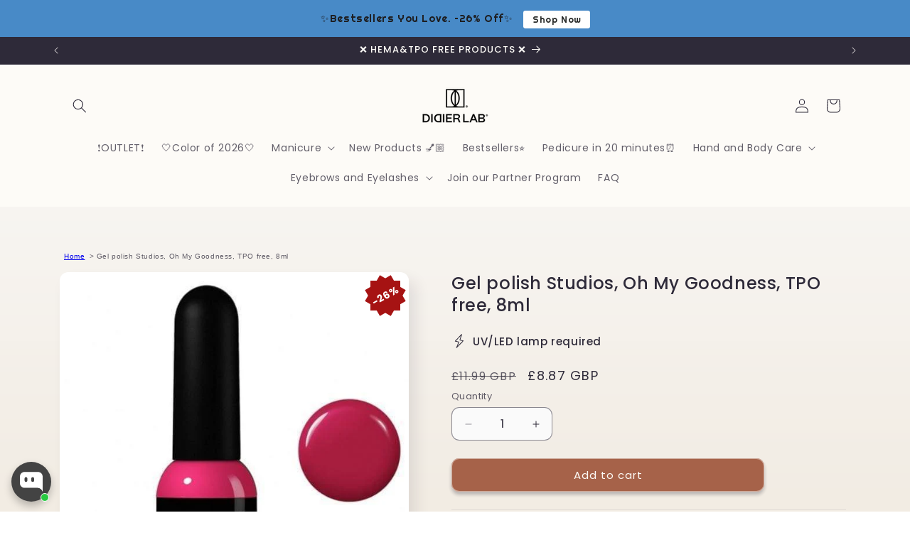

--- FILE ---
content_type: text/html; charset=utf-8
request_url: https://didierlab.co.uk/products/gel-polish-studios-oh-my-goodness-8ml
body_size: 69477
content:
<!doctype html>
<html class="js" lang="en">
  <head>
	
	
    <meta charset="utf-8">
    <meta http-equiv="X-UA-Compatible" content="IE=edge">
    <meta name="viewport" content="width=device-width,initial-scale=1">
    <meta name="theme-color" content="">
    <link rel="canonical" href="https://didierlab.co.uk/products/gel-polish-studios-oh-my-goodness-8ml">
<script src="https://t.contentsquare.net/uxa/3d44805e5d773.js"></script><link rel="icon" type="image/png" href="//didierlab.co.uk/cdn/shop/files/Logo_512x512_d8d1924d-1333-4e2d-bcaa-1d2ad0484a72.png?crop=center&height=32&v=1744792957&width=32"><link rel="preconnect" href="https://fonts.shopifycdn.com" crossorigin><title>
      Gel Polish Studios Oh My Goodness – High Pigment, 3-Week Shine | Didier Lab
 &ndash; Didier Lab UK</title>

    
      <meta name="description" content="Rich color meets pro performance. Ultra-pigmented gel polishes with full coverage, smooth application, and chip-free wear. Didier Lab Studios.">
    

    

<meta property="og:site_name" content="Didier Lab UK">
<meta property="og:url" content="https://didierlab.co.uk/products/gel-polish-studios-oh-my-goodness-8ml">
<meta property="og:title" content="Gel Polish Studios Oh My Goodness – High Pigment, 3-Week Shine | Didier Lab">
<meta property="og:type" content="product">
<meta property="og:description" content="Rich color meets pro performance. Ultra-pigmented gel polishes with full coverage, smooth application, and chip-free wear. Didier Lab Studios."><meta property="og:image" content="http://didierlab.co.uk/cdn/shop/products/gel-nail-polish-studios-gel-polish-studios-oh-my-goodness-8ml-didierlab-13449226518602.jpg?v=1757667167">
  <meta property="og:image:secure_url" content="https://didierlab.co.uk/cdn/shop/products/gel-nail-polish-studios-gel-polish-studios-oh-my-goodness-8ml-didierlab-13449226518602.jpg?v=1757667167">
  <meta property="og:image:width" content="600">
  <meta property="og:image:height" content="600"><meta property="og:price:amount" content="8.87">
  <meta property="og:price:currency" content="GBP"><meta name="twitter:card" content="summary_large_image">
<meta name="twitter:title" content="Gel Polish Studios Oh My Goodness – High Pigment, 3-Week Shine | Didier Lab">
<meta name="twitter:description" content="Rich color meets pro performance. Ultra-pigmented gel polishes with full coverage, smooth application, and chip-free wear. Didier Lab Studios.">


    <script src="//didierlab.co.uk/cdn/shop/t/13/assets/constants.js?v=132983761750457495441744178718" defer="defer"></script>
    <script src="//didierlab.co.uk/cdn/shop/t/13/assets/pubsub.js?v=158357773527763999511744178718" defer="defer"></script>
    <script src="//didierlab.co.uk/cdn/shop/t/13/assets/global.js?v=88558128918567037191744178718" defer="defer"></script><script src="//didierlab.co.uk/cdn/shop/t/13/assets/animations.js?v=88693664871331136111744178718" defer="defer"></script><script>window.performance && window.performance.mark && window.performance.mark('shopify.content_for_header.start');</script><meta name="google-site-verification" content="ihjJGb3-5mzjWLgw_3ml1OlNvCvwCaJ-EB1Zen1cP7A">
<meta id="shopify-digital-wallet" name="shopify-digital-wallet" content="/51477020846/digital_wallets/dialog">
<meta name="shopify-checkout-api-token" content="91051e603b76d07173bb365950ca819b">
<meta id="in-context-paypal-metadata" data-shop-id="51477020846" data-venmo-supported="false" data-environment="production" data-locale="en_US" data-paypal-v4="true" data-currency="GBP">
<link rel="alternate" type="application/json+oembed" href="https://didierlab.co.uk/products/gel-polish-studios-oh-my-goodness-8ml.oembed">
<script async="async" src="/checkouts/internal/preloads.js?locale=en-GB"></script>
<script id="shopify-features" type="application/json">{"accessToken":"91051e603b76d07173bb365950ca819b","betas":["rich-media-storefront-analytics"],"domain":"didierlab.co.uk","predictiveSearch":true,"shopId":51477020846,"locale":"en"}</script>
<script>var Shopify = Shopify || {};
Shopify.shop = "didierlabuk.myshopify.com";
Shopify.locale = "en";
Shopify.currency = {"active":"GBP","rate":"1.0"};
Shopify.country = "GB";
Shopify.theme = {"name":"theme-export-didierlab-com-updated-copy-of-fre","id":179449758023,"schema_name":"Sense","schema_version":"15.0.0","theme_store_id":null,"role":"main"};
Shopify.theme.handle = "null";
Shopify.theme.style = {"id":null,"handle":null};
Shopify.cdnHost = "didierlab.co.uk/cdn";
Shopify.routes = Shopify.routes || {};
Shopify.routes.root = "/";</script>
<script type="module">!function(o){(o.Shopify=o.Shopify||{}).modules=!0}(window);</script>
<script>!function(o){function n(){var o=[];function n(){o.push(Array.prototype.slice.apply(arguments))}return n.q=o,n}var t=o.Shopify=o.Shopify||{};t.loadFeatures=n(),t.autoloadFeatures=n()}(window);</script>
<script id="shop-js-analytics" type="application/json">{"pageType":"product"}</script>
<script defer="defer" async type="module" src="//didierlab.co.uk/cdn/shopifycloud/shop-js/modules/v2/client.init-shop-cart-sync_IZsNAliE.en.esm.js"></script>
<script defer="defer" async type="module" src="//didierlab.co.uk/cdn/shopifycloud/shop-js/modules/v2/chunk.common_0OUaOowp.esm.js"></script>
<script type="module">
  await import("//didierlab.co.uk/cdn/shopifycloud/shop-js/modules/v2/client.init-shop-cart-sync_IZsNAliE.en.esm.js");
await import("//didierlab.co.uk/cdn/shopifycloud/shop-js/modules/v2/chunk.common_0OUaOowp.esm.js");

  window.Shopify.SignInWithShop?.initShopCartSync?.({"fedCMEnabled":true,"windoidEnabled":true});

</script>
<script>(function() {
  var isLoaded = false;
  function asyncLoad() {
    if (isLoaded) return;
    isLoaded = true;
    var urls = ["https:\/\/cdn.nfcube.com\/instafeed-3d7a8d01b4d9aa5e9df180c9d5c436f7.js?shop=didierlabuk.myshopify.com","\/\/cdn.shopify.com\/proxy\/fa2d1e657f4c637b694f2d1c342ee837db59adcbf14a5e658c3e7946031e1456\/s.pandect.es\/v2.2\/gdpr-cookie-consent.min.js?shop=didierlabuk.myshopify.com\u0026sp-cache-control=cHVibGljLCBtYXgtYWdlPTkwMA","https:\/\/cdn.hextom.com\/js\/eventpromotionbar.js?shop=didierlabuk.myshopify.com","\/\/cdn.shopify.com\/proxy\/3211a031ffab0d0505b90589fff0dd35a061be1e98446dc127c95458e5423032\/api.goaffpro.com\/loader.js?shop=didierlabuk.myshopify.com\u0026sp-cache-control=cHVibGljLCBtYXgtYWdlPTkwMA","https:\/\/script.app.flomllr.com\/controller.js?stamp=1760687114758\u0026shop=didierlabuk.myshopify.com"];
    for (var i = 0; i < urls.length; i++) {
      var s = document.createElement('script');
      s.type = 'text/javascript';
      s.async = true;
      s.src = urls[i];
      var x = document.getElementsByTagName('script')[0];
      x.parentNode.insertBefore(s, x);
    }
  };
  if(window.attachEvent) {
    window.attachEvent('onload', asyncLoad);
  } else {
    window.addEventListener('load', asyncLoad, false);
  }
})();</script>
<script id="__st">var __st={"a":51477020846,"offset":0,"reqid":"cf40759e-9c82-4438-82b6-6aaef492d4b6-1768429253","pageurl":"didierlab.co.uk\/products\/gel-polish-studios-oh-my-goodness-8ml","u":"2cff4a1a5f67","p":"product","rtyp":"product","rid":6088810791086};</script>
<script>window.ShopifyPaypalV4VisibilityTracking = true;</script>
<script id="captcha-bootstrap">!function(){'use strict';const t='contact',e='account',n='new_comment',o=[[t,t],['blogs',n],['comments',n],[t,'customer']],c=[[e,'customer_login'],[e,'guest_login'],[e,'recover_customer_password'],[e,'create_customer']],r=t=>t.map((([t,e])=>`form[action*='/${t}']:not([data-nocaptcha='true']) input[name='form_type'][value='${e}']`)).join(','),a=t=>()=>t?[...document.querySelectorAll(t)].map((t=>t.form)):[];function s(){const t=[...o],e=r(t);return a(e)}const i='password',u='form_key',d=['recaptcha-v3-token','g-recaptcha-response','h-captcha-response',i],f=()=>{try{return window.sessionStorage}catch{return}},m='__shopify_v',_=t=>t.elements[u];function p(t,e,n=!1){try{const o=window.sessionStorage,c=JSON.parse(o.getItem(e)),{data:r}=function(t){const{data:e,action:n}=t;return t[m]||n?{data:e,action:n}:{data:t,action:n}}(c);for(const[e,n]of Object.entries(r))t.elements[e]&&(t.elements[e].value=n);n&&o.removeItem(e)}catch(o){console.error('form repopulation failed',{error:o})}}const l='form_type',E='cptcha';function T(t){t.dataset[E]=!0}const w=window,h=w.document,L='Shopify',v='ce_forms',y='captcha';let A=!1;((t,e)=>{const n=(g='f06e6c50-85a8-45c8-87d0-21a2b65856fe',I='https://cdn.shopify.com/shopifycloud/storefront-forms-hcaptcha/ce_storefront_forms_captcha_hcaptcha.v1.5.2.iife.js',D={infoText:'Protected by hCaptcha',privacyText:'Privacy',termsText:'Terms'},(t,e,n)=>{const o=w[L][v],c=o.bindForm;if(c)return c(t,g,e,D).then(n);var r;o.q.push([[t,g,e,D],n]),r=I,A||(h.body.append(Object.assign(h.createElement('script'),{id:'captcha-provider',async:!0,src:r})),A=!0)});var g,I,D;w[L]=w[L]||{},w[L][v]=w[L][v]||{},w[L][v].q=[],w[L][y]=w[L][y]||{},w[L][y].protect=function(t,e){n(t,void 0,e),T(t)},Object.freeze(w[L][y]),function(t,e,n,w,h,L){const[v,y,A,g]=function(t,e,n){const i=e?o:[],u=t?c:[],d=[...i,...u],f=r(d),m=r(i),_=r(d.filter((([t,e])=>n.includes(e))));return[a(f),a(m),a(_),s()]}(w,h,L),I=t=>{const e=t.target;return e instanceof HTMLFormElement?e:e&&e.form},D=t=>v().includes(t);t.addEventListener('submit',(t=>{const e=I(t);if(!e)return;const n=D(e)&&!e.dataset.hcaptchaBound&&!e.dataset.recaptchaBound,o=_(e),c=g().includes(e)&&(!o||!o.value);(n||c)&&t.preventDefault(),c&&!n&&(function(t){try{if(!f())return;!function(t){const e=f();if(!e)return;const n=_(t);if(!n)return;const o=n.value;o&&e.removeItem(o)}(t);const e=Array.from(Array(32),(()=>Math.random().toString(36)[2])).join('');!function(t,e){_(t)||t.append(Object.assign(document.createElement('input'),{type:'hidden',name:u})),t.elements[u].value=e}(t,e),function(t,e){const n=f();if(!n)return;const o=[...t.querySelectorAll(`input[type='${i}']`)].map((({name:t})=>t)),c=[...d,...o],r={};for(const[a,s]of new FormData(t).entries())c.includes(a)||(r[a]=s);n.setItem(e,JSON.stringify({[m]:1,action:t.action,data:r}))}(t,e)}catch(e){console.error('failed to persist form',e)}}(e),e.submit())}));const S=(t,e)=>{t&&!t.dataset[E]&&(n(t,e.some((e=>e===t))),T(t))};for(const o of['focusin','change'])t.addEventListener(o,(t=>{const e=I(t);D(e)&&S(e,y())}));const B=e.get('form_key'),M=e.get(l),P=B&&M;t.addEventListener('DOMContentLoaded',(()=>{const t=y();if(P)for(const e of t)e.elements[l].value===M&&p(e,B);[...new Set([...A(),...v().filter((t=>'true'===t.dataset.shopifyCaptcha))])].forEach((e=>S(e,t)))}))}(h,new URLSearchParams(w.location.search),n,t,e,['guest_login'])})(!0,!0)}();</script>
<script integrity="sha256-4kQ18oKyAcykRKYeNunJcIwy7WH5gtpwJnB7kiuLZ1E=" data-source-attribution="shopify.loadfeatures" defer="defer" src="//didierlab.co.uk/cdn/shopifycloud/storefront/assets/storefront/load_feature-a0a9edcb.js" crossorigin="anonymous"></script>
<script data-source-attribution="shopify.dynamic_checkout.dynamic.init">var Shopify=Shopify||{};Shopify.PaymentButton=Shopify.PaymentButton||{isStorefrontPortableWallets:!0,init:function(){window.Shopify.PaymentButton.init=function(){};var t=document.createElement("script");t.src="https://didierlab.co.uk/cdn/shopifycloud/portable-wallets/latest/portable-wallets.en.js",t.type="module",document.head.appendChild(t)}};
</script>
<script data-source-attribution="shopify.dynamic_checkout.buyer_consent">
  function portableWalletsHideBuyerConsent(e){var t=document.getElementById("shopify-buyer-consent"),n=document.getElementById("shopify-subscription-policy-button");t&&n&&(t.classList.add("hidden"),t.setAttribute("aria-hidden","true"),n.removeEventListener("click",e))}function portableWalletsShowBuyerConsent(e){var t=document.getElementById("shopify-buyer-consent"),n=document.getElementById("shopify-subscription-policy-button");t&&n&&(t.classList.remove("hidden"),t.removeAttribute("aria-hidden"),n.addEventListener("click",e))}window.Shopify?.PaymentButton&&(window.Shopify.PaymentButton.hideBuyerConsent=portableWalletsHideBuyerConsent,window.Shopify.PaymentButton.showBuyerConsent=portableWalletsShowBuyerConsent);
</script>
<script data-source-attribution="shopify.dynamic_checkout.cart.bootstrap">document.addEventListener("DOMContentLoaded",(function(){function t(){return document.querySelector("shopify-accelerated-checkout-cart, shopify-accelerated-checkout")}if(t())Shopify.PaymentButton.init();else{new MutationObserver((function(e,n){t()&&(Shopify.PaymentButton.init(),n.disconnect())})).observe(document.body,{childList:!0,subtree:!0})}}));
</script>
<link id="shopify-accelerated-checkout-styles" rel="stylesheet" media="screen" href="https://didierlab.co.uk/cdn/shopifycloud/portable-wallets/latest/accelerated-checkout-backwards-compat.css" crossorigin="anonymous">
<style id="shopify-accelerated-checkout-cart">
        #shopify-buyer-consent {
  margin-top: 1em;
  display: inline-block;
  width: 100%;
}

#shopify-buyer-consent.hidden {
  display: none;
}

#shopify-subscription-policy-button {
  background: none;
  border: none;
  padding: 0;
  text-decoration: underline;
  font-size: inherit;
  cursor: pointer;
}

#shopify-subscription-policy-button::before {
  box-shadow: none;
}

      </style>
<script id="sections-script" data-sections="header" defer="defer" src="//didierlab.co.uk/cdn/shop/t/13/compiled_assets/scripts.js?15262"></script>
<script>window.performance && window.performance.mark && window.performance.mark('shopify.content_for_header.end');</script>


    <style data-shopify>
      @font-face {
  font-family: Poppins;
  font-weight: 400;
  font-style: normal;
  font-display: swap;
  src: url("//didierlab.co.uk/cdn/fonts/poppins/poppins_n4.0ba78fa5af9b0e1a374041b3ceaadf0a43b41362.woff2") format("woff2"),
       url("//didierlab.co.uk/cdn/fonts/poppins/poppins_n4.214741a72ff2596839fc9760ee7a770386cf16ca.woff") format("woff");
}

      @font-face {
  font-family: Poppins;
  font-weight: 700;
  font-style: normal;
  font-display: swap;
  src: url("//didierlab.co.uk/cdn/fonts/poppins/poppins_n7.56758dcf284489feb014a026f3727f2f20a54626.woff2") format("woff2"),
       url("//didierlab.co.uk/cdn/fonts/poppins/poppins_n7.f34f55d9b3d3205d2cd6f64955ff4b36f0cfd8da.woff") format("woff");
}

      @font-face {
  font-family: Poppins;
  font-weight: 400;
  font-style: italic;
  font-display: swap;
  src: url("//didierlab.co.uk/cdn/fonts/poppins/poppins_i4.846ad1e22474f856bd6b81ba4585a60799a9f5d2.woff2") format("woff2"),
       url("//didierlab.co.uk/cdn/fonts/poppins/poppins_i4.56b43284e8b52fc64c1fd271f289a39e8477e9ec.woff") format("woff");
}

      @font-face {
  font-family: Poppins;
  font-weight: 700;
  font-style: italic;
  font-display: swap;
  src: url("//didierlab.co.uk/cdn/fonts/poppins/poppins_i7.42fd71da11e9d101e1e6c7932199f925f9eea42d.woff2") format("woff2"),
       url("//didierlab.co.uk/cdn/fonts/poppins/poppins_i7.ec8499dbd7616004e21155106d13837fff4cf556.woff") format("woff");
}

      @font-face {
  font-family: Poppins;
  font-weight: 500;
  font-style: normal;
  font-display: swap;
  src: url("//didierlab.co.uk/cdn/fonts/poppins/poppins_n5.ad5b4b72b59a00358afc706450c864c3c8323842.woff2") format("woff2"),
       url("//didierlab.co.uk/cdn/fonts/poppins/poppins_n5.33757fdf985af2d24b32fcd84c9a09224d4b2c39.woff") format("woff");
}


      
        :root,
        .color-background-1 {
          --color-background: 251,251,251;
        
          --gradient-background: linear-gradient(180deg, rgba(251, 251, 251, 0.9882), rgba(241, 235, 226, 1) 100%);
        

        

        --color-foreground: 46,42,57;
        --color-background-contrast: 187,187,187;
        --color-shadow: 46,42,57;
        --color-button: 166,98,73;
        --color-button-text: 253,251,247;
        --color-secondary-button: 251,251,251;
        --color-secondary-button-text: 46,42,57;
        --color-link: 46,42,57;
        --color-badge-foreground: 46,42,57;
        --color-badge-background: 251,251,251;
        --color-badge-border: 46,42,57;
        --payment-terms-background-color: rgb(251 251 251);
      }
      
        
        .color-background-2 {
          --color-background: 237,255,167;
        
          --gradient-background: radial-gradient(rgba(255, 229, 229, 1), rgba(255, 224, 218, 1) 25%, rgba(215, 255, 137, 1) 100%);
        

        

        --color-foreground: 46,42,57;
        --color-background-contrast: 211,255,39;
        --color-shadow: 46,42,57;
        --color-button: 46,42,57;
        --color-button-text: 237,255,167;
        --color-secondary-button: 237,255,167;
        --color-secondary-button-text: 46,42,57;
        --color-link: 46,42,57;
        --color-badge-foreground: 46,42,57;
        --color-badge-background: 237,255,167;
        --color-badge-border: 46,42,57;
        --payment-terms-background-color: rgb(237 255 167);
      }
      
        
        .color-inverse {
          --color-background: 46,42,57;
        
          --gradient-background: #2e2a39;
        

        

        --color-foreground: 253,251,247;
        --color-background-contrast: 58,53,72;
        --color-shadow: 46,42,57;
        --color-button: 253,251,247;
        --color-button-text: 46,42,57;
        --color-secondary-button: 46,42,57;
        --color-secondary-button-text: 253,251,247;
        --color-link: 253,251,247;
        --color-badge-foreground: 253,251,247;
        --color-badge-background: 46,42,57;
        --color-badge-border: 253,251,247;
        --payment-terms-background-color: rgb(46 42 57);
      }
      
        
        .color-accent-1 {
          --color-background: 155,4,111;
        
          --gradient-background: #9b046f;
        

        

        --color-foreground: 253,251,247;
        --color-background-contrast: 180,5,129;
        --color-shadow: 46,42,57;
        --color-button: 253,251,247;
        --color-button-text: 155,4,111;
        --color-secondary-button: 155,4,111;
        --color-secondary-button-text: 253,251,247;
        --color-link: 253,251,247;
        --color-badge-foreground: 253,251,247;
        --color-badge-background: 155,4,111;
        --color-badge-border: 253,251,247;
        --payment-terms-background-color: rgb(155 4 111);
      }
      
        
        .color-accent-2 {
          --color-background: 94,54,83;
        
          --gradient-background: linear-gradient(320deg, rgba(134, 16, 106, 1), rgba(94, 54, 83, 1) 100%);
        

        

        --color-foreground: 253,251,247;
        --color-background-contrast: 13,7,11;
        --color-shadow: 46,42,57;
        --color-button: 253,251,247;
        --color-button-text: 94,54,83;
        --color-secondary-button: 94,54,83;
        --color-secondary-button-text: 253,251,247;
        --color-link: 253,251,247;
        --color-badge-foreground: 253,251,247;
        --color-badge-background: 94,54,83;
        --color-badge-border: 253,251,247;
        --payment-terms-background-color: rgb(94 54 83);
      }
      
        
        .color-scheme-213be4df-1020-4c76-b582-5d542f57b58e {
          --color-background: 253,251,247;
        
          --gradient-background: linear-gradient(180deg, rgba(217, 178, 156, 1), rgba(241, 235, 226, 1) 100%);
        

        

        --color-foreground: 46,42,57;
        --color-background-contrast: 228,200,145;
        --color-shadow: 46,42,57;
        --color-button: 166,98,73;
        --color-button-text: 253,251,247;
        --color-secondary-button: 253,251,247;
        --color-secondary-button-text: 46,42,57;
        --color-link: 46,42,57;
        --color-badge-foreground: 46,42,57;
        --color-badge-background: 253,251,247;
        --color-badge-border: 46,42,57;
        --payment-terms-background-color: rgb(253 251 247);
      }
      
        
        .color-scheme-d50925d6-8f7b-42e9-be14-834dc4f2ee6f {
          --color-background: 251,251,251;
        
          --gradient-background: linear-gradient(180deg, rgba(251, 251, 251, 0.9882), rgba(241, 235, 226, 1) 100%);
        

        

        --color-foreground: 46,42,57;
        --color-background-contrast: 187,187,187;
        --color-shadow: 46,42,57;
        --color-button: 166,98,73;
        --color-button-text: 253,251,247;
        --color-secondary-button: 251,251,251;
        --color-secondary-button-text: 46,42,57;
        --color-link: 46,42,57;
        --color-badge-foreground: 46,42,57;
        --color-badge-background: 251,251,251;
        --color-badge-border: 46,42,57;
        --payment-terms-background-color: rgb(251 251 251);
      }
      
        
        .color-scheme-537da901-363e-4af7-b00b-e8562c9ad89d {
          --color-background: 253,251,247;
        
          --gradient-background: #fdfbf7;
        

        

        --color-foreground: 46,42,57;
        --color-background-contrast: 228,200,145;
        --color-shadow: 46,42,57;
        --color-button: 166,98,73;
        --color-button-text: 253,251,247;
        --color-secondary-button: 253,251,247;
        --color-secondary-button-text: 46,42,57;
        --color-link: 46,42,57;
        --color-badge-foreground: 46,42,57;
        --color-badge-background: 253,251,247;
        --color-badge-border: 46,42,57;
        --payment-terms-background-color: rgb(253 251 247);
      }
      

      body, .color-background-1, .color-background-2, .color-inverse, .color-accent-1, .color-accent-2, .color-scheme-213be4df-1020-4c76-b582-5d542f57b58e, .color-scheme-d50925d6-8f7b-42e9-be14-834dc4f2ee6f, .color-scheme-537da901-363e-4af7-b00b-e8562c9ad89d {
        color: rgba(var(--color-foreground), 0.75);
        background-color: rgb(var(--color-background));
      }

      :root {
        --font-body-family: Poppins, sans-serif;
        --font-body-style: normal;
        --font-body-weight: 400;
        --font-body-weight-bold: 700;

        --font-heading-family: Poppins, sans-serif;
        --font-heading-style: normal;
        --font-heading-weight: 500;

        --font-body-scale: 1.0;
        --font-heading-scale: 1.0;

        --media-padding: px;
        --media-border-opacity: 0.1;
        --media-border-width: 0px;
        --media-radius: 12px;
        --media-shadow-opacity: 0.1;
        --media-shadow-horizontal-offset: 10px;
        --media-shadow-vertical-offset: 12px;
        --media-shadow-blur-radius: 20px;
        --media-shadow-visible: 1;

        --page-width: 120rem;
        --page-width-margin: 0rem;

        --product-card-image-padding: 0.0rem;
        --product-card-corner-radius: 1.2rem;
        --product-card-text-alignment: center;
        --product-card-border-width: 0.0rem;
        --product-card-border-opacity: 0.1;
        --product-card-shadow-opacity: 0.05;
        --product-card-shadow-visible: 1;
        --product-card-shadow-horizontal-offset: 1.0rem;
        --product-card-shadow-vertical-offset: 1.0rem;
        --product-card-shadow-blur-radius: 3.5rem;

        --collection-card-image-padding: 0.0rem;
        --collection-card-corner-radius: 1.2rem;
        --collection-card-text-alignment: center;
        --collection-card-border-width: 0.0rem;
        --collection-card-border-opacity: 0.1;
        --collection-card-shadow-opacity: 0.05;
        --collection-card-shadow-visible: 1;
        --collection-card-shadow-horizontal-offset: 1.0rem;
        --collection-card-shadow-vertical-offset: 1.0rem;
        --collection-card-shadow-blur-radius: 3.5rem;

        --blog-card-image-padding: 0.0rem;
        --blog-card-corner-radius: 1.2rem;
        --blog-card-text-alignment: center;
        --blog-card-border-width: 0.0rem;
        --blog-card-border-opacity: 0.1;
        --blog-card-shadow-opacity: 0.05;
        --blog-card-shadow-visible: 1;
        --blog-card-shadow-horizontal-offset: 1.0rem;
        --blog-card-shadow-vertical-offset: 1.0rem;
        --blog-card-shadow-blur-radius: 3.5rem;

        --badge-corner-radius: 2.0rem;

        --popup-border-width: 1px;
        --popup-border-opacity: 0.1;
        --popup-corner-radius: 22px;
        --popup-shadow-opacity: 0.1;
        --popup-shadow-horizontal-offset: 10px;
        --popup-shadow-vertical-offset: 12px;
        --popup-shadow-blur-radius: 20px;

        --drawer-border-width: 1px;
        --drawer-border-opacity: 0.1;
        --drawer-shadow-opacity: 0.0;
        --drawer-shadow-horizontal-offset: 0px;
        --drawer-shadow-vertical-offset: 4px;
        --drawer-shadow-blur-radius: 5px;

        --spacing-sections-desktop: 36px;
        --spacing-sections-mobile: 25px;

        --grid-desktop-vertical-spacing: 40px;
        --grid-desktop-horizontal-spacing: 12px;
        --grid-mobile-vertical-spacing: 20px;
        --grid-mobile-horizontal-spacing: 6px;

        --text-boxes-border-opacity: 0.1;
        --text-boxes-border-width: 0px;
        --text-boxes-radius: 24px;
        --text-boxes-shadow-opacity: 0.0;
        --text-boxes-shadow-visible: 0;
        --text-boxes-shadow-horizontal-offset: 10px;
        --text-boxes-shadow-vertical-offset: 12px;
        --text-boxes-shadow-blur-radius: 20px;

        --buttons-radius: 10px;
        --buttons-radius-outset: 11px;
        --buttons-border-width: 1px;
        --buttons-border-opacity: 0.55;
        --buttons-shadow-opacity: 0.3;
        --buttons-shadow-visible: 1;
        --buttons-shadow-horizontal-offset: 0px;
        --buttons-shadow-vertical-offset: 4px;
        --buttons-shadow-blur-radius: 5px;
        --buttons-border-offset: 0.3px;

        --inputs-radius: 10px;
        --inputs-border-width: 1px;
        --inputs-border-opacity: 0.55;
        --inputs-shadow-opacity: 0.0;
        --inputs-shadow-horizontal-offset: 0px;
        --inputs-margin-offset: 0px;
        --inputs-shadow-vertical-offset: 4px;
        --inputs-shadow-blur-radius: 5px;
        --inputs-radius-outset: 11px;

        --variant-pills-radius: 10px;
        --variant-pills-border-width: 0px;
        --variant-pills-border-opacity: 0.1;
        --variant-pills-shadow-opacity: 0.0;
        --variant-pills-shadow-horizontal-offset: 0px;
        --variant-pills-shadow-vertical-offset: 4px;
        --variant-pills-shadow-blur-radius: 5px;
      }

      *,
      *::before,
      *::after {
        box-sizing: inherit;
      }

      html {
        box-sizing: border-box;
        font-size: calc(var(--font-body-scale) * 62.5%);
        height: 100%;
      }

      body {
        display: grid;
        grid-template-rows: auto auto 1fr auto;
        grid-template-columns: 100%;
        min-height: 100%;
        margin: 0;
        font-size: 1.5rem;
        letter-spacing: 0.06rem;
        line-height: calc(1 + 0.8 / var(--font-body-scale));
        font-family: var(--font-body-family);
        font-style: var(--font-body-style);
        font-weight: var(--font-body-weight);
      }

      @media screen and (min-width: 750px) {
        body {
          font-size: 1.6rem;
        }
      }
    </style>

    <link href="//didierlab.co.uk/cdn/shop/t/13/assets/base.css?v=116823000350268067641744178718" rel="stylesheet" type="text/css" media="all" />
    <link href="//didierlab.co.uk/cdn/shop/t/13/assets/custom_styles.css?v=26542334347767587331760690648" rel="stylesheet" type="text/css" media="all" />

      <link rel="preload" as="font" href="//didierlab.co.uk/cdn/fonts/poppins/poppins_n4.0ba78fa5af9b0e1a374041b3ceaadf0a43b41362.woff2" type="font/woff2" crossorigin>
      

      <link rel="preload" as="font" href="//didierlab.co.uk/cdn/fonts/poppins/poppins_n5.ad5b4b72b59a00358afc706450c864c3c8323842.woff2" type="font/woff2" crossorigin>
      
<link
        rel="stylesheet"
        href="//didierlab.co.uk/cdn/shop/t/13/assets/component-predictive-search.css?v=118923337488134913561744178718"
        media="print"
        onload="this.media='all'"
      ><script>
      if (Shopify.designMode) {
        document.documentElement.classList.add('shopify-design-mode');
      }
    </script>
  <!-- BEGIN app block: shopify://apps/sales-discounts/blocks/countdown/29205fb1-2e68-4d81-a905-d828a51c8413 --><script id="hc_product_countdown_dates" data-p_id="6088810791086" type="application/json">{}</script>

            <script>
            let hcCountdownSettings = {
                hp_cd_html: '',
                hp_cd_display_on: 0, 
                hp_cd_call_to_action: 0,
                hp_cd_sticky: 0,
                hp_cd_position: 0,
                hp_cd_link: "",
                p_cd_html: '',
                pp_selector: "form[action*='/cart/add'] button[type='submit']",
                pp_position: 0,
                pp_use_campaign_dates: 0,
                pp_valid_till: ''
            }
            </script>
            <style></style>
         
<!-- END app block --><!-- BEGIN app block: shopify://apps/ta-labels-badges/blocks/bss-pl-config-data/91bfe765-b604-49a1-805e-3599fa600b24 --><script
    id='bss-pl-config-data'
>
	let TAE_StoreId = "64651";
	if (typeof BSS_PL == 'undefined' || TAE_StoreId !== "") {
  		var BSS_PL = {};
		BSS_PL.storeId = 64651;
		BSS_PL.currentPlan = "free";
		BSS_PL.apiServerProduction = "https://product-labels.tech-arms.io";
		BSS_PL.publicAccessToken = "4d34fe3905791baabb26375b9ceae1d1";
		BSS_PL.customerTags = "null";
		BSS_PL.customerId = "null";
		BSS_PL.storeIdCustomOld = 10678;
		BSS_PL.storeIdOldWIthPriority = 12200;
		BSS_PL.storeIdOptimizeAppendLabel = 59637
		BSS_PL.optimizeCodeIds = null; 
		BSS_PL.extendedFeatureIds = null;
		BSS_PL.integration = {"laiReview":{"status":0,"config":[]}};
		BSS_PL.settingsData  = {};
		BSS_PL.configProductMetafields = [];
		BSS_PL.configVariantMetafields = [];
		
		BSS_PL.configData = [].concat({"id":196996,"name":"Untitled label","priority":0,"enable_priority":0,"enable":1,"pages":"1,2,3,4,7","related_product_tag":null,"first_image_tags":null,"img_url":"svgviewer-png-output_18.png","public_img_url":"https://cdn.shopify.com/s/files/1/0514/7702/0846/files/svgviewer-png-output_18.png?v=1766488054","position":0,"apply":null,"product_type":0,"exclude_products":6,"collection_image_type":0,"product":"10539942773063,10539943756103,6946541797550,10539946180935,6946578628782","variant":"","collection":"","exclude_product_ids":"","collection_image":"","inventory":0,"tags":"","excludeTags":"","vendors":"","from_price":null,"to_price":null,"domain_id":64651,"locations":"","enable_allowed_countries":false,"locales":"","enable_allowed_locales":false,"enable_visibility_date":false,"from_date":null,"to_date":null,"enable_discount_range":false,"discount_type":1,"discount_from":null,"discount_to":null,"label_text":"%3Cp%3ENEW%3C/p%3E","label_text_color":"#ffffff","label_text_background_color":{"type":"hex","value":"#000000ff"},"label_text_font_size":12,"label_text_no_image":1,"label_text_in_stock":"In Stock","label_text_out_stock":"Sold out","label_shadow":{"blur":0,"h_offset":0,"v_offset":0},"label_opacity":100,"topBottom_padding":4,"border_radius":"0px 0px 0px 0px","border_style":"none","border_size":"0","border_color":"#000000","label_shadow_color":"#808080","label_text_style":0,"label_text_font_family":"","label_text_font_url":"/api/product-label/arimo.woff2","customer_label_preview_image":null,"label_preview_image":"https://cdn.shopify.com/s/files/1/0514/7702/0846/files/Purpureus_1.jpg?v=1765430842","label_text_enable":1,"customer_tags":"","exclude_customer_tags":"","customer_type":"allcustomers","exclude_customers":"all_customer_tags","label_on_image":"2","label_type":1,"badge_type":0,"custom_selector":null,"margin":{"type":"px","value":{"top":0,"left":0,"right":0,"bottom":0}},"mobile_margin":{"type":"px","value":{"top":0,"left":0,"right":0,"bottom":0}},"margin_top":0,"margin_bottom":0,"mobile_height_label":15,"mobile_width_label":30,"mobile_font_size_label":12,"emoji":null,"emoji_position":null,"transparent_background":null,"custom_page":null,"check_custom_page":false,"include_custom_page":null,"check_include_custom_page":false,"margin_left":0,"instock":null,"price_range_from":null,"price_range_to":null,"enable_price_range":0,"enable_product_publish":0,"customer_selected_product":null,"selected_product":null,"product_publish_from":null,"product_publish_to":null,"enable_countdown_timer":0,"option_format_countdown":0,"countdown_time":null,"option_end_countdown":null,"start_day_countdown":null,"countdown_type":1,"countdown_daily_from_time":null,"countdown_daily_to_time":null,"countdown_interval_start_time":null,"countdown_interval_length":null,"countdown_interval_break_length":null,"public_url_s3":"https://production-labels-bucket.s3.us-east-2.amazonaws.com/public/static/adminhtml/libs/72/svgviewer-png-output_18.png","enable_visibility_period":0,"visibility_period":1,"createdAt":"2025-12-23T11:07:37.000Z","customer_ids":"","exclude_customer_ids":"","angle":0,"toolTipText":"","label_shape":"rectangle","label_shape_type":1,"mobile_fixed_percent_label":"percentage","desktop_width_label":30,"desktop_height_label":15,"desktop_fixed_percent_label":"percentage","mobile_position":0,"desktop_label_unlimited_top":0,"desktop_label_unlimited_left":0,"mobile_label_unlimited_top":0,"mobile_label_unlimited_left":0,"mobile_margin_top":0,"mobile_margin_left":0,"mobile_config_label_enable":0,"mobile_default_config":1,"mobile_margin_bottom":0,"enable_fixed_time":0,"fixed_time":null,"statusLabelHoverText":0,"labelHoverTextLink":{"url":"","is_open_in_newtab":true},"labelAltText":"","statusLabelAltText":0,"enable_badge_stock":0,"badge_stock_style":1,"badge_stock_config":null,"enable_multi_badge":0,"animation_type":0,"animation_duration":2,"animation_repeat_option":0,"animation_repeat":0,"desktop_show_badges":1,"mobile_show_badges":1,"desktop_show_labels":1,"mobile_show_labels":1,"label_text_unlimited_stock":"Unlimited Stock","img_plan_id":13,"label_badge_type":"text","deletedAt":null,"desktop_lock_aspect_ratio":true,"mobile_lock_aspect_ratio":true,"img_aspect_ratio":1,"preview_board_width":452,"preview_board_height":452,"set_size_on_mobile":true,"set_position_on_mobile":true,"set_margin_on_mobile":true,"from_stock":null,"to_stock":null,"condition_product_title":"{\"enable\":false,\"type\":1,\"content\":\"\"}","conditions_apply_type":"{\"discount\":1,\"price\":1,\"inventory\":1}","public_font_url":"","font_size_ratio":0.5,"group_ids":"[]","metafields":"{\"valueProductMetafield\":[],\"valueVariantMetafield\":[],\"matching_type\":1,\"metafield_type\":1}","no_ratio_height":true,"updatedAt":"2025-12-29T06:10:02.000Z","multipleBadge":null,"translations":[],"label_id":196996,"label_text_id":196996,"bg_style":"solid"},);

		
		BSS_PL.configDataBanner = [].concat();

		
		BSS_PL.configDataPopup = [].concat();

		
		BSS_PL.configDataLabelGroup = [].concat();
		
		
		BSS_PL.collectionID = ``;
		BSS_PL.collectionHandle = ``;
		BSS_PL.collectionTitle = ``;

		
		BSS_PL.conditionConfigData = [].concat();
	}
</script>




<style>
    
    

</style>

<script>
    function bssLoadScripts(src, callback, isDefer = false) {
        const scriptTag = document.createElement('script');
        document.head.appendChild(scriptTag);
        scriptTag.src = src;
        if (isDefer) {
            scriptTag.defer = true;
        } else {
            scriptTag.async = true;
        }
        if (callback) {
            scriptTag.addEventListener('load', function () {
                callback();
            });
        }
    }
    const scriptUrls = [
        "https://cdn.shopify.com/extensions/019bbc0c-20f8-7a91-b82c-4f338569cc64/product-label-554/assets/bss-pl-init-helper.js",
        "https://cdn.shopify.com/extensions/019bbc0c-20f8-7a91-b82c-4f338569cc64/product-label-554/assets/bss-pl-init-config-run-scripts.js",
    ];
    Promise.all(scriptUrls.map((script) => new Promise((resolve) => bssLoadScripts(script, resolve)))).then((res) => {
        console.log('BSS scripts loaded');
        window.bssScriptsLoaded = true;
    });

	function bssInitScripts() {
		if (BSS_PL.configData.length) {
			const enabledFeature = [
				{ type: 1, script: "https://cdn.shopify.com/extensions/019bbc0c-20f8-7a91-b82c-4f338569cc64/product-label-554/assets/bss-pl-init-for-label.js" },
				{ type: 2, badge: [0, 7, 8], script: "https://cdn.shopify.com/extensions/019bbc0c-20f8-7a91-b82c-4f338569cc64/product-label-554/assets/bss-pl-init-for-badge-product-name.js" },
				{ type: 2, badge: [1, 11], script: "https://cdn.shopify.com/extensions/019bbc0c-20f8-7a91-b82c-4f338569cc64/product-label-554/assets/bss-pl-init-for-badge-product-image.js" },
				{ type: 2, badge: 2, script: "https://cdn.shopify.com/extensions/019bbc0c-20f8-7a91-b82c-4f338569cc64/product-label-554/assets/bss-pl-init-for-badge-custom-selector.js" },
				{ type: 2, badge: [3, 9, 10], script: "https://cdn.shopify.com/extensions/019bbc0c-20f8-7a91-b82c-4f338569cc64/product-label-554/assets/bss-pl-init-for-badge-price.js" },
				{ type: 2, badge: 4, script: "https://cdn.shopify.com/extensions/019bbc0c-20f8-7a91-b82c-4f338569cc64/product-label-554/assets/bss-pl-init-for-badge-add-to-cart-btn.js" },
				{ type: 2, badge: 5, script: "https://cdn.shopify.com/extensions/019bbc0c-20f8-7a91-b82c-4f338569cc64/product-label-554/assets/bss-pl-init-for-badge-quantity-box.js" },
				{ type: 2, badge: 6, script: "https://cdn.shopify.com/extensions/019bbc0c-20f8-7a91-b82c-4f338569cc64/product-label-554/assets/bss-pl-init-for-badge-buy-it-now-btn.js" }
			]
				.filter(({ type, badge }) => BSS_PL.configData.some(item => item.label_type === type && (badge === undefined || (Array.isArray(badge) ? badge.includes(item.badge_type) : item.badge_type === badge))) || (type === 1 && BSS_PL.configDataLabelGroup && BSS_PL.configDataLabelGroup.length))
				.map(({ script }) => script);
				
            enabledFeature.forEach((src) => bssLoadScripts(src));

            if (enabledFeature.length) {
                const src = "https://cdn.shopify.com/extensions/019bbc0c-20f8-7a91-b82c-4f338569cc64/product-label-554/assets/bss-product-label-js.js";
                bssLoadScripts(src);
            }
        }

        if (BSS_PL.configDataBanner && BSS_PL.configDataBanner.length) {
            const src = "https://cdn.shopify.com/extensions/019bbc0c-20f8-7a91-b82c-4f338569cc64/product-label-554/assets/bss-product-label-banner.js";
            bssLoadScripts(src);
        }

        if (BSS_PL.configDataPopup && BSS_PL.configDataPopup.length) {
            const src = "https://cdn.shopify.com/extensions/019bbc0c-20f8-7a91-b82c-4f338569cc64/product-label-554/assets/bss-product-label-popup.js";
            bssLoadScripts(src);
        }

        if (window.location.search.includes('bss-pl-custom-selector')) {
            const src = "https://cdn.shopify.com/extensions/019bbc0c-20f8-7a91-b82c-4f338569cc64/product-label-554/assets/bss-product-label-custom-position.js";
            bssLoadScripts(src, null, true);
        }
    }
    bssInitScripts();
</script>


<!-- END app block --><!-- BEGIN app block: shopify://apps/essential-announcer/blocks/app-embed/93b5429f-c8d6-4c33-ae14-250fd84f361b --><script>
  
    window.essentialAnnouncementConfigs = [];
  
  window.essentialAnnouncementMeta = {
    productCollections: [{"id":652553421127,"handle":"25","title":"-25%","updated_at":"2026-01-14T19:34:05+00:00","body_html":"","published_at":"2025-08-02T06:26:53+01:00","sort_order":"manual","template_suffix":"","disjunctive":false,"rules":[{"column":"tag","relation":"equals","condition":"-25%"}],"published_scope":"web"},{"id":658212913479,"handle":"35-black-friday","title":"-35% Black Friday","updated_at":"2026-01-14T19:34:05+00:00","body_html":"","published_at":"2025-11-03T08:10:22+00:00","sort_order":"manual","template_suffix":"","disjunctive":true,"rules":[{"column":"tag","relation":"equals","condition":"builder gel"},{"column":"tag","relation":"equals","condition":"camouflage"},{"column":"tag","relation":"equals","condition":"fiber builder gel"},{"column":"tag","relation":"equals","condition":"BBIO"},{"column":"tag","relation":"equals","condition":"gelnailpolishstudios"}],"published_scope":"web"},{"id":279166189742,"handle":"all-products","title":"All Products","updated_at":"2026-01-14T19:34:07+00:00","body_html":"","published_at":"2021-11-03T08:05:32+00:00","sort_order":"manual","template_suffix":"","disjunctive":true,"rules":[{"column":"type","relation":"not_equals","condition":"singleton_gift"},{"column":"tag","relation":"equals","condition":"gelnailpolishstudios"},{"column":"tag","relation":"equals","condition":"studios"},{"column":"tag","relation":"equals","condition":"hand cream"},{"column":"tag","relation":"equals","condition":"handandfootcare"}],"published_scope":"web"},{"id":629534654791,"handle":"hema-free-products","title":"HEMA\/TPO FREE products","updated_at":"2026-01-14T19:34:05+00:00","body_html":"","published_at":"2024-07-15T13:41:25+01:00","sort_order":"manual","template_suffix":"","disjunctive":true,"rules":[{"column":"tag","relation":"equals","condition":"brillant"},{"column":"tag","relation":"equals","condition":"fiber gel"},{"column":"tag","relation":"equals","condition":"vegan"},{"column":"title","relation":"contains","condition":"GEL POLISH \"STUDIOS DIDIER\", HARD BASE COAT,"},{"column":"tag","relation":"equals","condition":"hard base"},{"column":"tag","relation":"equals","condition":"brillantneon"},{"column":"title","relation":"equals","condition":"GEL POLISH TOP COAT NO WIPE \"DIDIER LAB\", POP STAR, NO1"},{"column":"title","relation":"contains","condition":"SHIELD"},{"column":"title","relation":"equals","condition":"TOP COAT \"STUDIOS DIDIER\", NO WIPE, 8ML"},{"column":"title","relation":"equals","condition":"TOP COAT \"STUDIOS DIDIER\", NO BLUE, 8ML"},{"column":"title","relation":"equals","condition":"TOP COAT NO WIPE REFIL"},{"column":"title","relation":"equals","condition":"GEL POLISH TOP COAT NO WIPE \"DIDIER LAB\", POP STAR, NO2"},{"column":"tag","relation":"equals","condition":"fiber builder gel"},{"column":"tag","relation":"equals","condition":"TPO free"},{"column":"tag","relation":"equals","condition":"HEMA and TPO Free"}],"published_scope":"web","image":{"created_at":"2025-09-13T09:58:04+01:00","alt":null,"width":1450,"height":300,"src":"\/\/didierlab.co.uk\/cdn\/shop\/collections\/TPO_hema_free_AT_1450x300_2.jpg?v=1757753884"}},{"id":236674154670,"handle":"studios-didier-gel-polish","title":"Studios Didier Gel polish","updated_at":"2026-01-14T19:34:05+00:00","body_html":"","published_at":"2020-11-27T19:56:32+00:00","sort_order":"manual","template_suffix":"","disjunctive":false,"rules":[{"column":"tag","relation":"equals","condition":"gelnailpolishstudios"}],"published_scope":"web","image":{"created_at":"2025-09-13T09:53:53+01:00","alt":null,"width":1450,"height":300,"src":"\/\/didierlab.co.uk\/cdn\/shop\/collections\/Studios_kolektion_1450x300_16f1cfd1-5a0e-44f3-badf-48a39a64ccbf.jpg?v=1757753633"}},{"id":266325229742,"handle":"semi-permanent-polish","title":"UV\/LED Gel Nail Polish","updated_at":"2026-01-14T19:34:05+00:00","body_html":"\u003cmeta charset=\"UTF-8\"\u003e\u003cspan data-mce-fragment=\"1\"\u003eHybrid polishes \u003c\/span\u003eof the French brand Didier Lab are characterized by a high level of durability, remaining beautiful for a long time. They last up to 4 weeks, so you do not have to worry about unsightly chipping. Choose from the full color palette of Studios Didier's products and beloved special collections such as Macarons and Cosmos.\u003cbr data-mce-fragment=\"1\"\u003e\u003cbr data-mce-fragment=\"1\"\u003eDelight with well-groomed hands, an investment in professional manicure products of the French brand Didier Lab is, above all, saving your time. Forget about washing and reapplying nail polish frequently. Each Didier Lab collection delights anew, which gives a wide range of possibilities in creating unique styles. Choose from hundreds of hybrid varnishes and create your dream nails with Didier Lab.","published_at":"2021-05-06T09:43:41+01:00","sort_order":"manual","template_suffix":"","disjunctive":true,"rules":[{"column":"tag","relation":"equals","condition":"onestep"},{"column":"tag","relation":"equals","condition":"macarons"},{"column":"tag","relation":"equals","condition":"gelnailpolishstudios"},{"column":"tag","relation":"equals","condition":"natural collection"},{"column":"tag","relation":"equals","condition":"Cosmos"},{"column":"tag","relation":"equals","condition":"cateye"},{"column":"tag","relation":"equals","condition":"unicorn"},{"column":"tag","relation":"equals","condition":"confetti"},{"column":"tag","relation":"equals","condition":"brillant"},{"column":"tag","relation":"equals","condition":"brillantsummer"},{"column":"tag","relation":"equals","condition":"electro"},{"column":"tag","relation":"equals","condition":"exotic"},{"column":"tag","relation":"equals","condition":"popstar"},{"column":"tag","relation":"equals","condition":"brillantneon"}],"published_scope":"web"},{"id":654164558151,"handle":"autumn-collection","updated_at":"2026-01-14T19:34:06+00:00","published_at":"2025-09-01T19:58:16+01:00","sort_order":"manual","template_suffix":"","published_scope":"web","title":"🍂Autumn Collection🍂","body_html":""}],
    productData: {"id":6088810791086,"title":"Gel polish Studios, Oh My Goodness, TPO free, 8ml","handle":"gel-polish-studios-oh-my-goodness-8ml","description":"\u003cp\u003eThis new generation of\u003cspan\u003e \u003c\/span\u003e\u003cstrong\u003esemi-permanent nail polish\u003c\/strong\u003e\u003cspan\u003e \u003c\/span\u003ehas been designed according to the recommendations and needs of professional technicians. All the most important and essential characteristics for the masters of the manicure are concentrated in this small bottle, in other words - a pure jewel of quality!\u003c\/p\u003e\n\u003cp\u003eThanks to its components and their respective qualities, this gel varnish is designed to suit both beginners and advanced technicians. The Hydroxycyclohexyl Phenyl Ketone, a revolutionary organic component that meets regulatory requirements, also called \"green technology\" brings an obvious advantage in the development of this product: instant cure with low energy, scratch, and chemical resistance, and low volatility.\u003c\/p\u003e\n\u003cp\u003eFast and regular coverage: the special liquid gum effect stretch texture of this varnish instantly covers imperfections of the nail.\u003cbr\u003eA rich pigment color for perfect coverage in one layer.\u003cbr\u003eA Super Shine effect that lasts.\u003cbr\u003eNo discoloration or change of shade.\u003cbr\u003eLong-lasting: 14 days and more.\u003cbr\u003eEasily removable with e-file or solution.\u003cbr\u003eCure for 60s under LED lamp or 120s under UV lamp.\u003c\/p\u003e","published_at":"2020-11-23T15:23:34+00:00","created_at":"2020-11-23T15:23:37+00:00","vendor":"Didier Lab UK","type":"Gel Nail Polish","tags":["-25%","autumn_colours","bestsellers","color_pink","gelnailpolishstudios","partner_1","sale of 40%","summer","TPO free","Valentines"],"price":887,"price_min":887,"price_max":887,"available":true,"price_varies":false,"compare_at_price":1199,"compare_at_price_min":1199,"compare_at_price_max":1199,"compare_at_price_varies":false,"variants":[{"id":37579081187502,"title":"Default Title","option1":"Default Title","option2":null,"option3":null,"sku":"3760247802672","requires_shipping":true,"taxable":true,"featured_image":null,"available":true,"name":"Gel polish Studios, Oh My Goodness, TPO free, 8ml","public_title":null,"options":["Default Title"],"price":887,"weight":0,"compare_at_price":1199,"inventory_management":"shopify","barcode":"3760247802672","requires_selling_plan":false,"selling_plan_allocations":[],"quantity_rule":{"min":1,"max":null,"increment":1}}],"images":["\/\/didierlab.co.uk\/cdn\/shop\/products\/gel-nail-polish-studios-gel-polish-studios-oh-my-goodness-8ml-didierlab-13449226518602.jpg?v=1757667167","\/\/didierlab.co.uk\/cdn\/shop\/files\/Studiosohmygoodness.jpg?v=1757667167","\/\/didierlab.co.uk\/cdn\/shop\/files\/FiberbaseMilkyPink_Ohmygoodness.jpg?v=1757667167","\/\/didierlab.co.uk\/cdn\/shop\/files\/Studiosohmygoodness_1.jpg?v=1757667167","\/\/didierlab.co.uk\/cdn\/shop\/files\/oh-my-goodness.png?v=1757667167"],"featured_image":"\/\/didierlab.co.uk\/cdn\/shop\/products\/gel-nail-polish-studios-gel-polish-studios-oh-my-goodness-8ml-didierlab-13449226518602.jpg?v=1757667167","options":["Title"],"media":[{"alt":"Didierlab Gel Nail Polish Studios Gel polish Studios, Oh.My.Goodness, 8ml","id":14998712647854,"position":1,"preview_image":{"aspect_ratio":1.0,"height":600,"width":600,"src":"\/\/didierlab.co.uk\/cdn\/shop\/products\/gel-nail-polish-studios-gel-polish-studios-oh-my-goodness-8ml-didierlab-13449226518602.jpg?v=1757667167"},"aspect_ratio":1.0,"height":600,"media_type":"image","src":"\/\/didierlab.co.uk\/cdn\/shop\/products\/gel-nail-polish-studios-gel-polish-studios-oh-my-goodness-8ml-didierlab-13449226518602.jpg?v=1757667167","width":600},{"alt":null,"id":54694053445959,"position":2,"preview_image":{"aspect_ratio":1.0,"height":2444,"width":2444,"src":"\/\/didierlab.co.uk\/cdn\/shop\/files\/Studiosohmygoodness.jpg?v=1757667167"},"aspect_ratio":1.0,"height":2444,"media_type":"image","src":"\/\/didierlab.co.uk\/cdn\/shop\/files\/Studiosohmygoodness.jpg?v=1757667167","width":2444},{"alt":null,"id":54694053478727,"position":3,"preview_image":{"aspect_ratio":1.0,"height":1980,"width":1980,"src":"\/\/didierlab.co.uk\/cdn\/shop\/files\/FiberbaseMilkyPink_Ohmygoodness.jpg?v=1757667167"},"aspect_ratio":1.0,"height":1980,"media_type":"image","src":"\/\/didierlab.co.uk\/cdn\/shop\/files\/FiberbaseMilkyPink_Ohmygoodness.jpg?v=1757667167","width":1980},{"alt":null,"id":54694053511495,"position":4,"preview_image":{"aspect_ratio":1.0,"height":2600,"width":2600,"src":"\/\/didierlab.co.uk\/cdn\/shop\/files\/Studiosohmygoodness_1.jpg?v=1757667167"},"aspect_ratio":1.0,"height":2600,"media_type":"image","src":"\/\/didierlab.co.uk\/cdn\/shop\/files\/Studiosohmygoodness_1.jpg?v=1757667167","width":2600},{"alt":null,"id":53015062577479,"position":5,"preview_image":{"aspect_ratio":1.0,"height":600,"width":600,"src":"\/\/didierlab.co.uk\/cdn\/shop\/files\/oh-my-goodness.png?v=1757667167"},"aspect_ratio":1.0,"height":600,"media_type":"image","src":"\/\/didierlab.co.uk\/cdn\/shop\/files\/oh-my-goodness.png?v=1757667167","width":600}],"requires_selling_plan":false,"selling_plan_groups":[],"content":"\u003cp\u003eThis new generation of\u003cspan\u003e \u003c\/span\u003e\u003cstrong\u003esemi-permanent nail polish\u003c\/strong\u003e\u003cspan\u003e \u003c\/span\u003ehas been designed according to the recommendations and needs of professional technicians. All the most important and essential characteristics for the masters of the manicure are concentrated in this small bottle, in other words - a pure jewel of quality!\u003c\/p\u003e\n\u003cp\u003eThanks to its components and their respective qualities, this gel varnish is designed to suit both beginners and advanced technicians. The Hydroxycyclohexyl Phenyl Ketone, a revolutionary organic component that meets regulatory requirements, also called \"green technology\" brings an obvious advantage in the development of this product: instant cure with low energy, scratch, and chemical resistance, and low volatility.\u003c\/p\u003e\n\u003cp\u003eFast and regular coverage: the special liquid gum effect stretch texture of this varnish instantly covers imperfections of the nail.\u003cbr\u003eA rich pigment color for perfect coverage in one layer.\u003cbr\u003eA Super Shine effect that lasts.\u003cbr\u003eNo discoloration or change of shade.\u003cbr\u003eLong-lasting: 14 days and more.\u003cbr\u003eEasily removable with e-file or solution.\u003cbr\u003eCure for 60s under LED lamp or 120s under UV lamp.\u003c\/p\u003e"},
    templateName: "product",
    collectionId: null,
  };
</script>

 
<style>
.essential_annoucement_bar_wrapper {display: none;}
</style>


<script src="https://cdn.shopify.com/extensions/019b9d60-ed7c-7464-ac3f-9e23a48d54ca/essential-announcement-bar-74/assets/announcement-bar-essential-apps.js" defer></script>

<!-- END app block --><!-- BEGIN app block: shopify://apps/sales-discounts/blocks/sale-labels/29205fb1-2e68-4d81-a905-d828a51c8413 --><style>#Product-Slider>div+div .hc-sale-tag,.Product__Gallery--stack .Product__SlideItem+.Product__SlideItem .hc-sale-tag,.\#product-card-badge.\@type\:sale,.badge--on-sale,.badge--onsale,.badge.color-sale,.badge.onsale,.flag.sale,.grid-product__on-sale,.grid-product__tag--sale,.hc-sale-tag+.ProductItem__Wrapper .ProductItem__Label,.hc-sale-tag+.badge__container,.hc-sale-tag+.card__inner .badge,.hc-sale-tag+.card__inner+.card__content .card__badge,.hc-sale-tag+link+.card-wrapper .card__badge,.hc-sale-tag+.card__wrapper .card__badge,.hc-sale-tag+.image-wrapper .product-item__badge,.hc-sale-tag+.product--labels,.hc-sale-tag+.product-item__image-wrapper .product-item__label-list,.hc-sale-tag+a .label,.hc-sale-tag+img+.product-item__meta+.product-item__badge,.label .overlay-sale,.lbl.on-sale,.media-column+.media-column .hc-sale-tag,.price__badge-sale,.product-badge--sale,.product-badge__sale,.product-card__label--sale,.product-item__badge--sale,.product-label--on-sale,.product-label--sale,.product-label.sale,.product__badge--sale,.product__badge__item--sale,.product__media-icon,.productitem__badge--sale,.sale-badge,.sale-box,.sale-item.icn,.sale-sticker,.sale_banner,.theme-img+.theme-img .hc-sale-tag,.hc-sale-tag+a+.badge,.hc-sale-tag+div .badge{display:none!important}.facets__display{z-index:3!important}.indiv-product .hc-sale-tag,.product-item--with-hover-swatches .hc-sale-tag,.product-recommendations .hc-sale-tag{z-index:3}#Product-Slider .hc-sale-tag{z-index:6}.product-holder .hc-sale-tag{z-index:9}.apply-gallery-animation .hc-product-page{z-index:10}.product-card.relative.flex.flex-col .hc-sale-tag{z-index:21}@media only screen and (min-width:750px){.product-gallery-item+.product-gallery-item .hc-sale-tag,.product__slide+.product__slide .hc-sale-tag,.yv-product-slider-item+.yv-product-slider-item .hc-sale-tag{display:none!important}}@media (min-width:960px){.product__media-item+.product__media-item .hc-sale-tag,.splide__slide+.splide__slide .hc-sale-tag{display:none!important}}
</style>
<script>
  let hcSaleLabelSettings = {
    domain: "didierlabuk.myshopify.com",
    variants: [{"id":37579081187502,"title":"Default Title","option1":"Default Title","option2":null,"option3":null,"sku":"3760247802672","requires_shipping":true,"taxable":true,"featured_image":null,"available":true,"name":"Gel polish Studios, Oh My Goodness, TPO free, 8ml","public_title":null,"options":["Default Title"],"price":887,"weight":0,"compare_at_price":1199,"inventory_management":"shopify","barcode":"3760247802672","requires_selling_plan":false,"selling_plan_allocations":[],"quantity_rule":{"min":1,"max":null,"increment":1}}],
    selectedVariant: {"id":37579081187502,"title":"Default Title","option1":"Default Title","option2":null,"option3":null,"sku":"3760247802672","requires_shipping":true,"taxable":true,"featured_image":null,"available":true,"name":"Gel polish Studios, Oh My Goodness, TPO free, 8ml","public_title":null,"options":["Default Title"],"price":887,"weight":0,"compare_at_price":1199,"inventory_management":"shopify","barcode":"3760247802672","requires_selling_plan":false,"selling_plan_allocations":[],"quantity_rule":{"min":1,"max":null,"increment":1}},
    productPageImages: ["\/\/didierlab.co.uk\/cdn\/shop\/products\/gel-nail-polish-studios-gel-polish-studios-oh-my-goodness-8ml-didierlab-13449226518602.jpg?v=1757667167","\/\/didierlab.co.uk\/cdn\/shop\/files\/Studiosohmygoodness.jpg?v=1757667167","\/\/didierlab.co.uk\/cdn\/shop\/files\/FiberbaseMilkyPink_Ohmygoodness.jpg?v=1757667167","\/\/didierlab.co.uk\/cdn\/shop\/files\/Studiosohmygoodness_1.jpg?v=1757667167","\/\/didierlab.co.uk\/cdn\/shop\/files\/oh-my-goodness.png?v=1757667167"],
    
  }
</script>
<style>.hc-sale-tag{z-index:2;position:absolute!important;top:12px;left:12px;display:inline-block;background:#fb485e;color:#ffffff;height:42px;width:42px;text-align:center;vertical-align:middle;font-weight:700;font-size:14px;line-height:42px;-webkit-transform:rotate(-30deg);transform:rotate(-30deg)}.hc-sale-tag:after,.hc-sale-tag:before{content:"";position:absolute;background:inherit;height:inherit;width:inherit;top:0;left:0;z-index:-1;-webkit-transform:rotate(30deg);transform:rotate(30deg)}.hc-sale-tag:after{-webkit-transform:rotate(-30deg);transform:rotate(-30deg)}@media screen and (max-width: 680px){.hc-sale-tag{width:32px;height:32px;line-height:32px;font-size:11px;top:6px;left:6px;}}.hc-sale-tag{background:#a61313!important;color:#ffffff!important;}.hc-sale-tag span{color:#ffffff!important}.hc-sale-tag span:before{content:"-"}.hc-sale-tag{left:auto;right:12px}</style><script>document.addEventListener("DOMContentLoaded",function(){"undefined"!=typeof hcVariants&&function(e){function t(e,t,a){return function(){if(a)return t.apply(this,arguments),e.apply(this,arguments);var n=e.apply(this,arguments);return t.apply(this,arguments),n}}var a=null;function n(){var t=window.location.search.replace(/.*variant=(\d+).*/,"$1");t&&t!=a&&(a=t,e(t))}window.history.pushState=t(history.pushState,n),window.history.replaceState=t(history.replaceState,n),window.addEventListener("popstate",n)}(function(e){let t=null;for(var a=0;a<hcVariants.length;a++)if(hcVariants[a].id==e){t=hcVariants[a];var n=document.querySelectorAll(".hc-product-page.hc-sale-tag");if(t.compare_at_price&&t.compare_at_price>t.price){var r=100*(t.compare_at_price-t.price)/t.compare_at_price;if(null!=r)for(a=0;a<n.length;a++)n[a].childNodes[0].textContent=r.toFixed(0)+"%",n[a].style.display="block";else for(a=0;a<n.length;a++)n[a].style.display="none"}else for(a=0;a<n.length;a++)n[a].style.display="none";break}})});</script> 


<!-- END app block --><script src="https://cdn.shopify.com/extensions/019bbca0-fcf5-7f6c-8590-d768dd0bcdd7/sdm-extensions-56/assets/hc-countdown.min.js" type="text/javascript" defer="defer"></script>
<link href="https://cdn.shopify.com/extensions/019bbca0-fcf5-7f6c-8590-d768dd0bcdd7/sdm-extensions-56/assets/hc-countdown.css" rel="stylesheet" type="text/css" media="all">
<link href="https://cdn.shopify.com/extensions/019bbc0c-20f8-7a91-b82c-4f338569cc64/product-label-554/assets/bss-pl-style.min.css" rel="stylesheet" type="text/css" media="all">
<script src="https://cdn.shopify.com/extensions/019bb19b-97cd-7cb8-a12e-d866b0ee3716/avada-app-147/assets/chatty.js" type="text/javascript" defer="defer"></script>
<script src="https://cdn.shopify.com/extensions/019bbca0-fcf5-7f6c-8590-d768dd0bcdd7/sdm-extensions-56/assets/hc-sale-labels.min.js" type="text/javascript" defer="defer"></script>
<script src="https://cdn.shopify.com/extensions/019b8d54-2388-79d8-becc-d32a3afe2c7a/omnisend-50/assets/omnisend-in-shop.js" type="text/javascript" defer="defer"></script>
<link href="https://monorail-edge.shopifysvc.com" rel="dns-prefetch">
<script>(function(){if ("sendBeacon" in navigator && "performance" in window) {try {var session_token_from_headers = performance.getEntriesByType('navigation')[0].serverTiming.find(x => x.name == '_s').description;} catch {var session_token_from_headers = undefined;}var session_cookie_matches = document.cookie.match(/_shopify_s=([^;]*)/);var session_token_from_cookie = session_cookie_matches && session_cookie_matches.length === 2 ? session_cookie_matches[1] : "";var session_token = session_token_from_headers || session_token_from_cookie || "";function handle_abandonment_event(e) {var entries = performance.getEntries().filter(function(entry) {return /monorail-edge.shopifysvc.com/.test(entry.name);});if (!window.abandonment_tracked && entries.length === 0) {window.abandonment_tracked = true;var currentMs = Date.now();var navigation_start = performance.timing.navigationStart;var payload = {shop_id: 51477020846,url: window.location.href,navigation_start,duration: currentMs - navigation_start,session_token,page_type: "product"};window.navigator.sendBeacon("https://monorail-edge.shopifysvc.com/v1/produce", JSON.stringify({schema_id: "online_store_buyer_site_abandonment/1.1",payload: payload,metadata: {event_created_at_ms: currentMs,event_sent_at_ms: currentMs}}));}}window.addEventListener('pagehide', handle_abandonment_event);}}());</script>
<script id="web-pixels-manager-setup">(function e(e,d,r,n,o){if(void 0===o&&(o={}),!Boolean(null===(a=null===(i=window.Shopify)||void 0===i?void 0:i.analytics)||void 0===a?void 0:a.replayQueue)){var i,a;window.Shopify=window.Shopify||{};var t=window.Shopify;t.analytics=t.analytics||{};var s=t.analytics;s.replayQueue=[],s.publish=function(e,d,r){return s.replayQueue.push([e,d,r]),!0};try{self.performance.mark("wpm:start")}catch(e){}var l=function(){var e={modern:/Edge?\/(1{2}[4-9]|1[2-9]\d|[2-9]\d{2}|\d{4,})\.\d+(\.\d+|)|Firefox\/(1{2}[4-9]|1[2-9]\d|[2-9]\d{2}|\d{4,})\.\d+(\.\d+|)|Chrom(ium|e)\/(9{2}|\d{3,})\.\d+(\.\d+|)|(Maci|X1{2}).+ Version\/(15\.\d+|(1[6-9]|[2-9]\d|\d{3,})\.\d+)([,.]\d+|)( \(\w+\)|)( Mobile\/\w+|) Safari\/|Chrome.+OPR\/(9{2}|\d{3,})\.\d+\.\d+|(CPU[ +]OS|iPhone[ +]OS|CPU[ +]iPhone|CPU IPhone OS|CPU iPad OS)[ +]+(15[._]\d+|(1[6-9]|[2-9]\d|\d{3,})[._]\d+)([._]\d+|)|Android:?[ /-](13[3-9]|1[4-9]\d|[2-9]\d{2}|\d{4,})(\.\d+|)(\.\d+|)|Android.+Firefox\/(13[5-9]|1[4-9]\d|[2-9]\d{2}|\d{4,})\.\d+(\.\d+|)|Android.+Chrom(ium|e)\/(13[3-9]|1[4-9]\d|[2-9]\d{2}|\d{4,})\.\d+(\.\d+|)|SamsungBrowser\/([2-9]\d|\d{3,})\.\d+/,legacy:/Edge?\/(1[6-9]|[2-9]\d|\d{3,})\.\d+(\.\d+|)|Firefox\/(5[4-9]|[6-9]\d|\d{3,})\.\d+(\.\d+|)|Chrom(ium|e)\/(5[1-9]|[6-9]\d|\d{3,})\.\d+(\.\d+|)([\d.]+$|.*Safari\/(?![\d.]+ Edge\/[\d.]+$))|(Maci|X1{2}).+ Version\/(10\.\d+|(1[1-9]|[2-9]\d|\d{3,})\.\d+)([,.]\d+|)( \(\w+\)|)( Mobile\/\w+|) Safari\/|Chrome.+OPR\/(3[89]|[4-9]\d|\d{3,})\.\d+\.\d+|(CPU[ +]OS|iPhone[ +]OS|CPU[ +]iPhone|CPU IPhone OS|CPU iPad OS)[ +]+(10[._]\d+|(1[1-9]|[2-9]\d|\d{3,})[._]\d+)([._]\d+|)|Android:?[ /-](13[3-9]|1[4-9]\d|[2-9]\d{2}|\d{4,})(\.\d+|)(\.\d+|)|Mobile Safari.+OPR\/([89]\d|\d{3,})\.\d+\.\d+|Android.+Firefox\/(13[5-9]|1[4-9]\d|[2-9]\d{2}|\d{4,})\.\d+(\.\d+|)|Android.+Chrom(ium|e)\/(13[3-9]|1[4-9]\d|[2-9]\d{2}|\d{4,})\.\d+(\.\d+|)|Android.+(UC? ?Browser|UCWEB|U3)[ /]?(15\.([5-9]|\d{2,})|(1[6-9]|[2-9]\d|\d{3,})\.\d+)\.\d+|SamsungBrowser\/(5\.\d+|([6-9]|\d{2,})\.\d+)|Android.+MQ{2}Browser\/(14(\.(9|\d{2,})|)|(1[5-9]|[2-9]\d|\d{3,})(\.\d+|))(\.\d+|)|K[Aa][Ii]OS\/(3\.\d+|([4-9]|\d{2,})\.\d+)(\.\d+|)/},d=e.modern,r=e.legacy,n=navigator.userAgent;return n.match(d)?"modern":n.match(r)?"legacy":"unknown"}(),u="modern"===l?"modern":"legacy",c=(null!=n?n:{modern:"",legacy:""})[u],f=function(e){return[e.baseUrl,"/wpm","/b",e.hashVersion,"modern"===e.buildTarget?"m":"l",".js"].join("")}({baseUrl:d,hashVersion:r,buildTarget:u}),m=function(e){var d=e.version,r=e.bundleTarget,n=e.surface,o=e.pageUrl,i=e.monorailEndpoint;return{emit:function(e){var a=e.status,t=e.errorMsg,s=(new Date).getTime(),l=JSON.stringify({metadata:{event_sent_at_ms:s},events:[{schema_id:"web_pixels_manager_load/3.1",payload:{version:d,bundle_target:r,page_url:o,status:a,surface:n,error_msg:t},metadata:{event_created_at_ms:s}}]});if(!i)return console&&console.warn&&console.warn("[Web Pixels Manager] No Monorail endpoint provided, skipping logging."),!1;try{return self.navigator.sendBeacon.bind(self.navigator)(i,l)}catch(e){}var u=new XMLHttpRequest;try{return u.open("POST",i,!0),u.setRequestHeader("Content-Type","text/plain"),u.send(l),!0}catch(e){return console&&console.warn&&console.warn("[Web Pixels Manager] Got an unhandled error while logging to Monorail."),!1}}}}({version:r,bundleTarget:l,surface:e.surface,pageUrl:self.location.href,monorailEndpoint:e.monorailEndpoint});try{o.browserTarget=l,function(e){var d=e.src,r=e.async,n=void 0===r||r,o=e.onload,i=e.onerror,a=e.sri,t=e.scriptDataAttributes,s=void 0===t?{}:t,l=document.createElement("script"),u=document.querySelector("head"),c=document.querySelector("body");if(l.async=n,l.src=d,a&&(l.integrity=a,l.crossOrigin="anonymous"),s)for(var f in s)if(Object.prototype.hasOwnProperty.call(s,f))try{l.dataset[f]=s[f]}catch(e){}if(o&&l.addEventListener("load",o),i&&l.addEventListener("error",i),u)u.appendChild(l);else{if(!c)throw new Error("Did not find a head or body element to append the script");c.appendChild(l)}}({src:f,async:!0,onload:function(){if(!function(){var e,d;return Boolean(null===(d=null===(e=window.Shopify)||void 0===e?void 0:e.analytics)||void 0===d?void 0:d.initialized)}()){var d=window.webPixelsManager.init(e)||void 0;if(d){var r=window.Shopify.analytics;r.replayQueue.forEach((function(e){var r=e[0],n=e[1],o=e[2];d.publishCustomEvent(r,n,o)})),r.replayQueue=[],r.publish=d.publishCustomEvent,r.visitor=d.visitor,r.initialized=!0}}},onerror:function(){return m.emit({status:"failed",errorMsg:"".concat(f," has failed to load")})},sri:function(e){var d=/^sha384-[A-Za-z0-9+/=]+$/;return"string"==typeof e&&d.test(e)}(c)?c:"",scriptDataAttributes:o}),m.emit({status:"loading"})}catch(e){m.emit({status:"failed",errorMsg:(null==e?void 0:e.message)||"Unknown error"})}}})({shopId: 51477020846,storefrontBaseUrl: "https://didierlab.co.uk",extensionsBaseUrl: "https://extensions.shopifycdn.com/cdn/shopifycloud/web-pixels-manager",monorailEndpoint: "https://monorail-edge.shopifysvc.com/unstable/produce_batch",surface: "storefront-renderer",enabledBetaFlags: ["2dca8a86","a0d5f9d2"],webPixelsConfigList: [{"id":"3001778503","configuration":"{\"description\":\"Chatty conversion tracking pixel\",\"shopId\":\"8H51c7CWaCjgC3v2MS7P\"}","eventPayloadVersion":"v1","runtimeContext":"STRICT","scriptVersion":"13ac37025cff8583d58d6f1e51d29e4b","type":"APP","apiClientId":6641085,"privacyPurposes":["ANALYTICS"],"dataSharingAdjustments":{"protectedCustomerApprovalScopes":["read_customer_address","read_customer_email","read_customer_name","read_customer_personal_data","read_customer_phone"]}},{"id":"2541453639","configuration":"{\"accountID\":\"2e1f56e4-167b-473e-8c20-af03545d031f\",\"endpoint\":\"https:\/\/m.moast.io\/apps\/moast\/event\"}","eventPayloadVersion":"v1","runtimeContext":"STRICT","scriptVersion":"f0586dad335268df5f6073df999a20f8","type":"APP","apiClientId":108560121857,"privacyPurposes":["ANALYTICS","MARKETING","SALE_OF_DATA"],"dataSharingAdjustments":{"protectedCustomerApprovalScopes":["read_customer_address","read_customer_email","read_customer_name","read_customer_personal_data","read_customer_phone"]}},{"id":"2306670919","configuration":"{\"shop\":\"didierlabuk.myshopify.com\",\"cookie_duration\":\"604800\"}","eventPayloadVersion":"v1","runtimeContext":"STRICT","scriptVersion":"a2e7513c3708f34b1f617d7ce88f9697","type":"APP","apiClientId":2744533,"privacyPurposes":["ANALYTICS","MARKETING"],"dataSharingAdjustments":{"protectedCustomerApprovalScopes":["read_customer_address","read_customer_email","read_customer_name","read_customer_personal_data","read_customer_phone"]}},{"id":"356745543","configuration":"{\"tagID\":\"2614168505021\"}","eventPayloadVersion":"v1","runtimeContext":"STRICT","scriptVersion":"18031546ee651571ed29edbe71a3550b","type":"APP","apiClientId":3009811,"privacyPurposes":["ANALYTICS","MARKETING","SALE_OF_DATA"],"dataSharingAdjustments":{"protectedCustomerApprovalScopes":["read_customer_address","read_customer_email","read_customer_name","read_customer_personal_data","read_customer_phone"]}},{"id":"333316423","configuration":"{\"pixel_id\":\"796893264200615\",\"pixel_type\":\"facebook_pixel\",\"metaapp_system_user_token\":\"-\"}","eventPayloadVersion":"v1","runtimeContext":"OPEN","scriptVersion":"ca16bc87fe92b6042fbaa3acc2fbdaa6","type":"APP","apiClientId":2329312,"privacyPurposes":["ANALYTICS","MARKETING","SALE_OF_DATA"],"dataSharingAdjustments":{"protectedCustomerApprovalScopes":["read_customer_address","read_customer_email","read_customer_name","read_customer_personal_data","read_customer_phone"]}},{"id":"218562887","configuration":"{\"apiURL\":\"https:\/\/api.omnisend.com\",\"appURL\":\"https:\/\/app.omnisend.com\",\"brandID\":\"6091259a99f0b7231aad316b\",\"trackingURL\":\"https:\/\/wt.omnisendlink.com\"}","eventPayloadVersion":"v1","runtimeContext":"STRICT","scriptVersion":"aa9feb15e63a302383aa48b053211bbb","type":"APP","apiClientId":186001,"privacyPurposes":["ANALYTICS","MARKETING","SALE_OF_DATA"],"dataSharingAdjustments":{"protectedCustomerApprovalScopes":["read_customer_address","read_customer_email","read_customer_name","read_customer_personal_data","read_customer_phone"]}},{"id":"68092231","eventPayloadVersion":"1","runtimeContext":"LAX","scriptVersion":"1","type":"CUSTOM","privacyPurposes":["ANALYTICS","MARKETING","SALE_OF_DATA"],"name":"GTM"},{"id":"shopify-app-pixel","configuration":"{}","eventPayloadVersion":"v1","runtimeContext":"STRICT","scriptVersion":"0450","apiClientId":"shopify-pixel","type":"APP","privacyPurposes":["ANALYTICS","MARKETING"]},{"id":"shopify-custom-pixel","eventPayloadVersion":"v1","runtimeContext":"LAX","scriptVersion":"0450","apiClientId":"shopify-pixel","type":"CUSTOM","privacyPurposes":["ANALYTICS","MARKETING"]}],isMerchantRequest: false,initData: {"shop":{"name":"Didier Lab UK","paymentSettings":{"currencyCode":"GBP"},"myshopifyDomain":"didierlabuk.myshopify.com","countryCode":"FR","storefrontUrl":"https:\/\/didierlab.co.uk"},"customer":null,"cart":null,"checkout":null,"productVariants":[{"price":{"amount":8.87,"currencyCode":"GBP"},"product":{"title":"Gel polish Studios, Oh My Goodness, TPO free, 8ml","vendor":"Didier Lab UK","id":"6088810791086","untranslatedTitle":"Gel polish Studios, Oh My Goodness, TPO free, 8ml","url":"\/products\/gel-polish-studios-oh-my-goodness-8ml","type":"Gel Nail Polish"},"id":"37579081187502","image":{"src":"\/\/didierlab.co.uk\/cdn\/shop\/products\/gel-nail-polish-studios-gel-polish-studios-oh-my-goodness-8ml-didierlab-13449226518602.jpg?v=1757667167"},"sku":"3760247802672","title":"Default Title","untranslatedTitle":"Default Title"}],"purchasingCompany":null},},"https://didierlab.co.uk/cdn","7cecd0b6w90c54c6cpe92089d5m57a67346",{"modern":"","legacy":""},{"shopId":"51477020846","storefrontBaseUrl":"https:\/\/didierlab.co.uk","extensionBaseUrl":"https:\/\/extensions.shopifycdn.com\/cdn\/shopifycloud\/web-pixels-manager","surface":"storefront-renderer","enabledBetaFlags":"[\"2dca8a86\", \"a0d5f9d2\"]","isMerchantRequest":"false","hashVersion":"7cecd0b6w90c54c6cpe92089d5m57a67346","publish":"custom","events":"[[\"page_viewed\",{}],[\"product_viewed\",{\"productVariant\":{\"price\":{\"amount\":8.87,\"currencyCode\":\"GBP\"},\"product\":{\"title\":\"Gel polish Studios, Oh My Goodness, TPO free, 8ml\",\"vendor\":\"Didier Lab UK\",\"id\":\"6088810791086\",\"untranslatedTitle\":\"Gel polish Studios, Oh My Goodness, TPO free, 8ml\",\"url\":\"\/products\/gel-polish-studios-oh-my-goodness-8ml\",\"type\":\"Gel Nail Polish\"},\"id\":\"37579081187502\",\"image\":{\"src\":\"\/\/didierlab.co.uk\/cdn\/shop\/products\/gel-nail-polish-studios-gel-polish-studios-oh-my-goodness-8ml-didierlab-13449226518602.jpg?v=1757667167\"},\"sku\":\"3760247802672\",\"title\":\"Default Title\",\"untranslatedTitle\":\"Default Title\"}}]]"});</script><script>
  window.ShopifyAnalytics = window.ShopifyAnalytics || {};
  window.ShopifyAnalytics.meta = window.ShopifyAnalytics.meta || {};
  window.ShopifyAnalytics.meta.currency = 'GBP';
  var meta = {"product":{"id":6088810791086,"gid":"gid:\/\/shopify\/Product\/6088810791086","vendor":"Didier Lab UK","type":"Gel Nail Polish","handle":"gel-polish-studios-oh-my-goodness-8ml","variants":[{"id":37579081187502,"price":887,"name":"Gel polish Studios, Oh My Goodness, TPO free, 8ml","public_title":null,"sku":"3760247802672"}],"remote":false},"page":{"pageType":"product","resourceType":"product","resourceId":6088810791086,"requestId":"cf40759e-9c82-4438-82b6-6aaef492d4b6-1768429253"}};
  for (var attr in meta) {
    window.ShopifyAnalytics.meta[attr] = meta[attr];
  }
</script>
<script class="analytics">
  (function () {
    var customDocumentWrite = function(content) {
      var jquery = null;

      if (window.jQuery) {
        jquery = window.jQuery;
      } else if (window.Checkout && window.Checkout.$) {
        jquery = window.Checkout.$;
      }

      if (jquery) {
        jquery('body').append(content);
      }
    };

    var hasLoggedConversion = function(token) {
      if (token) {
        return document.cookie.indexOf('loggedConversion=' + token) !== -1;
      }
      return false;
    }

    var setCookieIfConversion = function(token) {
      if (token) {
        var twoMonthsFromNow = new Date(Date.now());
        twoMonthsFromNow.setMonth(twoMonthsFromNow.getMonth() + 2);

        document.cookie = 'loggedConversion=' + token + '; expires=' + twoMonthsFromNow;
      }
    }

    var trekkie = window.ShopifyAnalytics.lib = window.trekkie = window.trekkie || [];
    if (trekkie.integrations) {
      return;
    }
    trekkie.methods = [
      'identify',
      'page',
      'ready',
      'track',
      'trackForm',
      'trackLink'
    ];
    trekkie.factory = function(method) {
      return function() {
        var args = Array.prototype.slice.call(arguments);
        args.unshift(method);
        trekkie.push(args);
        return trekkie;
      };
    };
    for (var i = 0; i < trekkie.methods.length; i++) {
      var key = trekkie.methods[i];
      trekkie[key] = trekkie.factory(key);
    }
    trekkie.load = function(config) {
      trekkie.config = config || {};
      trekkie.config.initialDocumentCookie = document.cookie;
      var first = document.getElementsByTagName('script')[0];
      var script = document.createElement('script');
      script.type = 'text/javascript';
      script.onerror = function(e) {
        var scriptFallback = document.createElement('script');
        scriptFallback.type = 'text/javascript';
        scriptFallback.onerror = function(error) {
                var Monorail = {
      produce: function produce(monorailDomain, schemaId, payload) {
        var currentMs = new Date().getTime();
        var event = {
          schema_id: schemaId,
          payload: payload,
          metadata: {
            event_created_at_ms: currentMs,
            event_sent_at_ms: currentMs
          }
        };
        return Monorail.sendRequest("https://" + monorailDomain + "/v1/produce", JSON.stringify(event));
      },
      sendRequest: function sendRequest(endpointUrl, payload) {
        // Try the sendBeacon API
        if (window && window.navigator && typeof window.navigator.sendBeacon === 'function' && typeof window.Blob === 'function' && !Monorail.isIos12()) {
          var blobData = new window.Blob([payload], {
            type: 'text/plain'
          });

          if (window.navigator.sendBeacon(endpointUrl, blobData)) {
            return true;
          } // sendBeacon was not successful

        } // XHR beacon

        var xhr = new XMLHttpRequest();

        try {
          xhr.open('POST', endpointUrl);
          xhr.setRequestHeader('Content-Type', 'text/plain');
          xhr.send(payload);
        } catch (e) {
          console.log(e);
        }

        return false;
      },
      isIos12: function isIos12() {
        return window.navigator.userAgent.lastIndexOf('iPhone; CPU iPhone OS 12_') !== -1 || window.navigator.userAgent.lastIndexOf('iPad; CPU OS 12_') !== -1;
      }
    };
    Monorail.produce('monorail-edge.shopifysvc.com',
      'trekkie_storefront_load_errors/1.1',
      {shop_id: 51477020846,
      theme_id: 179449758023,
      app_name: "storefront",
      context_url: window.location.href,
      source_url: "//didierlab.co.uk/cdn/s/trekkie.storefront.55c6279c31a6628627b2ba1c5ff367020da294e2.min.js"});

        };
        scriptFallback.async = true;
        scriptFallback.src = '//didierlab.co.uk/cdn/s/trekkie.storefront.55c6279c31a6628627b2ba1c5ff367020da294e2.min.js';
        first.parentNode.insertBefore(scriptFallback, first);
      };
      script.async = true;
      script.src = '//didierlab.co.uk/cdn/s/trekkie.storefront.55c6279c31a6628627b2ba1c5ff367020da294e2.min.js';
      first.parentNode.insertBefore(script, first);
    };
    trekkie.load(
      {"Trekkie":{"appName":"storefront","development":false,"defaultAttributes":{"shopId":51477020846,"isMerchantRequest":null,"themeId":179449758023,"themeCityHash":"18242535327968226819","contentLanguage":"en","currency":"GBP"},"isServerSideCookieWritingEnabled":true,"monorailRegion":"shop_domain","enabledBetaFlags":["65f19447"]},"Session Attribution":{},"S2S":{"facebookCapiEnabled":true,"source":"trekkie-storefront-renderer","apiClientId":580111}}
    );

    var loaded = false;
    trekkie.ready(function() {
      if (loaded) return;
      loaded = true;

      window.ShopifyAnalytics.lib = window.trekkie;

      var originalDocumentWrite = document.write;
      document.write = customDocumentWrite;
      try { window.ShopifyAnalytics.merchantGoogleAnalytics.call(this); } catch(error) {};
      document.write = originalDocumentWrite;

      window.ShopifyAnalytics.lib.page(null,{"pageType":"product","resourceType":"product","resourceId":6088810791086,"requestId":"cf40759e-9c82-4438-82b6-6aaef492d4b6-1768429253","shopifyEmitted":true});

      var match = window.location.pathname.match(/checkouts\/(.+)\/(thank_you|post_purchase)/)
      var token = match? match[1]: undefined;
      if (!hasLoggedConversion(token)) {
        setCookieIfConversion(token);
        window.ShopifyAnalytics.lib.track("Viewed Product",{"currency":"GBP","variantId":37579081187502,"productId":6088810791086,"productGid":"gid:\/\/shopify\/Product\/6088810791086","name":"Gel polish Studios, Oh My Goodness, TPO free, 8ml","price":"8.87","sku":"3760247802672","brand":"Didier Lab UK","variant":null,"category":"Gel Nail Polish","nonInteraction":true,"remote":false},undefined,undefined,{"shopifyEmitted":true});
      window.ShopifyAnalytics.lib.track("monorail:\/\/trekkie_storefront_viewed_product\/1.1",{"currency":"GBP","variantId":37579081187502,"productId":6088810791086,"productGid":"gid:\/\/shopify\/Product\/6088810791086","name":"Gel polish Studios, Oh My Goodness, TPO free, 8ml","price":"8.87","sku":"3760247802672","brand":"Didier Lab UK","variant":null,"category":"Gel Nail Polish","nonInteraction":true,"remote":false,"referer":"https:\/\/didierlab.co.uk\/products\/gel-polish-studios-oh-my-goodness-8ml"});
      }
    });


        var eventsListenerScript = document.createElement('script');
        eventsListenerScript.async = true;
        eventsListenerScript.src = "//didierlab.co.uk/cdn/shopifycloud/storefront/assets/shop_events_listener-3da45d37.js";
        document.getElementsByTagName('head')[0].appendChild(eventsListenerScript);

})();</script>
<script
  defer
  src="https://didierlab.co.uk/cdn/shopifycloud/perf-kit/shopify-perf-kit-3.0.3.min.js"
  data-application="storefront-renderer"
  data-shop-id="51477020846"
  data-render-region="gcp-us-east1"
  data-page-type="product"
  data-theme-instance-id="179449758023"
  data-theme-name="Sense"
  data-theme-version="15.0.0"
  data-monorail-region="shop_domain"
  data-resource-timing-sampling-rate="10"
  data-shs="true"
  data-shs-beacon="true"
  data-shs-export-with-fetch="true"
  data-shs-logs-sample-rate="1"
  data-shs-beacon-endpoint="https://didierlab.co.uk/api/collect"
></script>
</head>

  <body class="gradient animate--hover-default">
    <a class="skip-to-content-link button visually-hidden" href="#MainContent">
      Skip to content
    </a>

<link href="//didierlab.co.uk/cdn/shop/t/13/assets/quantity-popover.css?v=78745769908715669131744178718" rel="stylesheet" type="text/css" media="all" />
<link href="//didierlab.co.uk/cdn/shop/t/13/assets/component-card.css?v=120341546515895839841744178718" rel="stylesheet" type="text/css" media="all" />

<script src="//didierlab.co.uk/cdn/shop/t/13/assets/cart.js?v=107864062532657556931744178718" defer="defer"></script>
<script src="//didierlab.co.uk/cdn/shop/t/13/assets/quantity-popover.js?v=987015268078116491744178718" defer="defer"></script>

<style>
  .drawer {
    visibility: hidden;
  }
</style>

<cart-drawer class="drawer is-empty">
  <div id="CartDrawer" class="cart-drawer">
    <div id="CartDrawer-Overlay" class="cart-drawer__overlay"></div>
    <div
      class="drawer__inner gradient color-scheme-537da901-363e-4af7-b00b-e8562c9ad89d"
      role="dialog"
      aria-modal="true"
      aria-label="Your cart"
      tabindex="-1"
    ><div class="drawer__inner-empty">
          <div class="cart-drawer__warnings center">
            <div class="cart-drawer__empty-content">
              <h2 class="cart__empty-text">Your cart is empty</h2>
              <button
                class="drawer__close"
                type="button"
                onclick="this.closest('cart-drawer').close()"
                aria-label="Close"
              >
                <svg
  xmlns="http://www.w3.org/2000/svg"
  aria-hidden="true"
  focusable="false"
  class="icon icon-close"
  fill="none"
  viewBox="0 0 18 17"
>
  <path d="M.865 15.978a.5.5 0 00.707.707l7.433-7.431 7.579 7.282a.501.501 0 00.846-.37.5.5 0 00-.153-.351L9.712 8.546l7.417-7.416a.5.5 0 10-.707-.708L8.991 7.853 1.413.573a.5.5 0 10-.693.72l7.563 7.268-7.418 7.417z" fill="currentColor">
</svg>

              </button>
              <a href="/collections/all" class="button">
                Continue shopping
              </a><p class="cart__login-title h3">Have an account?</p>
                <p class="cart__login-paragraph">
                  <a href="/account/login" class="link underlined-link">Log in</a> to check out faster.
                </p></div>
          </div></div><div class="drawer__header">
        <h2 class="drawer__heading">Your cart</h2>
        <button
          class="drawer__close"
          type="button"
          onclick="this.closest('cart-drawer').close()"
          aria-label="Close"
        >
          <svg
  xmlns="http://www.w3.org/2000/svg"
  aria-hidden="true"
  focusable="false"
  class="icon icon-close"
  fill="none"
  viewBox="0 0 18 17"
>
  <path d="M.865 15.978a.5.5 0 00.707.707l7.433-7.431 7.579 7.282a.501.501 0 00.846-.37.5.5 0 00-.153-.351L9.712 8.546l7.417-7.416a.5.5 0 10-.707-.708L8.991 7.853 1.413.573a.5.5 0 10-.693.72l7.563 7.268-7.418 7.417z" fill="currentColor">
</svg>

        </button>        
      </div>
        <div><div class="Cart__ShippingNotice Text--subdued">
                <div class="Drawer__Container" ><p style=" margin: 0 0 5px 0; font-size: 14px;"> You’re  <span data-money-convertible><span class="Bold-theme-hook-DO-NOT-DELETE bold_cart_total" style="display:none !important;"></span>£69</span> away from free shipping </p>
                    <style>.Cart__ShippingNotice p span {color: red;}</style></div>
              </div></div>

      <cart-drawer-items
        
          class=" is-empty"
        
      >
        <form
          action="/cart"
          id="CartDrawer-Form"
          class="cart__contents cart-drawer__form"
          method="post"
        >
          <div id="CartDrawer-CartItems" class="drawer__contents js-contents"><p id="CartDrawer-LiveRegionText" class="visually-hidden" role="status"></p>
            <p id="CartDrawer-LineItemStatus" class="visually-hidden" aria-hidden="true" role="status">
              Loading...
            </p>
          </div>
          <div id="CartDrawer-CartErrors" role="alert"></div>
        </form>
      </cart-drawer-items>
      <div class="drawer__footer"><!-- Start blocks -->
        <!-- Subtotals -->

        <div class="cart-drawer__footer" >
          <div></div>

          <div class="totals" role="status">
            <h2 class="totals__total">Estimated total</h2>
            <p class="totals__total-value">£0.00 GBP</p>
          </div>

          <small class="tax-note caption-large rte">Taxes included. Discounts and shipping calculated at checkout.
</small>
        </div>

        <!-- CTAs -->

        <div class="cart__ctas" >
          <button
            type="submit"
            id="CartDrawer-Checkout"
            class="cart__checkout-button button"
            name="checkout"
            form="CartDrawer-Form"
            
              disabled
            
          >
            Check out
          </button>
        </div>
      </div>
    </div>
  </div>
</cart-drawer>
<!-- BEGIN sections: header-group -->
<div id="shopify-section-sections--24858035749191__announcement-bar" class="shopify-section shopify-section-group-header-group announcement-bar-section"><link href="//didierlab.co.uk/cdn/shop/t/13/assets/component-slideshow.css?v=170654395204511176521744178718" rel="stylesheet" type="text/css" media="all" />
<link href="//didierlab.co.uk/cdn/shop/t/13/assets/component-slider.css?v=14039311878856620671744178718" rel="stylesheet" type="text/css" media="all" />

  <link href="//didierlab.co.uk/cdn/shop/t/13/assets/component-list-social.css?v=35792976012981934991744178718" rel="stylesheet" type="text/css" media="all" />


<div
  class="utility-bar color-inverse gradient utility-bar--bottom-border"
  
>
  <div class="page-width utility-bar__grid"><slideshow-component
        class="announcement-bar"
        role="region"
        aria-roledescription="Carousel"
        aria-label="Announcement bar"
      >
        <div class="announcement-bar-slider slider-buttons">
          <button
            type="button"
            class="slider-button slider-button--prev"
            name="previous"
            aria-label="Previous announcement"
            aria-controls="Slider-sections--24858035749191__announcement-bar"
          >
            <svg aria-hidden="true" focusable="false" class="icon icon-caret" viewBox="0 0 10 6">
  <path fill-rule="evenodd" clip-rule="evenodd" d="M9.354.646a.5.5 0 00-.708 0L5 4.293 1.354.646a.5.5 0 00-.708.708l4 4a.5.5 0 00.708 0l4-4a.5.5 0 000-.708z" fill="currentColor">
</svg>

          </button>
          <div
            class="grid grid--1-col slider slider--everywhere"
            id="Slider-sections--24858035749191__announcement-bar"
            aria-live="polite"
            aria-atomic="true"
            data-autoplay="true"
            data-speed="3"
          ><div
                class="slideshow__slide slider__slide grid__item grid--1-col"
                id="Slide-sections--24858035749191__announcement-bar-1"
                
                role="group"
                aria-roledescription="Announcement"
                aria-label="1 of 3"
                tabindex="-1"
              >
                <div
                  class="announcement-bar__announcement"
                  role="region"
                  aria-label="Announcement"
                  
                ><p class="announcement-bar__message h5">
                      <span>🚚 FREE SHIPPING ON PURCHASES ABOVE £69</span></p></div>
              </div><div
                class="slideshow__slide slider__slide grid__item grid--1-col"
                id="Slide-sections--24858035749191__announcement-bar-2"
                
                role="group"
                aria-roledescription="Announcement"
                aria-label="2 of 3"
                tabindex="-1"
              >
                <div
                  class="announcement-bar__announcement"
                  role="region"
                  aria-label="Announcement"
                  
                ><a
                        href="https://didierlab.co.uk/collections/new-products"
                        class="announcement-bar__link link link--text focus-inset animate-arrow"
                      ><p class="announcement-bar__message h5">
                      <span>💅 NEW COLLECTION IS HERE 💅</span><svg
  viewBox="0 0 14 10"
  fill="none"
  aria-hidden="true"
  focusable="false"
  class="icon icon-arrow"
  xmlns="http://www.w3.org/2000/svg"
>
  <path fill-rule="evenodd" clip-rule="evenodd" d="M8.537.808a.5.5 0 01.817-.162l4 4a.5.5 0 010 .708l-4 4a.5.5 0 11-.708-.708L11.793 5.5H1a.5.5 0 010-1h10.793L8.646 1.354a.5.5 0 01-.109-.546z" fill="currentColor">
</svg>

</p></a></div>
              </div><div
                class="slideshow__slide slider__slide grid__item grid--1-col"
                id="Slide-sections--24858035749191__announcement-bar-3"
                
                role="group"
                aria-roledescription="Announcement"
                aria-label="3 of 3"
                tabindex="-1"
              >
                <div
                  class="announcement-bar__announcement"
                  role="region"
                  aria-label="Announcement"
                  
                ><a
                        href="https://didierlab.co.uk/collections/hema-free-products"
                        class="announcement-bar__link link link--text focus-inset animate-arrow"
                      ><p class="announcement-bar__message h5">
                      <span>❌ HEMA&amp;TPO FREE PRODUCTS ❌</span><svg
  viewBox="0 0 14 10"
  fill="none"
  aria-hidden="true"
  focusable="false"
  class="icon icon-arrow"
  xmlns="http://www.w3.org/2000/svg"
>
  <path fill-rule="evenodd" clip-rule="evenodd" d="M8.537.808a.5.5 0 01.817-.162l4 4a.5.5 0 010 .708l-4 4a.5.5 0 11-.708-.708L11.793 5.5H1a.5.5 0 010-1h10.793L8.646 1.354a.5.5 0 01-.109-.546z" fill="currentColor">
</svg>

</p></a></div>
              </div></div>
          <button
            type="button"
            class="slider-button slider-button--next"
            name="next"
            aria-label="Next announcement"
            aria-controls="Slider-sections--24858035749191__announcement-bar"
          >
            <svg aria-hidden="true" focusable="false" class="icon icon-caret" viewBox="0 0 10 6">
  <path fill-rule="evenodd" clip-rule="evenodd" d="M9.354.646a.5.5 0 00-.708 0L5 4.293 1.354.646a.5.5 0 00-.708.708l4 4a.5.5 0 00.708 0l4-4a.5.5 0 000-.708z" fill="currentColor">
</svg>

          </button>
        </div>
      </slideshow-component><div class="localization-wrapper">
</div>
  </div>
</div>


</div><div id="shopify-section-sections--24858035749191__header" class="shopify-section shopify-section-group-header-group section-header"><link rel="stylesheet" href="//didierlab.co.uk/cdn/shop/t/13/assets/component-list-menu.css?v=151968516119678728991744178718" media="print" onload="this.media='all'">
<link rel="stylesheet" href="//didierlab.co.uk/cdn/shop/t/13/assets/component-search.css?v=165164710990765432851744178718" media="print" onload="this.media='all'">
<link rel="stylesheet" href="//didierlab.co.uk/cdn/shop/t/13/assets/component-menu-drawer.css?v=110695408305392539491744178718" media="print" onload="this.media='all'">
<link rel="stylesheet" href="//didierlab.co.uk/cdn/shop/t/13/assets/component-cart-notification.css?v=54116361853792938221744178718" media="print" onload="this.media='all'">
<link rel="stylesheet" href="//didierlab.co.uk/cdn/shop/t/13/assets/component-cart-items.css?v=127384614032664249911744178718" media="print" onload="this.media='all'"><link rel="stylesheet" href="//didierlab.co.uk/cdn/shop/t/13/assets/component-price.css?v=70172745017360139101744178718" media="print" onload="this.media='all'"><link href="//didierlab.co.uk/cdn/shop/t/13/assets/component-cart-drawer.css?v=19530961819213608911744178718" rel="stylesheet" type="text/css" media="all" />
  <link href="//didierlab.co.uk/cdn/shop/t/13/assets/component-cart.css?v=165982380921400067651744178718" rel="stylesheet" type="text/css" media="all" />
  <link href="//didierlab.co.uk/cdn/shop/t/13/assets/component-totals.css?v=15906652033866631521744178718" rel="stylesheet" type="text/css" media="all" />
  <link href="//didierlab.co.uk/cdn/shop/t/13/assets/component-price.css?v=70172745017360139101744178718" rel="stylesheet" type="text/css" media="all" />
  <link href="//didierlab.co.uk/cdn/shop/t/13/assets/component-discounts.css?v=152760482443307489271744178718" rel="stylesheet" type="text/css" media="all" />
<style>
  header-drawer {
    justify-self: start;
    margin-left: -1.2rem;
  }@media screen and (min-width: 990px) {
      header-drawer {
        display: none;
      }
    }.menu-drawer-container {
    display: flex;
  }

  .list-menu {
    list-style: none;
    padding: 0;
    margin: 0;
  }

  .list-menu--inline {
    display: inline-flex;
    flex-wrap: wrap;
  }

  summary.list-menu__item {
    padding-right: 2.7rem;
  }

  .list-menu__item {
    display: flex;
    align-items: center;
    line-height: calc(1 + 0.3 / var(--font-body-scale));
  }

  .list-menu__item--link {
    text-decoration: none;
    padding-bottom: 1rem;
    padding-top: 1rem;
    line-height: calc(1 + 0.8 / var(--font-body-scale));
  }

  @media screen and (min-width: 750px) {
    .list-menu__item--link {
      padding-bottom: 0.5rem;
      padding-top: 0.5rem;
    }
  }
</style><style data-shopify>.header {
    padding: 10px 3rem 10px 3rem;
  }

  .section-header {
    position: sticky; /* This is for fixing a Safari z-index issue. PR #2147 */
    margin-bottom: 15px;
  }

  @media screen and (min-width: 750px) {
    .section-header {
      margin-bottom: 20px;
    }
  }

  @media screen and (min-width: 990px) {
    .header {
      padding-top: 20px;
      padding-bottom: 20px;
    }
  }</style><script src="//didierlab.co.uk/cdn/shop/t/13/assets/details-disclosure.js?v=13653116266235556501744178718" defer="defer"></script>
<script src="//didierlab.co.uk/cdn/shop/t/13/assets/details-modal.js?v=25581673532751508451744178718" defer="defer"></script>
<script src="//didierlab.co.uk/cdn/shop/t/13/assets/cart-notification.js?v=133508293167896966491744178718" defer="defer"></script>
<script src="//didierlab.co.uk/cdn/shop/t/13/assets/search-form.js?v=133129549252120666541744178719" defer="defer"></script><script src="//didierlab.co.uk/cdn/shop/t/13/assets/cart-drawer.js?v=105077087914686398511744178718" defer="defer"></script><svg xmlns="http://www.w3.org/2000/svg" class="hidden">
  <symbol id="icon-search" viewbox="0 0 18 19" fill="none">
    <path fill-rule="evenodd" clip-rule="evenodd" d="M11.03 11.68A5.784 5.784 0 112.85 3.5a5.784 5.784 0 018.18 8.18zm.26 1.12a6.78 6.78 0 11.72-.7l5.4 5.4a.5.5 0 11-.71.7l-5.41-5.4z" fill="currentColor"/>
  </symbol>

  <symbol id="icon-reset" class="icon icon-close"  fill="none" viewBox="0 0 18 18" stroke="currentColor">
    <circle r="8.5" cy="9" cx="9" stroke-opacity="0.2"/>
    <path d="M6.82972 6.82915L1.17193 1.17097" stroke-linecap="round" stroke-linejoin="round" transform="translate(5 5)"/>
    <path d="M1.22896 6.88502L6.77288 1.11523" stroke-linecap="round" stroke-linejoin="round" transform="translate(5 5)"/>
  </symbol>

  <symbol id="icon-close" class="icon icon-close" fill="none" viewBox="0 0 18 17">
    <path d="M.865 15.978a.5.5 0 00.707.707l7.433-7.431 7.579 7.282a.501.501 0 00.846-.37.5.5 0 00-.153-.351L9.712 8.546l7.417-7.416a.5.5 0 10-.707-.708L8.991 7.853 1.413.573a.5.5 0 10-.693.72l7.563 7.268-7.418 7.417z" fill="currentColor">
  </symbol>
</svg><sticky-header data-sticky-type="on-scroll-up" class="header-wrapper color-scheme-537da901-363e-4af7-b00b-e8562c9ad89d gradient"><header class="header header--top-center header--mobile-center page-width header--has-menu header--has-social header--has-account">

<header-drawer data-breakpoint="tablet">
  <details id="Details-menu-drawer-container" class="menu-drawer-container">
    <summary
      class="header__icon header__icon--menu header__icon--summary link focus-inset"
      aria-label="Menu"
    >
      <span>
        <svg
  xmlns="http://www.w3.org/2000/svg"
  aria-hidden="true"
  focusable="false"
  class="icon icon-hamburger"
  fill="none"
  viewBox="0 0 18 16"
>
  <path d="M1 .5a.5.5 0 100 1h15.71a.5.5 0 000-1H1zM.5 8a.5.5 0 01.5-.5h15.71a.5.5 0 010 1H1A.5.5 0 01.5 8zm0 7a.5.5 0 01.5-.5h15.71a.5.5 0 010 1H1a.5.5 0 01-.5-.5z" fill="currentColor">
</svg>

        <svg
  xmlns="http://www.w3.org/2000/svg"
  aria-hidden="true"
  focusable="false"
  class="icon icon-close"
  fill="none"
  viewBox="0 0 18 17"
>
  <path d="M.865 15.978a.5.5 0 00.707.707l7.433-7.431 7.579 7.282a.501.501 0 00.846-.37.5.5 0 00-.153-.351L9.712 8.546l7.417-7.416a.5.5 0 10-.707-.708L8.991 7.853 1.413.573a.5.5 0 10-.693.72l7.563 7.268-7.418 7.417z" fill="currentColor">
</svg>

      </span>
    </summary>
    <div id="menu-drawer" class="gradient menu-drawer motion-reduce color-scheme-537da901-363e-4af7-b00b-e8562c9ad89d">
      <div class="menu-drawer__inner-container">
        <div class="menu-drawer__navigation-container">
          <nav class="menu-drawer__navigation">
            <ul class="menu-drawer__menu has-submenu list-menu" role="list"><li><a
                      id="HeaderDrawer-❗outlet❗"
                      href="/collections/40-outlet"
                      class="menu-drawer__menu-item list-menu__item link link--text focus-inset"
                      
                    >
                      ❗OUTLET❗
                    </a></li><li><a
                      id="HeaderDrawer-color-of-2026"
                      href="/collections/pantone-color-of-2026"
                      class="menu-drawer__menu-item list-menu__item link link--text focus-inset"
                      
                    >
                      🤍Color of 2026🤍
                    </a></li><li><details id="Details-menu-drawer-menu-item-3">
                      <summary
                        id="HeaderDrawer-manicure"
                        class="menu-drawer__menu-item list-menu__item link link--text focus-inset"
                      >
                        Manicure
                        <svg
  viewBox="0 0 14 10"
  fill="none"
  aria-hidden="true"
  focusable="false"
  class="icon icon-arrow"
  xmlns="http://www.w3.org/2000/svg"
>
  <path fill-rule="evenodd" clip-rule="evenodd" d="M8.537.808a.5.5 0 01.817-.162l4 4a.5.5 0 010 .708l-4 4a.5.5 0 11-.708-.708L11.793 5.5H1a.5.5 0 010-1h10.793L8.646 1.354a.5.5 0 01-.109-.546z" fill="currentColor">
</svg>

                        <svg aria-hidden="true" focusable="false" class="icon icon-caret" viewBox="0 0 10 6">
  <path fill-rule="evenodd" clip-rule="evenodd" d="M9.354.646a.5.5 0 00-.708 0L5 4.293 1.354.646a.5.5 0 00-.708.708l4 4a.5.5 0 00.708 0l4-4a.5.5 0 000-.708z" fill="currentColor">
</svg>

                      </summary>
                      <div
                        id="link-manicure"
                        class="menu-drawer__submenu has-submenu gradient motion-reduce"
                        tabindex="-1"
                      >
                        <div class="menu-drawer__inner-submenu">
                          <button class="menu-drawer__close-button link link--text focus-inset" aria-expanded="true">
                            <svg
  viewBox="0 0 14 10"
  fill="none"
  aria-hidden="true"
  focusable="false"
  class="icon icon-arrow"
  xmlns="http://www.w3.org/2000/svg"
>
  <path fill-rule="evenodd" clip-rule="evenodd" d="M8.537.808a.5.5 0 01.817-.162l4 4a.5.5 0 010 .708l-4 4a.5.5 0 11-.708-.708L11.793 5.5H1a.5.5 0 010-1h10.793L8.646 1.354a.5.5 0 01-.109-.546z" fill="currentColor">
</svg>

                            Manicure
                          </button>
                          <ul class="menu-drawer__menu list-menu" role="list" tabindex="-1"><li><a
                                    id="HeaderDrawer-manicure-hema-tpo-free🍀"
                                    href="/collections/hema-free-products"
                                    class="menu-drawer__menu-item link link--text list-menu__item focus-inset"
                                    
                                  >
                                    HEMA/TPO Free🍀
                                  </a></li><li><details id="Details-menu-drawer-manicure-bases-and-tops">
                                    <summary
                                      id="HeaderDrawer-manicure-bases-and-tops"
                                      class="menu-drawer__menu-item link link--text list-menu__item focus-inset"
                                    >
                                      Bases and Tops
                                      <svg
  viewBox="0 0 14 10"
  fill="none"
  aria-hidden="true"
  focusable="false"
  class="icon icon-arrow"
  xmlns="http://www.w3.org/2000/svg"
>
  <path fill-rule="evenodd" clip-rule="evenodd" d="M8.537.808a.5.5 0 01.817-.162l4 4a.5.5 0 010 .708l-4 4a.5.5 0 11-.708-.708L11.793 5.5H1a.5.5 0 010-1h10.793L8.646 1.354a.5.5 0 01-.109-.546z" fill="currentColor">
</svg>

                                      <svg aria-hidden="true" focusable="false" class="icon icon-caret" viewBox="0 0 10 6">
  <path fill-rule="evenodd" clip-rule="evenodd" d="M9.354.646a.5.5 0 00-.708 0L5 4.293 1.354.646a.5.5 0 00-.708.708l4 4a.5.5 0 00.708 0l4-4a.5.5 0 000-.708z" fill="currentColor">
</svg>

                                    </summary>
                                    <div
                                      id="childlink-bases-and-tops"
                                      class="menu-drawer__submenu has-submenu gradient motion-reduce"
                                    >
                                      <button
                                        class="menu-drawer__close-button link link--text focus-inset"
                                        aria-expanded="true"
                                      >
                                        <svg
  viewBox="0 0 14 10"
  fill="none"
  aria-hidden="true"
  focusable="false"
  class="icon icon-arrow"
  xmlns="http://www.w3.org/2000/svg"
>
  <path fill-rule="evenodd" clip-rule="evenodd" d="M8.537.808a.5.5 0 01.817-.162l4 4a.5.5 0 010 .708l-4 4a.5.5 0 11-.708-.708L11.793 5.5H1a.5.5 0 010-1h10.793L8.646 1.354a.5.5 0 01-.109-.546z" fill="currentColor">
</svg>

                                        Bases and Tops
                                      </button>
                                      <ul
                                        class="menu-drawer__menu list-menu"
                                        role="list"
                                        tabindex="-1"
                                      ><li>
                                            <a
                                              id="HeaderDrawer-manicure-bases-and-tops-meta-base"
                                              href="/collections/meta-base"
                                              class="menu-drawer__menu-item link link--text list-menu__item focus-inset"
                                              
                                            >
                                              Meta Base
                                            </a>
                                          </li><li>
                                            <a
                                              id="HeaderDrawer-manicure-bases-and-tops-fiber-base"
                                              href="/collections/fiber-base"
                                              class="menu-drawer__menu-item link link--text list-menu__item focus-inset"
                                              
                                            >
                                              Fiber Base
                                            </a>
                                          </li><li>
                                            <a
                                              id="HeaderDrawer-manicure-bases-and-tops-rubber-base"
                                              href="/collections/rubber-base-coat"
                                              class="menu-drawer__menu-item link link--text list-menu__item focus-inset"
                                              
                                            >
                                              Rubber Base 
                                            </a>
                                          </li><li>
                                            <a
                                              id="HeaderDrawer-manicure-bases-and-tops-rubber-base-with-colour-polybase"
                                              href="/collections/polybase"
                                              class="menu-drawer__menu-item link link--text list-menu__item focus-inset"
                                              
                                            >
                                              Rubber Base with colour (Polybase)
                                            </a>
                                          </li><li>
                                            <a
                                              id="HeaderDrawer-manicure-bases-and-tops-top-coats"
                                              href="/collections/top-coat"
                                              class="menu-drawer__menu-item link link--text list-menu__item focus-inset"
                                              
                                            >
                                              Top Coats
                                            </a>
                                          </li><li>
                                            <a
                                              id="HeaderDrawer-manicure-bases-and-tops-all-base-coats"
                                              href="/collections/base-coat"
                                              class="menu-drawer__menu-item link link--text list-menu__item focus-inset"
                                              
                                            >
                                              All Base Coats
                                            </a>
                                          </li></ul>
                                    </div>
                                  </details></li><li><a
                                    id="HeaderDrawer-manicure-builder-in-a-bottle-bbio"
                                    href="/collections/bbio"
                                    class="menu-drawer__menu-item link link--text list-menu__item focus-inset"
                                    
                                  >
                                    Builder in a bottle BBIO
                                  </a></li><li><details id="Details-menu-drawer-manicure-uv-led-gel-nail-polish">
                                    <summary
                                      id="HeaderDrawer-manicure-uv-led-gel-nail-polish"
                                      class="menu-drawer__menu-item link link--text list-menu__item focus-inset"
                                    >
                                      UV/LED Gel Nail Polish
                                      <svg
  viewBox="0 0 14 10"
  fill="none"
  aria-hidden="true"
  focusable="false"
  class="icon icon-arrow"
  xmlns="http://www.w3.org/2000/svg"
>
  <path fill-rule="evenodd" clip-rule="evenodd" d="M8.537.808a.5.5 0 01.817-.162l4 4a.5.5 0 010 .708l-4 4a.5.5 0 11-.708-.708L11.793 5.5H1a.5.5 0 010-1h10.793L8.646 1.354a.5.5 0 01-.109-.546z" fill="currentColor">
</svg>

                                      <svg aria-hidden="true" focusable="false" class="icon icon-caret" viewBox="0 0 10 6">
  <path fill-rule="evenodd" clip-rule="evenodd" d="M9.354.646a.5.5 0 00-.708 0L5 4.293 1.354.646a.5.5 0 00-.708.708l4 4a.5.5 0 00.708 0l4-4a.5.5 0 000-.708z" fill="currentColor">
</svg>

                                    </summary>
                                    <div
                                      id="childlink-uv-led-gel-nail-polish"
                                      class="menu-drawer__submenu has-submenu gradient motion-reduce"
                                    >
                                      <button
                                        class="menu-drawer__close-button link link--text focus-inset"
                                        aria-expanded="true"
                                      >
                                        <svg
  viewBox="0 0 14 10"
  fill="none"
  aria-hidden="true"
  focusable="false"
  class="icon icon-arrow"
  xmlns="http://www.w3.org/2000/svg"
>
  <path fill-rule="evenodd" clip-rule="evenodd" d="M8.537.808a.5.5 0 01.817-.162l4 4a.5.5 0 010 .708l-4 4a.5.5 0 11-.708-.708L11.793 5.5H1a.5.5 0 010-1h10.793L8.646 1.354a.5.5 0 01-.109-.546z" fill="currentColor">
</svg>

                                        UV/LED Gel Nail Polish
                                      </button>
                                      <ul
                                        class="menu-drawer__menu list-menu"
                                        role="list"
                                        tabindex="-1"
                                      ><li>
                                            <a
                                              id="HeaderDrawer-manicure-uv-led-gel-nail-polish-studios"
                                              href="/collections/studios-didier-gel-polish"
                                              class="menu-drawer__menu-item link link--text list-menu__item focus-inset"
                                              
                                            >
                                              Studios
                                            </a>
                                          </li><li>
                                            <a
                                              id="HeaderDrawer-manicure-uv-led-gel-nail-polish-brillant"
                                              href="/collections/brillant"
                                              class="menu-drawer__menu-item link link--text list-menu__item focus-inset"
                                              
                                            >
                                              Brillant
                                            </a>
                                          </li><li>
                                            <a
                                              id="HeaderDrawer-manicure-uv-led-gel-nail-polish-vitra-gel"
                                              href="https://didierlab.co.uk/collections/vitra-gel"
                                              class="menu-drawer__menu-item link link--text list-menu__item focus-inset"
                                              
                                            >
                                              Vitra Gel
                                            </a>
                                          </li><li>
                                            <a
                                              id="HeaderDrawer-manicure-uv-led-gel-nail-polish-cat-eye"
                                              href="/collections/cateye"
                                              class="menu-drawer__menu-item link link--text list-menu__item focus-inset"
                                              
                                            >
                                              Cat Eye
                                            </a>
                                          </li><li>
                                            <a
                                              id="HeaderDrawer-manicure-uv-led-gel-nail-polish-pop-star"
                                              href="/collections/pop-star-new"
                                              class="menu-drawer__menu-item link link--text list-menu__item focus-inset"
                                              
                                            >
                                              Pop Star
                                            </a>
                                          </li><li>
                                            <a
                                              id="HeaderDrawer-manicure-uv-led-gel-nail-polish-one-step"
                                              href="/collections/one-step"
                                              class="menu-drawer__menu-item link link--text list-menu__item focus-inset"
                                              
                                            >
                                              One Step
                                            </a>
                                          </li><li>
                                            <a
                                              id="HeaderDrawer-manicure-uv-led-gel-nail-polish-electro"
                                              href="/collections/electro"
                                              class="menu-drawer__menu-item link link--text list-menu__item focus-inset"
                                              
                                            >
                                              Electro 
                                            </a>
                                          </li><li>
                                            <a
                                              id="HeaderDrawer-manicure-uv-led-gel-nail-polish-unicorn"
                                              href="https://didierlab.co.uk/collections/unicorn"
                                              class="menu-drawer__menu-item link link--text list-menu__item focus-inset"
                                              
                                            >
                                              Unicorn
                                            </a>
                                          </li><li>
                                            <a
                                              id="HeaderDrawer-manicure-uv-led-gel-nail-polish-confetti"
                                              href="https://didierlab.co.uk/collections/confetti"
                                              class="menu-drawer__menu-item link link--text list-menu__item focus-inset"
                                              
                                            >
                                              Confetti
                                            </a>
                                          </li><li>
                                            <a
                                              id="HeaderDrawer-manicure-uv-led-gel-nail-polish-macarons"
                                              href="/collections/macarons"
                                              class="menu-drawer__menu-item link link--text list-menu__item focus-inset"
                                              
                                            >
                                              Macarons
                                            </a>
                                          </li><li>
                                            <a
                                              id="HeaderDrawer-manicure-uv-led-gel-nail-polish-natural-look"
                                              href="https://didierlab.co.uk/collections/natural-collection"
                                              class="menu-drawer__menu-item link link--text list-menu__item focus-inset"
                                              
                                            >
                                              Natural Look 
                                            </a>
                                          </li><li>
                                            <a
                                              id="HeaderDrawer-manicure-uv-led-gel-nail-polish-exotic"
                                              href="/collections/exotic-new"
                                              class="menu-drawer__menu-item link link--text list-menu__item focus-inset"
                                              
                                            >
                                              Exotic
                                            </a>
                                          </li><li>
                                            <a
                                              id="HeaderDrawer-manicure-uv-led-gel-nail-polish-all-uv-led-gel-nail-polishes"
                                              href="/collections/semi-permanent-polish"
                                              class="menu-drawer__menu-item link link--text list-menu__item focus-inset"
                                              
                                            >
                                              All UV/LED Gel Nail Polishes
                                            </a>
                                          </li></ul>
                                    </div>
                                  </details></li><li><details id="Details-menu-drawer-manicure-gel-system">
                                    <summary
                                      id="HeaderDrawer-manicure-gel-system"
                                      class="menu-drawer__menu-item link link--text list-menu__item focus-inset"
                                    >
                                      Gel system
                                      <svg
  viewBox="0 0 14 10"
  fill="none"
  aria-hidden="true"
  focusable="false"
  class="icon icon-arrow"
  xmlns="http://www.w3.org/2000/svg"
>
  <path fill-rule="evenodd" clip-rule="evenodd" d="M8.537.808a.5.5 0 01.817-.162l4 4a.5.5 0 010 .708l-4 4a.5.5 0 11-.708-.708L11.793 5.5H1a.5.5 0 010-1h10.793L8.646 1.354a.5.5 0 01-.109-.546z" fill="currentColor">
</svg>

                                      <svg aria-hidden="true" focusable="false" class="icon icon-caret" viewBox="0 0 10 6">
  <path fill-rule="evenodd" clip-rule="evenodd" d="M9.354.646a.5.5 0 00-.708 0L5 4.293 1.354.646a.5.5 0 00-.708.708l4 4a.5.5 0 00.708 0l4-4a.5.5 0 000-.708z" fill="currentColor">
</svg>

                                    </summary>
                                    <div
                                      id="childlink-gel-system"
                                      class="menu-drawer__submenu has-submenu gradient motion-reduce"
                                    >
                                      <button
                                        class="menu-drawer__close-button link link--text focus-inset"
                                        aria-expanded="true"
                                      >
                                        <svg
  viewBox="0 0 14 10"
  fill="none"
  aria-hidden="true"
  focusable="false"
  class="icon icon-arrow"
  xmlns="http://www.w3.org/2000/svg"
>
  <path fill-rule="evenodd" clip-rule="evenodd" d="M8.537.808a.5.5 0 01.817-.162l4 4a.5.5 0 010 .708l-4 4a.5.5 0 11-.708-.708L11.793 5.5H1a.5.5 0 010-1h10.793L8.646 1.354a.5.5 0 01-.109-.546z" fill="currentColor">
</svg>

                                        Gel system
                                      </button>
                                      <ul
                                        class="menu-drawer__menu list-menu"
                                        role="list"
                                        tabindex="-1"
                                      ><li>
                                            <a
                                              id="HeaderDrawer-manicure-gel-system-fiber-builder-gel"
                                              href="/collections/fiber-builder-gel"
                                              class="menu-drawer__menu-item link link--text list-menu__item focus-inset"
                                              
                                            >
                                              Fiber Builder Gel
                                            </a>
                                          </li><li>
                                            <a
                                              id="HeaderDrawer-manicure-gel-system-polygel"
                                              href="/collections/polygel-didier"
                                              class="menu-drawer__menu-item link link--text list-menu__item focus-inset"
                                              
                                            >
                                              Polygel
                                            </a>
                                          </li><li>
                                            <a
                                              id="HeaderDrawer-manicure-gel-system-builder-gel"
                                              href="/collections/builder-gel"
                                              class="menu-drawer__menu-item link link--text list-menu__item focus-inset"
                                              
                                            >
                                              Builder Gel
                                            </a>
                                          </li><li>
                                            <a
                                              id="HeaderDrawer-manicure-gel-system-liquid-gel"
                                              href="/collections/liquid-gel"
                                              class="menu-drawer__menu-item link link--text list-menu__item focus-inset"
                                              
                                            >
                                              Liquid Gel
                                            </a>
                                          </li><li>
                                            <a
                                              id="HeaderDrawer-manicure-gel-system-camouflage-gel"
                                              href="/collections/camouflage-gel"
                                              class="menu-drawer__menu-item link link--text list-menu__item focus-inset"
                                              
                                            >
                                              Camouflage Gel
                                            </a>
                                          </li></ul>
                                    </div>
                                  </details></li><li><a
                                    id="HeaderDrawer-manicure-classic-nail-polishes-❌-no-uv-led-lamp"
                                    href="/collections/vegan"
                                    class="menu-drawer__menu-item link link--text list-menu__item focus-inset"
                                    
                                  >
                                    Classic nail polishes ❌ No UV/LED Lamp 
                                  </a></li><li><a
                                    id="HeaderDrawer-manicure-manicure-sets"
                                    href="/collections/manicure-sets-1"
                                    class="menu-drawer__menu-item link link--text list-menu__item focus-inset"
                                    
                                  >
                                    Manicure Sets
                                  </a></li><li><details id="Details-menu-drawer-manicure-liquids">
                                    <summary
                                      id="HeaderDrawer-manicure-liquids"
                                      class="menu-drawer__menu-item link link--text list-menu__item focus-inset"
                                    >
                                      Liquids
                                      <svg
  viewBox="0 0 14 10"
  fill="none"
  aria-hidden="true"
  focusable="false"
  class="icon icon-arrow"
  xmlns="http://www.w3.org/2000/svg"
>
  <path fill-rule="evenodd" clip-rule="evenodd" d="M8.537.808a.5.5 0 01.817-.162l4 4a.5.5 0 010 .708l-4 4a.5.5 0 11-.708-.708L11.793 5.5H1a.5.5 0 010-1h10.793L8.646 1.354a.5.5 0 01-.109-.546z" fill="currentColor">
</svg>

                                      <svg aria-hidden="true" focusable="false" class="icon icon-caret" viewBox="0 0 10 6">
  <path fill-rule="evenodd" clip-rule="evenodd" d="M9.354.646a.5.5 0 00-.708 0L5 4.293 1.354.646a.5.5 0 00-.708.708l4 4a.5.5 0 00.708 0l4-4a.5.5 0 000-.708z" fill="currentColor">
</svg>

                                    </summary>
                                    <div
                                      id="childlink-liquids"
                                      class="menu-drawer__submenu has-submenu gradient motion-reduce"
                                    >
                                      <button
                                        class="menu-drawer__close-button link link--text focus-inset"
                                        aria-expanded="true"
                                      >
                                        <svg
  viewBox="0 0 14 10"
  fill="none"
  aria-hidden="true"
  focusable="false"
  class="icon icon-arrow"
  xmlns="http://www.w3.org/2000/svg"
>
  <path fill-rule="evenodd" clip-rule="evenodd" d="M8.537.808a.5.5 0 01.817-.162l4 4a.5.5 0 010 .708l-4 4a.5.5 0 11-.708-.708L11.793 5.5H1a.5.5 0 010-1h10.793L8.646 1.354a.5.5 0 01-.109-.546z" fill="currentColor">
</svg>

                                        Liquids
                                      </button>
                                      <ul
                                        class="menu-drawer__menu list-menu"
                                        role="list"
                                        tabindex="-1"
                                      ><li>
                                            <a
                                              id="HeaderDrawer-manicure-liquids-nail-preparation"
                                              href="/collections/nail-preparation"
                                              class="menu-drawer__menu-item link link--text list-menu__item focus-inset"
                                              
                                            >
                                              Nail Preparation
                                            </a>
                                          </li><li>
                                            <a
                                              id="HeaderDrawer-manicure-liquids-cuticle-care"
                                              href="/collections/cuticle"
                                              class="menu-drawer__menu-item link link--text list-menu__item focus-inset"
                                              
                                            >
                                              Cuticle Care
                                            </a>
                                          </li><li>
                                            <a
                                              id="HeaderDrawer-manicure-liquids-gel-brush-cleaner"
                                              href="/products/smart-gel-brush-cleaner-didier-lab-15ml"
                                              class="menu-drawer__menu-item link link--text list-menu__item focus-inset"
                                              
                                            >
                                              Gel Brush Cleaner
                                            </a>
                                          </li><li>
                                            <a
                                              id="HeaderDrawer-manicure-liquids-primers"
                                              href="/collections/nail-prep"
                                              class="menu-drawer__menu-item link link--text list-menu__item focus-inset"
                                              
                                            >
                                              Primers
                                            </a>
                                          </li><li>
                                            <a
                                              id="HeaderDrawer-manicure-liquids-cleaner"
                                              href="/collections/cleaners"
                                              class="menu-drawer__menu-item link link--text list-menu__item focus-inset"
                                              
                                            >
                                              Cleaner
                                            </a>
                                          </li><li>
                                            <a
                                              id="HeaderDrawer-manicure-liquids-removers-acetone"
                                              href="/collections/removers-acetone"
                                              class="menu-drawer__menu-item link link--text list-menu__item focus-inset"
                                              
                                            >
                                              Removers (Acetone)
                                            </a>
                                          </li><li>
                                            <a
                                              id="HeaderDrawer-manicure-liquids-dehydrator"
                                              href="/products/gel-polish-dehydrator-studios-didier-150-ml"
                                              class="menu-drawer__menu-item link link--text list-menu__item focus-inset"
                                              
                                            >
                                              Dehydrator
                                            </a>
                                          </li></ul>
                                    </div>
                                  </details></li><li><details id="Details-menu-drawer-manicure-nail-art">
                                    <summary
                                      id="HeaderDrawer-manicure-nail-art"
                                      class="menu-drawer__menu-item link link--text list-menu__item focus-inset"
                                    >
                                      Nail Art
                                      <svg
  viewBox="0 0 14 10"
  fill="none"
  aria-hidden="true"
  focusable="false"
  class="icon icon-arrow"
  xmlns="http://www.w3.org/2000/svg"
>
  <path fill-rule="evenodd" clip-rule="evenodd" d="M8.537.808a.5.5 0 01.817-.162l4 4a.5.5 0 010 .708l-4 4a.5.5 0 11-.708-.708L11.793 5.5H1a.5.5 0 010-1h10.793L8.646 1.354a.5.5 0 01-.109-.546z" fill="currentColor">
</svg>

                                      <svg aria-hidden="true" focusable="false" class="icon icon-caret" viewBox="0 0 10 6">
  <path fill-rule="evenodd" clip-rule="evenodd" d="M9.354.646a.5.5 0 00-.708 0L5 4.293 1.354.646a.5.5 0 00-.708.708l4 4a.5.5 0 00.708 0l4-4a.5.5 0 000-.708z" fill="currentColor">
</svg>

                                    </summary>
                                    <div
                                      id="childlink-nail-art"
                                      class="menu-drawer__submenu has-submenu gradient motion-reduce"
                                    >
                                      <button
                                        class="menu-drawer__close-button link link--text focus-inset"
                                        aria-expanded="true"
                                      >
                                        <svg
  viewBox="0 0 14 10"
  fill="none"
  aria-hidden="true"
  focusable="false"
  class="icon icon-arrow"
  xmlns="http://www.w3.org/2000/svg"
>
  <path fill-rule="evenodd" clip-rule="evenodd" d="M8.537.808a.5.5 0 01.817-.162l4 4a.5.5 0 010 .708l-4 4a.5.5 0 11-.708-.708L11.793 5.5H1a.5.5 0 010-1h10.793L8.646 1.354a.5.5 0 01-.109-.546z" fill="currentColor">
</svg>

                                        Nail Art
                                      </button>
                                      <ul
                                        class="menu-drawer__menu list-menu"
                                        role="list"
                                        tabindex="-1"
                                      ><li>
                                            <a
                                              id="HeaderDrawer-manicure-nail-art-paint-gel"
                                              href="/collections/paint-gel"
                                              class="menu-drawer__menu-item link link--text list-menu__item focus-inset"
                                              
                                            >
                                              Paint Gel
                                            </a>
                                          </li><li>
                                            <a
                                              id="HeaderDrawer-manicure-nail-art-spider-gel"
                                              href="/products/premium-spider-gel-didier-lab-white-5g"
                                              class="menu-drawer__menu-item link link--text list-menu__item focus-inset"
                                              
                                            >
                                              Spider Gel
                                            </a>
                                          </li></ul>
                                    </div>
                                  </details></li><li><details id="Details-menu-drawer-manicure-accessories">
                                    <summary
                                      id="HeaderDrawer-manicure-accessories"
                                      class="menu-drawer__menu-item link link--text list-menu__item focus-inset"
                                    >
                                      Accessories
                                      <svg
  viewBox="0 0 14 10"
  fill="none"
  aria-hidden="true"
  focusable="false"
  class="icon icon-arrow"
  xmlns="http://www.w3.org/2000/svg"
>
  <path fill-rule="evenodd" clip-rule="evenodd" d="M8.537.808a.5.5 0 01.817-.162l4 4a.5.5 0 010 .708l-4 4a.5.5 0 11-.708-.708L11.793 5.5H1a.5.5 0 010-1h10.793L8.646 1.354a.5.5 0 01-.109-.546z" fill="currentColor">
</svg>

                                      <svg aria-hidden="true" focusable="false" class="icon icon-caret" viewBox="0 0 10 6">
  <path fill-rule="evenodd" clip-rule="evenodd" d="M9.354.646a.5.5 0 00-.708 0L5 4.293 1.354.646a.5.5 0 00-.708.708l4 4a.5.5 0 00.708 0l4-4a.5.5 0 000-.708z" fill="currentColor">
</svg>

                                    </summary>
                                    <div
                                      id="childlink-accessories"
                                      class="menu-drawer__submenu has-submenu gradient motion-reduce"
                                    >
                                      <button
                                        class="menu-drawer__close-button link link--text focus-inset"
                                        aria-expanded="true"
                                      >
                                        <svg
  viewBox="0 0 14 10"
  fill="none"
  aria-hidden="true"
  focusable="false"
  class="icon icon-arrow"
  xmlns="http://www.w3.org/2000/svg"
>
  <path fill-rule="evenodd" clip-rule="evenodd" d="M8.537.808a.5.5 0 01.817-.162l4 4a.5.5 0 010 .708l-4 4a.5.5 0 11-.708-.708L11.793 5.5H1a.5.5 0 010-1h10.793L8.646 1.354a.5.5 0 01-.109-.546z" fill="currentColor">
</svg>

                                        Accessories
                                      </button>
                                      <ul
                                        class="menu-drawer__menu list-menu"
                                        role="list"
                                        tabindex="-1"
                                      ><li>
                                            <a
                                              id="HeaderDrawer-manicure-accessories-uv-led-lamp"
                                              href="/products/led-lamp-didier-lab-48w"
                                              class="menu-drawer__menu-item link link--text list-menu__item focus-inset"
                                              
                                            >
                                              UV/LED lamp
                                            </a>
                                          </li><li>
                                            <a
                                              id="HeaderDrawer-manicure-accessories-brushes"
                                              href="/collections/brushes"
                                              class="menu-drawer__menu-item link link--text list-menu__item focus-inset"
                                              
                                            >
                                              Brushes
                                            </a>
                                          </li><li>
                                            <a
                                              id="HeaderDrawer-manicure-accessories-nail-files-polishers"
                                              href="/collections/nail-files-nail-buffers"
                                              class="menu-drawer__menu-item link link--text list-menu__item focus-inset"
                                              
                                            >
                                              Nail Files &amp; Polishers
                                            </a>
                                          </li><li>
                                            <a
                                              id="HeaderDrawer-manicure-accessories-nail-forms-templates"
                                              href="/collections/nail-form"
                                              class="menu-drawer__menu-item link link--text list-menu__item focus-inset"
                                              
                                            >
                                              Nail Forms / Templates
                                            </a>
                                          </li><li>
                                            <a
                                              id="HeaderDrawer-manicure-accessories-disposable-products"
                                              href="https://didierlab.co.uk/collections/disposable"
                                              class="menu-drawer__menu-item link link--text list-menu__item focus-inset"
                                              
                                            >
                                              Disposable Products
                                            </a>
                                          </li></ul>
                                    </div>
                                  </details></li></ul>
                        </div>
                      </div>
                    </details></li><li><a
                      id="HeaderDrawer-new-products-💅🏼"
                      href="/collections/new-products"
                      class="menu-drawer__menu-item list-menu__item link link--text focus-inset"
                      
                    >
                      New Products 💅🏼
                    </a></li><li><a
                      id="HeaderDrawer-bestsellers⭐"
                      href="/collections/bestsellers"
                      class="menu-drawer__menu-item list-menu__item link link--text focus-inset"
                      
                    >
                      Bestsellers⭐
                    </a></li><li><a
                      id="HeaderDrawer-pedicure-in-20-minutes⏰"
                      href="/collections/one-step"
                      class="menu-drawer__menu-item list-menu__item link link--text focus-inset"
                      
                    >
                      Pedicure in 20 minutes⏰
                    </a></li><li><details id="Details-menu-drawer-menu-item-7">
                      <summary
                        id="HeaderDrawer-hand-and-body-care"
                        class="menu-drawer__menu-item list-menu__item link link--text focus-inset"
                      >
                        Hand and Body Care
                        <svg
  viewBox="0 0 14 10"
  fill="none"
  aria-hidden="true"
  focusable="false"
  class="icon icon-arrow"
  xmlns="http://www.w3.org/2000/svg"
>
  <path fill-rule="evenodd" clip-rule="evenodd" d="M8.537.808a.5.5 0 01.817-.162l4 4a.5.5 0 010 .708l-4 4a.5.5 0 11-.708-.708L11.793 5.5H1a.5.5 0 010-1h10.793L8.646 1.354a.5.5 0 01-.109-.546z" fill="currentColor">
</svg>

                        <svg aria-hidden="true" focusable="false" class="icon icon-caret" viewBox="0 0 10 6">
  <path fill-rule="evenodd" clip-rule="evenodd" d="M9.354.646a.5.5 0 00-.708 0L5 4.293 1.354.646a.5.5 0 00-.708.708l4 4a.5.5 0 00.708 0l4-4a.5.5 0 000-.708z" fill="currentColor">
</svg>

                      </summary>
                      <div
                        id="link-hand-and-body-care"
                        class="menu-drawer__submenu has-submenu gradient motion-reduce"
                        tabindex="-1"
                      >
                        <div class="menu-drawer__inner-submenu">
                          <button class="menu-drawer__close-button link link--text focus-inset" aria-expanded="true">
                            <svg
  viewBox="0 0 14 10"
  fill="none"
  aria-hidden="true"
  focusable="false"
  class="icon icon-arrow"
  xmlns="http://www.w3.org/2000/svg"
>
  <path fill-rule="evenodd" clip-rule="evenodd" d="M8.537.808a.5.5 0 01.817-.162l4 4a.5.5 0 010 .708l-4 4a.5.5 0 11-.708-.708L11.793 5.5H1a.5.5 0 010-1h10.793L8.646 1.354a.5.5 0 01-.109-.546z" fill="currentColor">
</svg>

                            Hand and Body Care
                          </button>
                          <ul class="menu-drawer__menu list-menu" role="list" tabindex="-1"><li><a
                                    id="HeaderDrawer-hand-and-body-care-hand-care"
                                    href="/collections/hand-care"
                                    class="menu-drawer__menu-item link link--text list-menu__item focus-inset"
                                    
                                  >
                                    Hand Care
                                  </a></li><li><a
                                    id="HeaderDrawer-hand-and-body-care-foot-care"
                                    href="/collections/foot-cream"
                                    class="menu-drawer__menu-item link link--text list-menu__item focus-inset"
                                    
                                  >
                                    Foot Care
                                  </a></li><li><a
                                    id="HeaderDrawer-hand-and-body-care-liquid-soap"
                                    href="/collections/soaps"
                                    class="menu-drawer__menu-item link link--text list-menu__item focus-inset"
                                    
                                  >
                                    Liquid Soap
                                  </a></li></ul>
                        </div>
                      </div>
                    </details></li><li><details id="Details-menu-drawer-menu-item-8">
                      <summary
                        id="HeaderDrawer-eyebrows-and-eyelashes"
                        class="menu-drawer__menu-item list-menu__item link link--text focus-inset"
                      >
                        Eyebrows and Eyelashes
                        <svg
  viewBox="0 0 14 10"
  fill="none"
  aria-hidden="true"
  focusable="false"
  class="icon icon-arrow"
  xmlns="http://www.w3.org/2000/svg"
>
  <path fill-rule="evenodd" clip-rule="evenodd" d="M8.537.808a.5.5 0 01.817-.162l4 4a.5.5 0 010 .708l-4 4a.5.5 0 11-.708-.708L11.793 5.5H1a.5.5 0 010-1h10.793L8.646 1.354a.5.5 0 01-.109-.546z" fill="currentColor">
</svg>

                        <svg aria-hidden="true" focusable="false" class="icon icon-caret" viewBox="0 0 10 6">
  <path fill-rule="evenodd" clip-rule="evenodd" d="M9.354.646a.5.5 0 00-.708 0L5 4.293 1.354.646a.5.5 0 00-.708.708l4 4a.5.5 0 00.708 0l4-4a.5.5 0 000-.708z" fill="currentColor">
</svg>

                      </summary>
                      <div
                        id="link-eyebrows-and-eyelashes"
                        class="menu-drawer__submenu has-submenu gradient motion-reduce"
                        tabindex="-1"
                      >
                        <div class="menu-drawer__inner-submenu">
                          <button class="menu-drawer__close-button link link--text focus-inset" aria-expanded="true">
                            <svg
  viewBox="0 0 14 10"
  fill="none"
  aria-hidden="true"
  focusable="false"
  class="icon icon-arrow"
  xmlns="http://www.w3.org/2000/svg"
>
  <path fill-rule="evenodd" clip-rule="evenodd" d="M8.537.808a.5.5 0 01.817-.162l4 4a.5.5 0 010 .708l-4 4a.5.5 0 11-.708-.708L11.793 5.5H1a.5.5 0 010-1h10.793L8.646 1.354a.5.5 0 01-.109-.546z" fill="currentColor">
</svg>

                            Eyebrows and Eyelashes
                          </button>
                          <ul class="menu-drawer__menu list-menu" role="list" tabindex="-1"><li><a
                                    id="HeaderDrawer-eyebrows-and-eyelashes-esthetique-sets"
                                    href="/collections/esthetique-sets"
                                    class="menu-drawer__menu-item link link--text list-menu__item focus-inset"
                                    
                                  >
                                    Esthétique sets
                                  </a></li><li><a
                                    id="HeaderDrawer-eyebrows-and-eyelashes-brow-lamination"
                                    href="/collections/brow-lamination"
                                    class="menu-drawer__menu-item link link--text list-menu__item focus-inset"
                                    
                                  >
                                    Brow Lamination
                                  </a></li><li><a
                                    id="HeaderDrawer-eyebrows-and-eyelashes-lash-lamination"
                                    href="/collections/lash-lamination"
                                    class="menu-drawer__menu-item link link--text list-menu__item focus-inset"
                                    
                                  >
                                    Lash Lamination
                                  </a></li><li><a
                                    id="HeaderDrawer-eyebrows-and-eyelashes-brow-tints"
                                    href="/collections/tints"
                                    class="menu-drawer__menu-item link link--text list-menu__item focus-inset"
                                    
                                  >
                                    Brow Tints
                                  </a></li><li><a
                                    id="HeaderDrawer-eyebrows-and-eyelashes-esthetique-accessories"
                                    href="/collections/eyebrow-lamination-accesories"
                                    class="menu-drawer__menu-item link link--text list-menu__item focus-inset"
                                    
                                  >
                                    Esthétique Accessories
                                  </a></li><li><a
                                    id="HeaderDrawer-eyebrows-and-eyelashes-full-esthetique-line"
                                    href="/collections/esthetique-1"
                                    class="menu-drawer__menu-item link link--text list-menu__item focus-inset"
                                    
                                  >
                                    Full Esthetique line
                                  </a></li></ul>
                        </div>
                      </div>
                    </details></li><li><a
                      id="HeaderDrawer-join-our-partner-program"
                      href="/pages/become-our-partner-salon"
                      class="menu-drawer__menu-item list-menu__item link link--text focus-inset"
                      
                    >
                      Join our Partner Program
                    </a></li><li><a
                      id="HeaderDrawer-faq"
                      href="/pages/avada-faqs"
                      class="menu-drawer__menu-item list-menu__item link link--text focus-inset"
                      
                    >
                      FAQ
                    </a></li></ul>
          </nav>
          <div class="menu-drawer__utility-links"><a
                href="/account/login"
                class="menu-drawer__account link focus-inset h5 medium-hide large-up-hide"
              ><account-icon><svg
  xmlns="http://www.w3.org/2000/svg"
  aria-hidden="true"
  focusable="false"
  class="icon icon-account"
  fill="none"
  viewBox="0 0 18 19"
>
  <path fill-rule="evenodd" clip-rule="evenodd" d="M6 4.5a3 3 0 116 0 3 3 0 01-6 0zm3-4a4 4 0 100 8 4 4 0 000-8zm5.58 12.15c1.12.82 1.83 2.24 1.91 4.85H1.51c.08-2.6.79-4.03 1.9-4.85C4.66 11.75 6.5 11.5 9 11.5s4.35.26 5.58 1.15zM9 10.5c-2.5 0-4.65.24-6.17 1.35C1.27 12.98.5 14.93.5 18v.5h17V18c0-3.07-.77-5.02-2.33-6.15-1.52-1.1-3.67-1.35-6.17-1.35z" fill="currentColor">
</svg>

</account-icon>Log in</a><div class="menu-drawer__localization header-localization">
</div><ul class="list list-social list-unstyled" role="list"><li class="list-social__item">
                  <a href="https://www.facebook.com/didierlabuk/?locale=az_AZ" class="list-social__link link"><svg aria-hidden="true" focusable="false" class="icon icon-facebook" viewBox="0 0 20 20">
  <path fill="currentColor" d="M18 10.049C18 5.603 14.419 2 10 2c-4.419 0-8 3.603-8 8.049C2 14.067 4.925 17.396 8.75 18v-5.624H6.719v-2.328h2.03V8.275c0-2.017 1.195-3.132 3.023-3.132.874 0 1.79.158 1.79.158v1.98h-1.009c-.994 0-1.303.621-1.303 1.258v1.51h2.219l-.355 2.326H11.25V18c3.825-.604 6.75-3.933 6.75-7.951Z"/>
</svg>
<span class="visually-hidden">Facebook</span>
                  </a>
                </li><li class="list-social__item">
                  <a href="https://www.instagram.com/didierlabuk_official/?hl=en" class="list-social__link link"><svg aria-hidden="true" focusable="false" class="icon icon-instagram" viewBox="0 0 20 20">
  <path fill="currentColor" fill-rule="evenodd" d="M13.23 3.492c-.84-.037-1.096-.046-3.23-.046-2.144 0-2.39.01-3.238.055-.776.027-1.195.164-1.487.273a2.43 2.43 0 0 0-.912.593 2.486 2.486 0 0 0-.602.922c-.11.282-.238.702-.274 1.486-.046.84-.046 1.095-.046 3.23 0 2.134.01 2.39.046 3.229.004.51.097 1.016.274 1.495.145.365.319.639.602.913.282.282.538.456.92.602.474.176.974.268 1.479.273.848.046 1.103.046 3.238.046 2.134 0 2.39-.01 3.23-.046.784-.036 1.203-.164 1.486-.273.374-.146.648-.329.921-.602.283-.283.447-.548.602-.922.177-.476.27-.979.274-1.486.037-.84.046-1.095.046-3.23 0-2.134-.01-2.39-.055-3.229-.027-.784-.164-1.204-.274-1.495a2.43 2.43 0 0 0-.593-.913 2.604 2.604 0 0 0-.92-.602c-.284-.11-.703-.237-1.488-.273ZM6.697 2.05c.857-.036 1.131-.045 3.302-.045 1.1-.014 2.202.001 3.302.045.664.014 1.321.14 1.943.374a3.968 3.968 0 0 1 1.414.922c.41.397.728.88.93 1.414.23.622.354 1.279.365 1.942C18 7.56 18 7.824 18 10.005c0 2.17-.01 2.444-.046 3.292-.036.858-.173 1.442-.374 1.943-.2.53-.474.976-.92 1.423a3.896 3.896 0 0 1-1.415.922c-.51.191-1.095.337-1.943.374-.857.036-1.122.045-3.302.045-2.171 0-2.445-.009-3.302-.055-.849-.027-1.432-.164-1.943-.364a4.152 4.152 0 0 1-1.414-.922 4.128 4.128 0 0 1-.93-1.423c-.183-.51-.329-1.085-.365-1.943C2.009 12.45 2 12.167 2 10.004c0-2.161 0-2.435.055-3.302.027-.848.164-1.432.365-1.942a4.44 4.44 0 0 1 .92-1.414 4.18 4.18 0 0 1 1.415-.93c.51-.183 1.094-.33 1.943-.366Zm.427 4.806a4.105 4.105 0 1 1 5.805 5.805 4.105 4.105 0 0 1-5.805-5.805Zm1.882 5.371a2.668 2.668 0 1 0 2.042-4.93 2.668 2.668 0 0 0-2.042 4.93Zm5.922-5.942a.958.958 0 1 1-1.355-1.355.958.958 0 0 1 1.355 1.355Z" clip-rule="evenodd"/>
</svg>
<span class="visually-hidden">Instagram</span>
                  </a>
                </li><li class="list-social__item">
                  <a href="https://www.tiktok.com/@didierlabuk_official" class="list-social__link link"><svg aria-hidden="true" focusable="false" class="icon icon-tiktok" viewBox="0 0 20 20">
  <path fill="currentColor" d="M10.511 1.705h2.74s-.157 3.51 3.795 3.768v2.711s-2.114.129-3.796-1.158l.028 5.606A5.073 5.073 0 1 1 8.213 7.56h.708v2.785a2.298 2.298 0 1 0 1.618 2.205L10.51 1.705Z"/>
</svg>
<span class="visually-hidden">TikTok</span>
                  </a>
                </li><li class="list-social__item">
                  <a href="https://www.youtube.com/@DidierLabUK/shorts" class="list-social__link link"><svg aria-hidden="true" focusable="false" class="icon icon-youtube" viewBox="0 0 20 20">
  <path fill="currentColor" d="M18.16 5.87c.34 1.309.34 4.08.34 4.08s0 2.771-.34 4.08a2.125 2.125 0 0 1-1.53 1.53c-1.309.34-6.63.34-6.63.34s-5.321 0-6.63-.34a2.125 2.125 0 0 1-1.53-1.53c-.34-1.309-.34-4.08-.34-4.08s0-2.771.34-4.08a2.173 2.173 0 0 1 1.53-1.53C4.679 4 10 4 10 4s5.321 0 6.63.34a2.173 2.173 0 0 1 1.53 1.53ZM8.3 12.5l4.42-2.55L8.3 7.4v5.1Z"/>
</svg>
<span class="visually-hidden">YouTube</span>
                  </a>
                </li></ul>
          </div>
        </div>
      </div>
    </div>
  </details>
</header-drawer>


<details-modal class="header__search">
  <details>
    <summary
      class="header__icon header__icon--search header__icon--summary link focus-inset modal__toggle"
      aria-haspopup="dialog"
      aria-label="Search"
    >
      <span>
        <svg class="modal__toggle-open icon icon-search" aria-hidden="true" focusable="false">
          <use href="#icon-search">
        </svg>
        <svg class="modal__toggle-close icon icon-close" aria-hidden="true" focusable="false">
          <use href="#icon-close">
        </svg>
      </span>
    </summary>
    <div
      class="search-modal modal__content gradient"
      role="dialog"
      aria-modal="true"
      aria-label="Search"
    >
      <div class="modal-overlay"></div>
      <div
        class="search-modal__content search-modal__content-bottom"
        tabindex="-1"
      ><predictive-search class="search-modal__form" data-loading-text="Loading..."><form action="/search" method="get" role="search" class="search search-modal__form">
          <div class="field">
            <input
              class="search__input field__input"
              id="Search-In-Modal-1"
              type="search"
              name="q"
              value=""
              placeholder="Search"role="combobox"
                aria-expanded="false"
                aria-owns="predictive-search-results"
                aria-controls="predictive-search-results"
                aria-haspopup="listbox"
                aria-autocomplete="list"
                autocorrect="off"
                autocomplete="off"
                autocapitalize="off"
                spellcheck="false">
            <label class="field__label" for="Search-In-Modal-1">Search</label>
            <input type="hidden" name="options[prefix]" value="last">
            <button
              type="reset"
              class="reset__button field__button hidden"
              aria-label="Clear search term"
            >
              <svg class="icon icon-close" aria-hidden="true" focusable="false">
                <use xlink:href="#icon-reset">
              </svg>
            </button>
            <button class="search__button field__button" aria-label="Search">
              <svg class="icon icon-search" aria-hidden="true" focusable="false">
                <use href="#icon-search">
              </svg>
            </button>
          </div><div class="predictive-search predictive-search--header" tabindex="-1" data-predictive-search>

<div class="predictive-search__loading-state">
  <svg
    aria-hidden="true"
    focusable="false"
    class="spinner"
    viewBox="0 0 66 66"
    xmlns="http://www.w3.org/2000/svg"
  >
    <circle class="path" fill="none" stroke-width="6" cx="33" cy="33" r="30"></circle>
  </svg>
</div>
</div>

            <span class="predictive-search-status visually-hidden" role="status" aria-hidden="true"></span></form></predictive-search><button
          type="button"
          class="search-modal__close-button modal__close-button link link--text focus-inset"
          aria-label="Close"
        >
          <svg class="icon icon-close" aria-hidden="true" focusable="false">
            <use href="#icon-close">
          </svg>
        </button>
      </div>
    </div>
  </details>
</details-modal>
<a href="/" class="header__heading-link link link--text focus-inset"><div class="header__heading-logo-wrapper">
                
                <img src="//didierlab.co.uk/cdn/shop/files/DidierLab_LOGO_BLACK_1_1.png?v=1762445614&amp;width=600" alt="Didier Lab UK" srcset="//didierlab.co.uk/cdn/shop/files/DidierLab_LOGO_BLACK_1_1.png?v=1762445614&amp;width=100 100w, //didierlab.co.uk/cdn/shop/files/DidierLab_LOGO_BLACK_1_1.png?v=1762445614&amp;width=150 150w, //didierlab.co.uk/cdn/shop/files/DidierLab_LOGO_BLACK_1_1.png?v=1762445614&amp;width=200 200w" width="100" height="61.267605633802816" loading="eager" class="header__heading-logo motion-reduce" sizes="(max-width: 200px) 50vw, 100px">
              </div></a>

<nav class="header__inline-menu">
  <ul class="list-menu list-menu--inline" role="list"><li><a
            id="HeaderMenu-❗outlet❗"
            href="/collections/40-outlet"
            class="header__menu-item list-menu__item link link--text focus-inset"
            
          >
            <span
            >❗OUTLET❗</span>
          </a></li><li><a
            id="HeaderMenu-color-of-2026"
            href="/collections/pantone-color-of-2026"
            class="header__menu-item list-menu__item link link--text focus-inset"
            
          >
            <span
            >🤍Color of 2026🤍</span>
          </a></li><li><header-menu>
            <details id="Details-HeaderMenu-3">
              <summary
                id="HeaderMenu-manicure"
                class="header__menu-item list-menu__item link focus-inset"
              >
                <span
                >Manicure</span>
                <svg aria-hidden="true" focusable="false" class="icon icon-caret" viewBox="0 0 10 6">
  <path fill-rule="evenodd" clip-rule="evenodd" d="M9.354.646a.5.5 0 00-.708 0L5 4.293 1.354.646a.5.5 0 00-.708.708l4 4a.5.5 0 00.708 0l4-4a.5.5 0 000-.708z" fill="currentColor">
</svg>

              </summary>
              <ul
                id="HeaderMenu-MenuList-3"
                class="header__submenu list-menu list-menu--disclosure color-scheme-537da901-363e-4af7-b00b-e8562c9ad89d gradient caption-large motion-reduce global-settings-popup"
                role="list"
                tabindex="-1"
              ><li><a
                        id="HeaderMenu-manicure-hema-tpo-free🍀"
                        href="/collections/hema-free-products"
                        class="header__menu-item list-menu__item link link--text focus-inset caption-large"
                        
                      >
                        HEMA/TPO Free🍀
                      </a></li><li><details id="Details-HeaderSubMenu-manicure-bases-and-tops">
                        <summary
                          id="HeaderMenu-manicure-bases-and-tops"
                          class="header__menu-item link link--text list-menu__item focus-inset caption-large"
                        >
                          <span>Bases and Tops</span>
                          <svg aria-hidden="true" focusable="false" class="icon icon-caret" viewBox="0 0 10 6">
  <path fill-rule="evenodd" clip-rule="evenodd" d="M9.354.646a.5.5 0 00-.708 0L5 4.293 1.354.646a.5.5 0 00-.708.708l4 4a.5.5 0 00.708 0l4-4a.5.5 0 000-.708z" fill="currentColor">
</svg>

                        </summary>
                        <ul
                          id="HeaderMenu-SubMenuList-manicure-bases-and-tops-"
                          class="header__submenu list-menu motion-reduce"
                        ><li>
                              <a
                                id="HeaderMenu-manicure-bases-and-tops-meta-base"
                                href="/collections/meta-base"
                                class="header__menu-item list-menu__item link link--text focus-inset caption-large"
                                
                              >
                                Meta Base
                              </a>
                            </li><li>
                              <a
                                id="HeaderMenu-manicure-bases-and-tops-fiber-base"
                                href="/collections/fiber-base"
                                class="header__menu-item list-menu__item link link--text focus-inset caption-large"
                                
                              >
                                Fiber Base
                              </a>
                            </li><li>
                              <a
                                id="HeaderMenu-manicure-bases-and-tops-rubber-base"
                                href="/collections/rubber-base-coat"
                                class="header__menu-item list-menu__item link link--text focus-inset caption-large"
                                
                              >
                                Rubber Base 
                              </a>
                            </li><li>
                              <a
                                id="HeaderMenu-manicure-bases-and-tops-rubber-base-with-colour-polybase"
                                href="/collections/polybase"
                                class="header__menu-item list-menu__item link link--text focus-inset caption-large"
                                
                              >
                                Rubber Base with colour (Polybase)
                              </a>
                            </li><li>
                              <a
                                id="HeaderMenu-manicure-bases-and-tops-top-coats"
                                href="/collections/top-coat"
                                class="header__menu-item list-menu__item link link--text focus-inset caption-large"
                                
                              >
                                Top Coats
                              </a>
                            </li><li>
                              <a
                                id="HeaderMenu-manicure-bases-and-tops-all-base-coats"
                                href="/collections/base-coat"
                                class="header__menu-item list-menu__item link link--text focus-inset caption-large"
                                
                              >
                                All Base Coats
                              </a>
                            </li></ul>
                      </details></li><li><a
                        id="HeaderMenu-manicure-builder-in-a-bottle-bbio"
                        href="/collections/bbio"
                        class="header__menu-item list-menu__item link link--text focus-inset caption-large"
                        
                      >
                        Builder in a bottle BBIO
                      </a></li><li><details id="Details-HeaderSubMenu-manicure-uv-led-gel-nail-polish">
                        <summary
                          id="HeaderMenu-manicure-uv-led-gel-nail-polish"
                          class="header__menu-item link link--text list-menu__item focus-inset caption-large"
                        >
                          <span>UV/LED Gel Nail Polish</span>
                          <svg aria-hidden="true" focusable="false" class="icon icon-caret" viewBox="0 0 10 6">
  <path fill-rule="evenodd" clip-rule="evenodd" d="M9.354.646a.5.5 0 00-.708 0L5 4.293 1.354.646a.5.5 0 00-.708.708l4 4a.5.5 0 00.708 0l4-4a.5.5 0 000-.708z" fill="currentColor">
</svg>

                        </summary>
                        <ul
                          id="HeaderMenu-SubMenuList-manicure-uv-led-gel-nail-polish-"
                          class="header__submenu list-menu motion-reduce"
                        ><li>
                              <a
                                id="HeaderMenu-manicure-uv-led-gel-nail-polish-studios"
                                href="/collections/studios-didier-gel-polish"
                                class="header__menu-item list-menu__item link link--text focus-inset caption-large"
                                
                              >
                                Studios
                              </a>
                            </li><li>
                              <a
                                id="HeaderMenu-manicure-uv-led-gel-nail-polish-brillant"
                                href="/collections/brillant"
                                class="header__menu-item list-menu__item link link--text focus-inset caption-large"
                                
                              >
                                Brillant
                              </a>
                            </li><li>
                              <a
                                id="HeaderMenu-manicure-uv-led-gel-nail-polish-vitra-gel"
                                href="https://didierlab.co.uk/collections/vitra-gel"
                                class="header__menu-item list-menu__item link link--text focus-inset caption-large"
                                
                              >
                                Vitra Gel
                              </a>
                            </li><li>
                              <a
                                id="HeaderMenu-manicure-uv-led-gel-nail-polish-cat-eye"
                                href="/collections/cateye"
                                class="header__menu-item list-menu__item link link--text focus-inset caption-large"
                                
                              >
                                Cat Eye
                              </a>
                            </li><li>
                              <a
                                id="HeaderMenu-manicure-uv-led-gel-nail-polish-pop-star"
                                href="/collections/pop-star-new"
                                class="header__menu-item list-menu__item link link--text focus-inset caption-large"
                                
                              >
                                Pop Star
                              </a>
                            </li><li>
                              <a
                                id="HeaderMenu-manicure-uv-led-gel-nail-polish-one-step"
                                href="/collections/one-step"
                                class="header__menu-item list-menu__item link link--text focus-inset caption-large"
                                
                              >
                                One Step
                              </a>
                            </li><li>
                              <a
                                id="HeaderMenu-manicure-uv-led-gel-nail-polish-electro"
                                href="/collections/electro"
                                class="header__menu-item list-menu__item link link--text focus-inset caption-large"
                                
                              >
                                Electro 
                              </a>
                            </li><li>
                              <a
                                id="HeaderMenu-manicure-uv-led-gel-nail-polish-unicorn"
                                href="https://didierlab.co.uk/collections/unicorn"
                                class="header__menu-item list-menu__item link link--text focus-inset caption-large"
                                
                              >
                                Unicorn
                              </a>
                            </li><li>
                              <a
                                id="HeaderMenu-manicure-uv-led-gel-nail-polish-confetti"
                                href="https://didierlab.co.uk/collections/confetti"
                                class="header__menu-item list-menu__item link link--text focus-inset caption-large"
                                
                              >
                                Confetti
                              </a>
                            </li><li>
                              <a
                                id="HeaderMenu-manicure-uv-led-gel-nail-polish-macarons"
                                href="/collections/macarons"
                                class="header__menu-item list-menu__item link link--text focus-inset caption-large"
                                
                              >
                                Macarons
                              </a>
                            </li><li>
                              <a
                                id="HeaderMenu-manicure-uv-led-gel-nail-polish-natural-look"
                                href="https://didierlab.co.uk/collections/natural-collection"
                                class="header__menu-item list-menu__item link link--text focus-inset caption-large"
                                
                              >
                                Natural Look 
                              </a>
                            </li><li>
                              <a
                                id="HeaderMenu-manicure-uv-led-gel-nail-polish-exotic"
                                href="/collections/exotic-new"
                                class="header__menu-item list-menu__item link link--text focus-inset caption-large"
                                
                              >
                                Exotic
                              </a>
                            </li><li>
                              <a
                                id="HeaderMenu-manicure-uv-led-gel-nail-polish-all-uv-led-gel-nail-polishes"
                                href="/collections/semi-permanent-polish"
                                class="header__menu-item list-menu__item link link--text focus-inset caption-large"
                                
                              >
                                All UV/LED Gel Nail Polishes
                              </a>
                            </li></ul>
                      </details></li><li><details id="Details-HeaderSubMenu-manicure-gel-system">
                        <summary
                          id="HeaderMenu-manicure-gel-system"
                          class="header__menu-item link link--text list-menu__item focus-inset caption-large"
                        >
                          <span>Gel system</span>
                          <svg aria-hidden="true" focusable="false" class="icon icon-caret" viewBox="0 0 10 6">
  <path fill-rule="evenodd" clip-rule="evenodd" d="M9.354.646a.5.5 0 00-.708 0L5 4.293 1.354.646a.5.5 0 00-.708.708l4 4a.5.5 0 00.708 0l4-4a.5.5 0 000-.708z" fill="currentColor">
</svg>

                        </summary>
                        <ul
                          id="HeaderMenu-SubMenuList-manicure-gel-system-"
                          class="header__submenu list-menu motion-reduce"
                        ><li>
                              <a
                                id="HeaderMenu-manicure-gel-system-fiber-builder-gel"
                                href="/collections/fiber-builder-gel"
                                class="header__menu-item list-menu__item link link--text focus-inset caption-large"
                                
                              >
                                Fiber Builder Gel
                              </a>
                            </li><li>
                              <a
                                id="HeaderMenu-manicure-gel-system-polygel"
                                href="/collections/polygel-didier"
                                class="header__menu-item list-menu__item link link--text focus-inset caption-large"
                                
                              >
                                Polygel
                              </a>
                            </li><li>
                              <a
                                id="HeaderMenu-manicure-gel-system-builder-gel"
                                href="/collections/builder-gel"
                                class="header__menu-item list-menu__item link link--text focus-inset caption-large"
                                
                              >
                                Builder Gel
                              </a>
                            </li><li>
                              <a
                                id="HeaderMenu-manicure-gel-system-liquid-gel"
                                href="/collections/liquid-gel"
                                class="header__menu-item list-menu__item link link--text focus-inset caption-large"
                                
                              >
                                Liquid Gel
                              </a>
                            </li><li>
                              <a
                                id="HeaderMenu-manicure-gel-system-camouflage-gel"
                                href="/collections/camouflage-gel"
                                class="header__menu-item list-menu__item link link--text focus-inset caption-large"
                                
                              >
                                Camouflage Gel
                              </a>
                            </li></ul>
                      </details></li><li><a
                        id="HeaderMenu-manicure-classic-nail-polishes-❌-no-uv-led-lamp"
                        href="/collections/vegan"
                        class="header__menu-item list-menu__item link link--text focus-inset caption-large"
                        
                      >
                        Classic nail polishes ❌ No UV/LED Lamp 
                      </a></li><li><a
                        id="HeaderMenu-manicure-manicure-sets"
                        href="/collections/manicure-sets-1"
                        class="header__menu-item list-menu__item link link--text focus-inset caption-large"
                        
                      >
                        Manicure Sets
                      </a></li><li><details id="Details-HeaderSubMenu-manicure-liquids">
                        <summary
                          id="HeaderMenu-manicure-liquids"
                          class="header__menu-item link link--text list-menu__item focus-inset caption-large"
                        >
                          <span>Liquids</span>
                          <svg aria-hidden="true" focusable="false" class="icon icon-caret" viewBox="0 0 10 6">
  <path fill-rule="evenodd" clip-rule="evenodd" d="M9.354.646a.5.5 0 00-.708 0L5 4.293 1.354.646a.5.5 0 00-.708.708l4 4a.5.5 0 00.708 0l4-4a.5.5 0 000-.708z" fill="currentColor">
</svg>

                        </summary>
                        <ul
                          id="HeaderMenu-SubMenuList-manicure-liquids-"
                          class="header__submenu list-menu motion-reduce"
                        ><li>
                              <a
                                id="HeaderMenu-manicure-liquids-nail-preparation"
                                href="/collections/nail-preparation"
                                class="header__menu-item list-menu__item link link--text focus-inset caption-large"
                                
                              >
                                Nail Preparation
                              </a>
                            </li><li>
                              <a
                                id="HeaderMenu-manicure-liquids-cuticle-care"
                                href="/collections/cuticle"
                                class="header__menu-item list-menu__item link link--text focus-inset caption-large"
                                
                              >
                                Cuticle Care
                              </a>
                            </li><li>
                              <a
                                id="HeaderMenu-manicure-liquids-gel-brush-cleaner"
                                href="/products/smart-gel-brush-cleaner-didier-lab-15ml"
                                class="header__menu-item list-menu__item link link--text focus-inset caption-large"
                                
                              >
                                Gel Brush Cleaner
                              </a>
                            </li><li>
                              <a
                                id="HeaderMenu-manicure-liquids-primers"
                                href="/collections/nail-prep"
                                class="header__menu-item list-menu__item link link--text focus-inset caption-large"
                                
                              >
                                Primers
                              </a>
                            </li><li>
                              <a
                                id="HeaderMenu-manicure-liquids-cleaner"
                                href="/collections/cleaners"
                                class="header__menu-item list-menu__item link link--text focus-inset caption-large"
                                
                              >
                                Cleaner
                              </a>
                            </li><li>
                              <a
                                id="HeaderMenu-manicure-liquids-removers-acetone"
                                href="/collections/removers-acetone"
                                class="header__menu-item list-menu__item link link--text focus-inset caption-large"
                                
                              >
                                Removers (Acetone)
                              </a>
                            </li><li>
                              <a
                                id="HeaderMenu-manicure-liquids-dehydrator"
                                href="/products/gel-polish-dehydrator-studios-didier-150-ml"
                                class="header__menu-item list-menu__item link link--text focus-inset caption-large"
                                
                              >
                                Dehydrator
                              </a>
                            </li></ul>
                      </details></li><li><details id="Details-HeaderSubMenu-manicure-nail-art">
                        <summary
                          id="HeaderMenu-manicure-nail-art"
                          class="header__menu-item link link--text list-menu__item focus-inset caption-large"
                        >
                          <span>Nail Art</span>
                          <svg aria-hidden="true" focusable="false" class="icon icon-caret" viewBox="0 0 10 6">
  <path fill-rule="evenodd" clip-rule="evenodd" d="M9.354.646a.5.5 0 00-.708 0L5 4.293 1.354.646a.5.5 0 00-.708.708l4 4a.5.5 0 00.708 0l4-4a.5.5 0 000-.708z" fill="currentColor">
</svg>

                        </summary>
                        <ul
                          id="HeaderMenu-SubMenuList-manicure-nail-art-"
                          class="header__submenu list-menu motion-reduce"
                        ><li>
                              <a
                                id="HeaderMenu-manicure-nail-art-paint-gel"
                                href="/collections/paint-gel"
                                class="header__menu-item list-menu__item link link--text focus-inset caption-large"
                                
                              >
                                Paint Gel
                              </a>
                            </li><li>
                              <a
                                id="HeaderMenu-manicure-nail-art-spider-gel"
                                href="/products/premium-spider-gel-didier-lab-white-5g"
                                class="header__menu-item list-menu__item link link--text focus-inset caption-large"
                                
                              >
                                Spider Gel
                              </a>
                            </li></ul>
                      </details></li><li><details id="Details-HeaderSubMenu-manicure-accessories">
                        <summary
                          id="HeaderMenu-manicure-accessories"
                          class="header__menu-item link link--text list-menu__item focus-inset caption-large"
                        >
                          <span>Accessories</span>
                          <svg aria-hidden="true" focusable="false" class="icon icon-caret" viewBox="0 0 10 6">
  <path fill-rule="evenodd" clip-rule="evenodd" d="M9.354.646a.5.5 0 00-.708 0L5 4.293 1.354.646a.5.5 0 00-.708.708l4 4a.5.5 0 00.708 0l4-4a.5.5 0 000-.708z" fill="currentColor">
</svg>

                        </summary>
                        <ul
                          id="HeaderMenu-SubMenuList-manicure-accessories-"
                          class="header__submenu list-menu motion-reduce"
                        ><li>
                              <a
                                id="HeaderMenu-manicure-accessories-uv-led-lamp"
                                href="/products/led-lamp-didier-lab-48w"
                                class="header__menu-item list-menu__item link link--text focus-inset caption-large"
                                
                              >
                                UV/LED lamp
                              </a>
                            </li><li>
                              <a
                                id="HeaderMenu-manicure-accessories-brushes"
                                href="/collections/brushes"
                                class="header__menu-item list-menu__item link link--text focus-inset caption-large"
                                
                              >
                                Brushes
                              </a>
                            </li><li>
                              <a
                                id="HeaderMenu-manicure-accessories-nail-files-polishers"
                                href="/collections/nail-files-nail-buffers"
                                class="header__menu-item list-menu__item link link--text focus-inset caption-large"
                                
                              >
                                Nail Files &amp; Polishers
                              </a>
                            </li><li>
                              <a
                                id="HeaderMenu-manicure-accessories-nail-forms-templates"
                                href="/collections/nail-form"
                                class="header__menu-item list-menu__item link link--text focus-inset caption-large"
                                
                              >
                                Nail Forms / Templates
                              </a>
                            </li><li>
                              <a
                                id="HeaderMenu-manicure-accessories-disposable-products"
                                href="https://didierlab.co.uk/collections/disposable"
                                class="header__menu-item list-menu__item link link--text focus-inset caption-large"
                                
                              >
                                Disposable Products
                              </a>
                            </li></ul>
                      </details></li></ul>
            </details>
          </header-menu></li><li><a
            id="HeaderMenu-new-products-💅🏼"
            href="/collections/new-products"
            class="header__menu-item list-menu__item link link--text focus-inset"
            
          >
            <span
            >New Products 💅🏼</span>
          </a></li><li><a
            id="HeaderMenu-bestsellers⭐"
            href="/collections/bestsellers"
            class="header__menu-item list-menu__item link link--text focus-inset"
            
          >
            <span
            >Bestsellers⭐</span>
          </a></li><li><a
            id="HeaderMenu-pedicure-in-20-minutes⏰"
            href="/collections/one-step"
            class="header__menu-item list-menu__item link link--text focus-inset"
            
          >
            <span
            >Pedicure in 20 minutes⏰</span>
          </a></li><li><header-menu>
            <details id="Details-HeaderMenu-7">
              <summary
                id="HeaderMenu-hand-and-body-care"
                class="header__menu-item list-menu__item link focus-inset"
              >
                <span
                >Hand and Body Care</span>
                <svg aria-hidden="true" focusable="false" class="icon icon-caret" viewBox="0 0 10 6">
  <path fill-rule="evenodd" clip-rule="evenodd" d="M9.354.646a.5.5 0 00-.708 0L5 4.293 1.354.646a.5.5 0 00-.708.708l4 4a.5.5 0 00.708 0l4-4a.5.5 0 000-.708z" fill="currentColor">
</svg>

              </summary>
              <ul
                id="HeaderMenu-MenuList-7"
                class="header__submenu list-menu list-menu--disclosure color-scheme-537da901-363e-4af7-b00b-e8562c9ad89d gradient caption-large motion-reduce global-settings-popup"
                role="list"
                tabindex="-1"
              ><li><a
                        id="HeaderMenu-hand-and-body-care-hand-care"
                        href="/collections/hand-care"
                        class="header__menu-item list-menu__item link link--text focus-inset caption-large"
                        
                      >
                        Hand Care
                      </a></li><li><a
                        id="HeaderMenu-hand-and-body-care-foot-care"
                        href="/collections/foot-cream"
                        class="header__menu-item list-menu__item link link--text focus-inset caption-large"
                        
                      >
                        Foot Care
                      </a></li><li><a
                        id="HeaderMenu-hand-and-body-care-liquid-soap"
                        href="/collections/soaps"
                        class="header__menu-item list-menu__item link link--text focus-inset caption-large"
                        
                      >
                        Liquid Soap
                      </a></li></ul>
            </details>
          </header-menu></li><li><header-menu>
            <details id="Details-HeaderMenu-8">
              <summary
                id="HeaderMenu-eyebrows-and-eyelashes"
                class="header__menu-item list-menu__item link focus-inset"
              >
                <span
                >Eyebrows and Eyelashes</span>
                <svg aria-hidden="true" focusable="false" class="icon icon-caret" viewBox="0 0 10 6">
  <path fill-rule="evenodd" clip-rule="evenodd" d="M9.354.646a.5.5 0 00-.708 0L5 4.293 1.354.646a.5.5 0 00-.708.708l4 4a.5.5 0 00.708 0l4-4a.5.5 0 000-.708z" fill="currentColor">
</svg>

              </summary>
              <ul
                id="HeaderMenu-MenuList-8"
                class="header__submenu list-menu list-menu--disclosure color-scheme-537da901-363e-4af7-b00b-e8562c9ad89d gradient caption-large motion-reduce global-settings-popup"
                role="list"
                tabindex="-1"
              ><li><a
                        id="HeaderMenu-eyebrows-and-eyelashes-esthetique-sets"
                        href="/collections/esthetique-sets"
                        class="header__menu-item list-menu__item link link--text focus-inset caption-large"
                        
                      >
                        Esthétique sets
                      </a></li><li><a
                        id="HeaderMenu-eyebrows-and-eyelashes-brow-lamination"
                        href="/collections/brow-lamination"
                        class="header__menu-item list-menu__item link link--text focus-inset caption-large"
                        
                      >
                        Brow Lamination
                      </a></li><li><a
                        id="HeaderMenu-eyebrows-and-eyelashes-lash-lamination"
                        href="/collections/lash-lamination"
                        class="header__menu-item list-menu__item link link--text focus-inset caption-large"
                        
                      >
                        Lash Lamination
                      </a></li><li><a
                        id="HeaderMenu-eyebrows-and-eyelashes-brow-tints"
                        href="/collections/tints"
                        class="header__menu-item list-menu__item link link--text focus-inset caption-large"
                        
                      >
                        Brow Tints
                      </a></li><li><a
                        id="HeaderMenu-eyebrows-and-eyelashes-esthetique-accessories"
                        href="/collections/eyebrow-lamination-accesories"
                        class="header__menu-item list-menu__item link link--text focus-inset caption-large"
                        
                      >
                        Esthétique Accessories
                      </a></li><li><a
                        id="HeaderMenu-eyebrows-and-eyelashes-full-esthetique-line"
                        href="/collections/esthetique-1"
                        class="header__menu-item list-menu__item link link--text focus-inset caption-large"
                        
                      >
                        Full Esthetique line
                      </a></li></ul>
            </details>
          </header-menu></li><li><a
            id="HeaderMenu-join-our-partner-program"
            href="/pages/become-our-partner-salon"
            class="header__menu-item list-menu__item link link--text focus-inset"
            
          >
            <span
            >Join our Partner Program</span>
          </a></li><li><a
            id="HeaderMenu-faq"
            href="/pages/avada-faqs"
            class="header__menu-item list-menu__item link link--text focus-inset"
            
          >
            <span
            >FAQ</span>
          </a></li></ul>
</nav>

<div class="header__icons header__icons--localization header-localization">
      <div class="desktop-localization-wrapper">
</div>
      

<details-modal class="header__search">
  <details>
    <summary
      class="header__icon header__icon--search header__icon--summary link focus-inset modal__toggle"
      aria-haspopup="dialog"
      aria-label="Search"
    >
      <span>
        <svg class="modal__toggle-open icon icon-search" aria-hidden="true" focusable="false">
          <use href="#icon-search">
        </svg>
        <svg class="modal__toggle-close icon icon-close" aria-hidden="true" focusable="false">
          <use href="#icon-close">
        </svg>
      </span>
    </summary>
    <div
      class="search-modal modal__content gradient"
      role="dialog"
      aria-modal="true"
      aria-label="Search"
    >
      <div class="modal-overlay"></div>
      <div
        class="search-modal__content search-modal__content-bottom"
        tabindex="-1"
      ><predictive-search class="search-modal__form" data-loading-text="Loading..."><form action="/search" method="get" role="search" class="search search-modal__form">
          <div class="field">
            <input
              class="search__input field__input"
              id="Search-In-Modal"
              type="search"
              name="q"
              value=""
              placeholder="Search"role="combobox"
                aria-expanded="false"
                aria-owns="predictive-search-results"
                aria-controls="predictive-search-results"
                aria-haspopup="listbox"
                aria-autocomplete="list"
                autocorrect="off"
                autocomplete="off"
                autocapitalize="off"
                spellcheck="false">
            <label class="field__label" for="Search-In-Modal">Search</label>
            <input type="hidden" name="options[prefix]" value="last">
            <button
              type="reset"
              class="reset__button field__button hidden"
              aria-label="Clear search term"
            >
              <svg class="icon icon-close" aria-hidden="true" focusable="false">
                <use xlink:href="#icon-reset">
              </svg>
            </button>
            <button class="search__button field__button" aria-label="Search">
              <svg class="icon icon-search" aria-hidden="true" focusable="false">
                <use href="#icon-search">
              </svg>
            </button>
          </div><div class="predictive-search predictive-search--header" tabindex="-1" data-predictive-search>

<div class="predictive-search__loading-state">
  <svg
    aria-hidden="true"
    focusable="false"
    class="spinner"
    viewBox="0 0 66 66"
    xmlns="http://www.w3.org/2000/svg"
  >
    <circle class="path" fill="none" stroke-width="6" cx="33" cy="33" r="30"></circle>
  </svg>
</div>
</div>

            <span class="predictive-search-status visually-hidden" role="status" aria-hidden="true"></span></form></predictive-search><button
          type="button"
          class="search-modal__close-button modal__close-button link link--text focus-inset"
          aria-label="Close"
        >
          <svg class="icon icon-close" aria-hidden="true" focusable="false">
            <use href="#icon-close">
          </svg>
        </button>
      </div>
    </div>
  </details>
</details-modal>

<a href="/account/login" class="header__icon header__icon--account link focus-inset small-hide"><account-icon><svg
  xmlns="http://www.w3.org/2000/svg"
  aria-hidden="true"
  focusable="false"
  class="icon icon-account"
  fill="none"
  viewBox="0 0 18 19"
>
  <path fill-rule="evenodd" clip-rule="evenodd" d="M6 4.5a3 3 0 116 0 3 3 0 01-6 0zm3-4a4 4 0 100 8 4 4 0 000-8zm5.58 12.15c1.12.82 1.83 2.24 1.91 4.85H1.51c.08-2.6.79-4.03 1.9-4.85C4.66 11.75 6.5 11.5 9 11.5s4.35.26 5.58 1.15zM9 10.5c-2.5 0-4.65.24-6.17 1.35C1.27 12.98.5 14.93.5 18v.5h17V18c0-3.07-.77-5.02-2.33-6.15-1.52-1.1-3.67-1.35-6.17-1.35z" fill="currentColor">
</svg>

</account-icon><span class="visually-hidden">Log in</span>
        </a><a href="/cart" class="header__icon header__icon--cart link focus-inset" id="cart-icon-bubble"><svg
  class="icon icon-cart-empty"
  aria-hidden="true"
  focusable="false"
  xmlns="http://www.w3.org/2000/svg"
  viewBox="0 0 40 40"
  fill="none"
>
  <path d="m15.75 11.8h-3.16l-.77 11.6a5 5 0 0 0 4.99 5.34h7.38a5 5 0 0 0 4.99-5.33l-.78-11.61zm0 1h-2.22l-.71 10.67a4 4 0 0 0 3.99 4.27h7.38a4 4 0 0 0 4-4.27l-.72-10.67h-2.22v.63a4.75 4.75 0 1 1 -9.5 0zm8.5 0h-7.5v.63a3.75 3.75 0 1 0 7.5 0z" fill="currentColor" fill-rule="evenodd"/>
</svg>
<span class="visually-hidden">Cart</span></a>
    </div>
  </header>
</sticky-header>

<script type="application/ld+json">
  {
    "@context": "http://schema.org",
    "@type": "Organization",
    "name": "Didier Lab UK",
    
      "logo": "https:\/\/didierlab.co.uk\/cdn\/shop\/files\/DidierLab_LOGO_BLACK_1_1.png?v=1762445614\u0026width=500",
    
    "sameAs": [
      "",
      "https:\/\/www.facebook.com\/didierlabuk\/?locale=az_AZ",
      "",
      "https:\/\/www.instagram.com\/didierlabuk_official\/?hl=en",
      "https:\/\/www.tiktok.com\/@didierlabuk_official",
      "",
      "",
      "https:\/\/www.youtube.com\/@DidierLabUK\/shorts",
      ""
    ],
    "url": "https:\/\/didierlab.co.uk"
  }
</script>
</div>
<!-- END sections: header-group -->

    <main id="MainContent" class="content-for-layout focus-none" role="main" tabindex="-1">
      <section id="shopify-section-template--26438958285127__main" class="shopify-section section"><product-info
  id="MainProduct-template--26438958285127__main"
  class="section-template--26438958285127__main-padding gradient color-background-1"
  data-section="template--26438958285127__main"
  data-product-id="6088810791086"
  data-update-url="true"
  data-url="/products/gel-polish-studios-oh-my-goodness-8ml"
  
>
  <link href="//didierlab.co.uk/cdn/shop/t/13/assets/section-main-product.css?v=47478639964717600871744178719" rel="stylesheet" type="text/css" media="all" />
  <link href="//didierlab.co.uk/cdn/shop/t/13/assets/component-accordion.css?v=180964204318874863811744178718" rel="stylesheet" type="text/css" media="all" />
  <link href="//didierlab.co.uk/cdn/shop/t/13/assets/component-price.css?v=70172745017360139101744178718" rel="stylesheet" type="text/css" media="all" />
  <link href="//didierlab.co.uk/cdn/shop/t/13/assets/component-slider.css?v=14039311878856620671744178718" rel="stylesheet" type="text/css" media="all" />
  <link href="//didierlab.co.uk/cdn/shop/t/13/assets/component-rating.css?v=179577762467860590411744178718" rel="stylesheet" type="text/css" media="all" />
  <link href="//didierlab.co.uk/cdn/shop/t/13/assets/component-deferred-media.css?v=14096082462203297471744178718" rel="stylesheet" type="text/css" media="all" />

  
<style data-shopify>.section-template--26438958285127__main-padding {
      padding-top: 18px;
      padding-bottom: 18px;
    }

    @media screen and (min-width: 750px) {
      .section-template--26438958285127__main-padding {
        padding-top: 24px;
        padding-bottom: 24px;
      }
    }</style><script src="//didierlab.co.uk/cdn/shop/t/13/assets/product-info.js?v=149160427226008204701744178718" defer="defer"></script>
  <script src="//didierlab.co.uk/cdn/shop/t/13/assets/product-form.js?v=82553749319723712671744178718" defer="defer"></script>


  <style>
    .breadcrumbs {
        margin: 10px 0 10px 0px;
    }

    @media screen and (max-width: 768px) {
        .breadcrumbs {
            margin: 20px 0 20px 5px;
        }        
    }
  
    .breadcrumbs__list {
      list-style-type: none;
      margin: 0;
      padding: 0;
    }
  
    .breadcrumbs__item {
      display: inline-block;
      font-family: 'Montserrat', sans-serif;
      font-size: 10px;
    }
  
    .breadcrumbs__item:not(:last-child):after {
      /* border-style: solid; */
      /* border-width: .10em .10em 0 .5em; */
      content: '>';
      display: inline-block;
      margin: 0 3px;
    }
  
    .breadcrumbs__list a:not(.breadcrumbs__link):hover {
      text-decoration: underline;
    }
  
    .breadcrumbs__link[aria-current="page"] {
      color: inherit;
      font-weight: normal;
      text-decoration: none;
    }
  
    .breadcrumbs__link[aria-current="page"]:hover,
    .breadcrumbs__link[aria-current="page"]:focus {
      text-decoration: underline;
    }
  </style><div class="page-width">

      <nav class="breadcrumbs" role="navigation" aria-label="breadcrumbs">
    <ol class="breadcrumbs__list">
      <li class="breadcrumbs__item">
        <a class="breadcrumbs__link" href="/">Home</a>
      </li><li class="breadcrumbs__item">
            <a class="breadcrumbs__link" href="/products/gel-polish-studios-oh-my-goodness-8ml" aria-current="page">Gel polish Studios, Oh My Goodness, TPO free, 8ml</a>
          </li></ol>
  </nav>
  </div>
  <div class="page-width">
    <div class="product product--small product--left product--thumbnail_slider product--mobile-hide grid grid--1-col grid--2-col-tablet">
      <div class="grid__item product__media-wrapper">
        
<media-gallery
  id="MediaGallery-template--26438958285127__main"
  role="region"
  
    class="product__column-sticky"
  
  aria-label="Gallery Viewer"
  data-desktop-layout="thumbnail_slider"
>
  <div id="GalleryStatus-template--26438958285127__main" class="visually-hidden" role="status"></div>
  <slider-component id="GalleryViewer-template--26438958285127__main" class="slider-mobile-gutter">
    <a class="skip-to-content-link button visually-hidden quick-add-hidden" href="#ProductInfo-template--26438958285127__main">
      Skip to product information
    </a>
    <ul
      id="Slider-Gallery-template--26438958285127__main"
      class="product__media-list contains-media grid grid--peek list-unstyled slider slider--mobile"
      role="list"
    >
<li
            id="Slide-template--26438958285127__main-14998712647854"
            class="product__media-item grid__item slider__slide is-active scroll-trigger animate--fade-in"
            data-media-id="template--26438958285127__main-14998712647854"
          >

<div
  class="product-media-container media-type-image media-fit-contain global-media-settings gradient constrain-height"
  style="--ratio: 1.0; --preview-ratio: 1.0;"
>
  <modal-opener
    class="product__modal-opener product__modal-opener--image"
    data-modal="#ProductModal-template--26438958285127__main"
  >
    <span
      class="product__media-icon motion-reduce quick-add-hidden product__media-icon--none"
      aria-hidden="true"
    ><svg
  aria-hidden="true"
  focusable="false"
  class="icon icon-plus"
  width="19"
  height="19"
  viewBox="0 0 19 19"
  fill="none"
  xmlns="http://www.w3.org/2000/svg"
>
  <path fill-rule="evenodd" clip-rule="evenodd" d="M4.66724 7.93978C4.66655 7.66364 4.88984 7.43922 5.16598 7.43853L10.6996 7.42464C10.9758 7.42395 11.2002 7.64724 11.2009 7.92339C11.2016 8.19953 10.9783 8.42395 10.7021 8.42464L5.16849 8.43852C4.89235 8.43922 4.66793 8.21592 4.66724 7.93978Z" fill="currentColor"/>
  <path fill-rule="evenodd" clip-rule="evenodd" d="M7.92576 4.66463C8.2019 4.66394 8.42632 4.88723 8.42702 5.16337L8.4409 10.697C8.44159 10.9732 8.2183 11.1976 7.94215 11.1983C7.66601 11.199 7.44159 10.9757 7.4409 10.6995L7.42702 5.16588C7.42633 4.88974 7.64962 4.66532 7.92576 4.66463Z" fill="currentColor"/>
  <path fill-rule="evenodd" clip-rule="evenodd" d="M12.8324 3.03011C10.1255 0.323296 5.73693 0.323296 3.03011 3.03011C0.323296 5.73693 0.323296 10.1256 3.03011 12.8324C5.73693 15.5392 10.1255 15.5392 12.8324 12.8324C15.5392 10.1256 15.5392 5.73693 12.8324 3.03011ZM2.32301 2.32301C5.42035 -0.774336 10.4421 -0.774336 13.5395 2.32301C16.6101 5.39361 16.6366 10.3556 13.619 13.4588L18.2473 18.0871C18.4426 18.2824 18.4426 18.599 18.2473 18.7943C18.0521 18.9895 17.7355 18.9895 17.5402 18.7943L12.8778 14.1318C9.76383 16.6223 5.20839 16.4249 2.32301 13.5395C-0.774335 10.4421 -0.774335 5.42035 2.32301 2.32301Z" fill="currentColor"/>
</svg>
</span>

<div class="loading__spinner hidden">
  <svg
    aria-hidden="true"
    focusable="false"
    class="spinner"
    viewBox="0 0 66 66"
    xmlns="http://www.w3.org/2000/svg"
  >
    <circle class="path" fill="none" stroke-width="6" cx="33" cy="33" r="30"></circle>
  </svg>
</div>
<div class="product__media media media--transparent">
      <img src="//didierlab.co.uk/cdn/shop/products/gel-nail-polish-studios-gel-polish-studios-oh-my-goodness-8ml-didierlab-13449226518602.jpg?v=1757667167&amp;width=1946" alt="Didierlab Gel Nail Polish Studios Gel polish Studios, Oh.My.Goodness, 8ml" srcset="//didierlab.co.uk/cdn/shop/products/gel-nail-polish-studios-gel-polish-studios-oh-my-goodness-8ml-didierlab-13449226518602.jpg?v=1757667167&amp;width=246 246w, //didierlab.co.uk/cdn/shop/products/gel-nail-polish-studios-gel-polish-studios-oh-my-goodness-8ml-didierlab-13449226518602.jpg?v=1757667167&amp;width=493 493w, //didierlab.co.uk/cdn/shop/products/gel-nail-polish-studios-gel-polish-studios-oh-my-goodness-8ml-didierlab-13449226518602.jpg?v=1757667167&amp;width=600 600w, //didierlab.co.uk/cdn/shop/products/gel-nail-polish-studios-gel-polish-studios-oh-my-goodness-8ml-didierlab-13449226518602.jpg?v=1757667167&amp;width=713 713w, //didierlab.co.uk/cdn/shop/products/gel-nail-polish-studios-gel-polish-studios-oh-my-goodness-8ml-didierlab-13449226518602.jpg?v=1757667167&amp;width=823 823w, //didierlab.co.uk/cdn/shop/products/gel-nail-polish-studios-gel-polish-studios-oh-my-goodness-8ml-didierlab-13449226518602.jpg?v=1757667167&amp;width=990 990w, //didierlab.co.uk/cdn/shop/products/gel-nail-polish-studios-gel-polish-studios-oh-my-goodness-8ml-didierlab-13449226518602.jpg?v=1757667167&amp;width=1100 1100w, //didierlab.co.uk/cdn/shop/products/gel-nail-polish-studios-gel-polish-studios-oh-my-goodness-8ml-didierlab-13449226518602.jpg?v=1757667167&amp;width=1206 1206w, //didierlab.co.uk/cdn/shop/products/gel-nail-polish-studios-gel-polish-studios-oh-my-goodness-8ml-didierlab-13449226518602.jpg?v=1757667167&amp;width=1346 1346w, //didierlab.co.uk/cdn/shop/products/gel-nail-polish-studios-gel-polish-studios-oh-my-goodness-8ml-didierlab-13449226518602.jpg?v=1757667167&amp;width=1426 1426w, //didierlab.co.uk/cdn/shop/products/gel-nail-polish-studios-gel-polish-studios-oh-my-goodness-8ml-didierlab-13449226518602.jpg?v=1757667167&amp;width=1646 1646w, //didierlab.co.uk/cdn/shop/products/gel-nail-polish-studios-gel-polish-studios-oh-my-goodness-8ml-didierlab-13449226518602.jpg?v=1757667167&amp;width=1946 1946w" width="1946" height="1946" class="image-magnify-none" sizes="(min-width: 1200px) 495px, (min-width: 990px) calc(45.0vw - 10rem), (min-width: 750px) calc((100vw - 11.5rem) / 2), calc(100vw / 1 - 4rem)">
    </div>
    <button
      class="product__media-toggle quick-add-hidden product__media-zoom-none"
      type="button"
      aria-haspopup="dialog"
      data-media-id="14998712647854"
    >
      <span class="visually-hidden">
        Open media 1 in modal
      </span>
    </button>
  </modal-opener></div>

          </li>
<li
            id="Slide-template--26438958285127__main-54694053445959"
            class="product__media-item grid__item slider__slide scroll-trigger animate--fade-in"
            data-media-id="template--26438958285127__main-54694053445959"
          >

<div
  class="product-media-container media-type-image media-fit-contain global-media-settings gradient constrain-height"
  style="--ratio: 1.0; --preview-ratio: 1.0;"
>
  <modal-opener
    class="product__modal-opener product__modal-opener--image"
    data-modal="#ProductModal-template--26438958285127__main"
  >
    <span
      class="product__media-icon motion-reduce quick-add-hidden product__media-icon--none"
      aria-hidden="true"
    ><svg
  aria-hidden="true"
  focusable="false"
  class="icon icon-plus"
  width="19"
  height="19"
  viewBox="0 0 19 19"
  fill="none"
  xmlns="http://www.w3.org/2000/svg"
>
  <path fill-rule="evenodd" clip-rule="evenodd" d="M4.66724 7.93978C4.66655 7.66364 4.88984 7.43922 5.16598 7.43853L10.6996 7.42464C10.9758 7.42395 11.2002 7.64724 11.2009 7.92339C11.2016 8.19953 10.9783 8.42395 10.7021 8.42464L5.16849 8.43852C4.89235 8.43922 4.66793 8.21592 4.66724 7.93978Z" fill="currentColor"/>
  <path fill-rule="evenodd" clip-rule="evenodd" d="M7.92576 4.66463C8.2019 4.66394 8.42632 4.88723 8.42702 5.16337L8.4409 10.697C8.44159 10.9732 8.2183 11.1976 7.94215 11.1983C7.66601 11.199 7.44159 10.9757 7.4409 10.6995L7.42702 5.16588C7.42633 4.88974 7.64962 4.66532 7.92576 4.66463Z" fill="currentColor"/>
  <path fill-rule="evenodd" clip-rule="evenodd" d="M12.8324 3.03011C10.1255 0.323296 5.73693 0.323296 3.03011 3.03011C0.323296 5.73693 0.323296 10.1256 3.03011 12.8324C5.73693 15.5392 10.1255 15.5392 12.8324 12.8324C15.5392 10.1256 15.5392 5.73693 12.8324 3.03011ZM2.32301 2.32301C5.42035 -0.774336 10.4421 -0.774336 13.5395 2.32301C16.6101 5.39361 16.6366 10.3556 13.619 13.4588L18.2473 18.0871C18.4426 18.2824 18.4426 18.599 18.2473 18.7943C18.0521 18.9895 17.7355 18.9895 17.5402 18.7943L12.8778 14.1318C9.76383 16.6223 5.20839 16.4249 2.32301 13.5395C-0.774335 10.4421 -0.774335 5.42035 2.32301 2.32301Z" fill="currentColor"/>
</svg>
</span>

<div class="loading__spinner hidden">
  <svg
    aria-hidden="true"
    focusable="false"
    class="spinner"
    viewBox="0 0 66 66"
    xmlns="http://www.w3.org/2000/svg"
  >
    <circle class="path" fill="none" stroke-width="6" cx="33" cy="33" r="30"></circle>
  </svg>
</div>
<div class="product__media media media--transparent">
      <img src="//didierlab.co.uk/cdn/shop/files/Studiosohmygoodness.jpg?v=1757667167&amp;width=1946" alt="" srcset="//didierlab.co.uk/cdn/shop/files/Studiosohmygoodness.jpg?v=1757667167&amp;width=246 246w, //didierlab.co.uk/cdn/shop/files/Studiosohmygoodness.jpg?v=1757667167&amp;width=493 493w, //didierlab.co.uk/cdn/shop/files/Studiosohmygoodness.jpg?v=1757667167&amp;width=600 600w, //didierlab.co.uk/cdn/shop/files/Studiosohmygoodness.jpg?v=1757667167&amp;width=713 713w, //didierlab.co.uk/cdn/shop/files/Studiosohmygoodness.jpg?v=1757667167&amp;width=823 823w, //didierlab.co.uk/cdn/shop/files/Studiosohmygoodness.jpg?v=1757667167&amp;width=990 990w, //didierlab.co.uk/cdn/shop/files/Studiosohmygoodness.jpg?v=1757667167&amp;width=1100 1100w, //didierlab.co.uk/cdn/shop/files/Studiosohmygoodness.jpg?v=1757667167&amp;width=1206 1206w, //didierlab.co.uk/cdn/shop/files/Studiosohmygoodness.jpg?v=1757667167&amp;width=1346 1346w, //didierlab.co.uk/cdn/shop/files/Studiosohmygoodness.jpg?v=1757667167&amp;width=1426 1426w, //didierlab.co.uk/cdn/shop/files/Studiosohmygoodness.jpg?v=1757667167&amp;width=1646 1646w, //didierlab.co.uk/cdn/shop/files/Studiosohmygoodness.jpg?v=1757667167&amp;width=1946 1946w" width="1946" height="1946" loading="lazy" class="image-magnify-none" sizes="(min-width: 1200px) 495px, (min-width: 990px) calc(45.0vw - 10rem), (min-width: 750px) calc((100vw - 11.5rem) / 2), calc(100vw / 1 - 4rem)">
    </div>
    <button
      class="product__media-toggle quick-add-hidden product__media-zoom-none"
      type="button"
      aria-haspopup="dialog"
      data-media-id="54694053445959"
    >
      <span class="visually-hidden">
        Open media 2 in modal
      </span>
    </button>
  </modal-opener></div>

          </li>
<li
            id="Slide-template--26438958285127__main-54694053478727"
            class="product__media-item grid__item slider__slide scroll-trigger animate--fade-in"
            data-media-id="template--26438958285127__main-54694053478727"
          >

<div
  class="product-media-container media-type-image media-fit-contain global-media-settings gradient constrain-height"
  style="--ratio: 1.0; --preview-ratio: 1.0;"
>
  <modal-opener
    class="product__modal-opener product__modal-opener--image"
    data-modal="#ProductModal-template--26438958285127__main"
  >
    <span
      class="product__media-icon motion-reduce quick-add-hidden product__media-icon--none"
      aria-hidden="true"
    ><svg
  aria-hidden="true"
  focusable="false"
  class="icon icon-plus"
  width="19"
  height="19"
  viewBox="0 0 19 19"
  fill="none"
  xmlns="http://www.w3.org/2000/svg"
>
  <path fill-rule="evenodd" clip-rule="evenodd" d="M4.66724 7.93978C4.66655 7.66364 4.88984 7.43922 5.16598 7.43853L10.6996 7.42464C10.9758 7.42395 11.2002 7.64724 11.2009 7.92339C11.2016 8.19953 10.9783 8.42395 10.7021 8.42464L5.16849 8.43852C4.89235 8.43922 4.66793 8.21592 4.66724 7.93978Z" fill="currentColor"/>
  <path fill-rule="evenodd" clip-rule="evenodd" d="M7.92576 4.66463C8.2019 4.66394 8.42632 4.88723 8.42702 5.16337L8.4409 10.697C8.44159 10.9732 8.2183 11.1976 7.94215 11.1983C7.66601 11.199 7.44159 10.9757 7.4409 10.6995L7.42702 5.16588C7.42633 4.88974 7.64962 4.66532 7.92576 4.66463Z" fill="currentColor"/>
  <path fill-rule="evenodd" clip-rule="evenodd" d="M12.8324 3.03011C10.1255 0.323296 5.73693 0.323296 3.03011 3.03011C0.323296 5.73693 0.323296 10.1256 3.03011 12.8324C5.73693 15.5392 10.1255 15.5392 12.8324 12.8324C15.5392 10.1256 15.5392 5.73693 12.8324 3.03011ZM2.32301 2.32301C5.42035 -0.774336 10.4421 -0.774336 13.5395 2.32301C16.6101 5.39361 16.6366 10.3556 13.619 13.4588L18.2473 18.0871C18.4426 18.2824 18.4426 18.599 18.2473 18.7943C18.0521 18.9895 17.7355 18.9895 17.5402 18.7943L12.8778 14.1318C9.76383 16.6223 5.20839 16.4249 2.32301 13.5395C-0.774335 10.4421 -0.774335 5.42035 2.32301 2.32301Z" fill="currentColor"/>
</svg>
</span>

<div class="loading__spinner hidden">
  <svg
    aria-hidden="true"
    focusable="false"
    class="spinner"
    viewBox="0 0 66 66"
    xmlns="http://www.w3.org/2000/svg"
  >
    <circle class="path" fill="none" stroke-width="6" cx="33" cy="33" r="30"></circle>
  </svg>
</div>
<div class="product__media media media--transparent">
      <img src="//didierlab.co.uk/cdn/shop/files/FiberbaseMilkyPink_Ohmygoodness.jpg?v=1757667167&amp;width=1946" alt="" srcset="//didierlab.co.uk/cdn/shop/files/FiberbaseMilkyPink_Ohmygoodness.jpg?v=1757667167&amp;width=246 246w, //didierlab.co.uk/cdn/shop/files/FiberbaseMilkyPink_Ohmygoodness.jpg?v=1757667167&amp;width=493 493w, //didierlab.co.uk/cdn/shop/files/FiberbaseMilkyPink_Ohmygoodness.jpg?v=1757667167&amp;width=600 600w, //didierlab.co.uk/cdn/shop/files/FiberbaseMilkyPink_Ohmygoodness.jpg?v=1757667167&amp;width=713 713w, //didierlab.co.uk/cdn/shop/files/FiberbaseMilkyPink_Ohmygoodness.jpg?v=1757667167&amp;width=823 823w, //didierlab.co.uk/cdn/shop/files/FiberbaseMilkyPink_Ohmygoodness.jpg?v=1757667167&amp;width=990 990w, //didierlab.co.uk/cdn/shop/files/FiberbaseMilkyPink_Ohmygoodness.jpg?v=1757667167&amp;width=1100 1100w, //didierlab.co.uk/cdn/shop/files/FiberbaseMilkyPink_Ohmygoodness.jpg?v=1757667167&amp;width=1206 1206w, //didierlab.co.uk/cdn/shop/files/FiberbaseMilkyPink_Ohmygoodness.jpg?v=1757667167&amp;width=1346 1346w, //didierlab.co.uk/cdn/shop/files/FiberbaseMilkyPink_Ohmygoodness.jpg?v=1757667167&amp;width=1426 1426w, //didierlab.co.uk/cdn/shop/files/FiberbaseMilkyPink_Ohmygoodness.jpg?v=1757667167&amp;width=1646 1646w, //didierlab.co.uk/cdn/shop/files/FiberbaseMilkyPink_Ohmygoodness.jpg?v=1757667167&amp;width=1946 1946w" width="1946" height="1946" loading="lazy" class="image-magnify-none" sizes="(min-width: 1200px) 495px, (min-width: 990px) calc(45.0vw - 10rem), (min-width: 750px) calc((100vw - 11.5rem) / 2), calc(100vw / 1 - 4rem)">
    </div>
    <button
      class="product__media-toggle quick-add-hidden product__media-zoom-none"
      type="button"
      aria-haspopup="dialog"
      data-media-id="54694053478727"
    >
      <span class="visually-hidden">
        Open media 3 in modal
      </span>
    </button>
  </modal-opener></div>

          </li>
<li
            id="Slide-template--26438958285127__main-54694053511495"
            class="product__media-item grid__item slider__slide scroll-trigger animate--fade-in"
            data-media-id="template--26438958285127__main-54694053511495"
          >

<div
  class="product-media-container media-type-image media-fit-contain global-media-settings gradient constrain-height"
  style="--ratio: 1.0; --preview-ratio: 1.0;"
>
  <modal-opener
    class="product__modal-opener product__modal-opener--image"
    data-modal="#ProductModal-template--26438958285127__main"
  >
    <span
      class="product__media-icon motion-reduce quick-add-hidden product__media-icon--none"
      aria-hidden="true"
    ><svg
  aria-hidden="true"
  focusable="false"
  class="icon icon-plus"
  width="19"
  height="19"
  viewBox="0 0 19 19"
  fill="none"
  xmlns="http://www.w3.org/2000/svg"
>
  <path fill-rule="evenodd" clip-rule="evenodd" d="M4.66724 7.93978C4.66655 7.66364 4.88984 7.43922 5.16598 7.43853L10.6996 7.42464C10.9758 7.42395 11.2002 7.64724 11.2009 7.92339C11.2016 8.19953 10.9783 8.42395 10.7021 8.42464L5.16849 8.43852C4.89235 8.43922 4.66793 8.21592 4.66724 7.93978Z" fill="currentColor"/>
  <path fill-rule="evenodd" clip-rule="evenodd" d="M7.92576 4.66463C8.2019 4.66394 8.42632 4.88723 8.42702 5.16337L8.4409 10.697C8.44159 10.9732 8.2183 11.1976 7.94215 11.1983C7.66601 11.199 7.44159 10.9757 7.4409 10.6995L7.42702 5.16588C7.42633 4.88974 7.64962 4.66532 7.92576 4.66463Z" fill="currentColor"/>
  <path fill-rule="evenodd" clip-rule="evenodd" d="M12.8324 3.03011C10.1255 0.323296 5.73693 0.323296 3.03011 3.03011C0.323296 5.73693 0.323296 10.1256 3.03011 12.8324C5.73693 15.5392 10.1255 15.5392 12.8324 12.8324C15.5392 10.1256 15.5392 5.73693 12.8324 3.03011ZM2.32301 2.32301C5.42035 -0.774336 10.4421 -0.774336 13.5395 2.32301C16.6101 5.39361 16.6366 10.3556 13.619 13.4588L18.2473 18.0871C18.4426 18.2824 18.4426 18.599 18.2473 18.7943C18.0521 18.9895 17.7355 18.9895 17.5402 18.7943L12.8778 14.1318C9.76383 16.6223 5.20839 16.4249 2.32301 13.5395C-0.774335 10.4421 -0.774335 5.42035 2.32301 2.32301Z" fill="currentColor"/>
</svg>
</span>

<div class="loading__spinner hidden">
  <svg
    aria-hidden="true"
    focusable="false"
    class="spinner"
    viewBox="0 0 66 66"
    xmlns="http://www.w3.org/2000/svg"
  >
    <circle class="path" fill="none" stroke-width="6" cx="33" cy="33" r="30"></circle>
  </svg>
</div>
<div class="product__media media media--transparent">
      <img src="//didierlab.co.uk/cdn/shop/files/Studiosohmygoodness_1.jpg?v=1757667167&amp;width=1946" alt="" srcset="//didierlab.co.uk/cdn/shop/files/Studiosohmygoodness_1.jpg?v=1757667167&amp;width=246 246w, //didierlab.co.uk/cdn/shop/files/Studiosohmygoodness_1.jpg?v=1757667167&amp;width=493 493w, //didierlab.co.uk/cdn/shop/files/Studiosohmygoodness_1.jpg?v=1757667167&amp;width=600 600w, //didierlab.co.uk/cdn/shop/files/Studiosohmygoodness_1.jpg?v=1757667167&amp;width=713 713w, //didierlab.co.uk/cdn/shop/files/Studiosohmygoodness_1.jpg?v=1757667167&amp;width=823 823w, //didierlab.co.uk/cdn/shop/files/Studiosohmygoodness_1.jpg?v=1757667167&amp;width=990 990w, //didierlab.co.uk/cdn/shop/files/Studiosohmygoodness_1.jpg?v=1757667167&amp;width=1100 1100w, //didierlab.co.uk/cdn/shop/files/Studiosohmygoodness_1.jpg?v=1757667167&amp;width=1206 1206w, //didierlab.co.uk/cdn/shop/files/Studiosohmygoodness_1.jpg?v=1757667167&amp;width=1346 1346w, //didierlab.co.uk/cdn/shop/files/Studiosohmygoodness_1.jpg?v=1757667167&amp;width=1426 1426w, //didierlab.co.uk/cdn/shop/files/Studiosohmygoodness_1.jpg?v=1757667167&amp;width=1646 1646w, //didierlab.co.uk/cdn/shop/files/Studiosohmygoodness_1.jpg?v=1757667167&amp;width=1946 1946w" width="1946" height="1946" loading="lazy" class="image-magnify-none" sizes="(min-width: 1200px) 495px, (min-width: 990px) calc(45.0vw - 10rem), (min-width: 750px) calc((100vw - 11.5rem) / 2), calc(100vw / 1 - 4rem)">
    </div>
    <button
      class="product__media-toggle quick-add-hidden product__media-zoom-none"
      type="button"
      aria-haspopup="dialog"
      data-media-id="54694053511495"
    >
      <span class="visually-hidden">
        Open media 4 in modal
      </span>
    </button>
  </modal-opener></div>

          </li>
<li
            id="Slide-template--26438958285127__main-53015062577479"
            class="product__media-item grid__item slider__slide scroll-trigger animate--fade-in"
            data-media-id="template--26438958285127__main-53015062577479"
          >

<div
  class="product-media-container media-type-image media-fit-contain global-media-settings gradient constrain-height"
  style="--ratio: 1.0; --preview-ratio: 1.0;"
>
  <modal-opener
    class="product__modal-opener product__modal-opener--image"
    data-modal="#ProductModal-template--26438958285127__main"
  >
    <span
      class="product__media-icon motion-reduce quick-add-hidden product__media-icon--none"
      aria-hidden="true"
    ><svg
  aria-hidden="true"
  focusable="false"
  class="icon icon-plus"
  width="19"
  height="19"
  viewBox="0 0 19 19"
  fill="none"
  xmlns="http://www.w3.org/2000/svg"
>
  <path fill-rule="evenodd" clip-rule="evenodd" d="M4.66724 7.93978C4.66655 7.66364 4.88984 7.43922 5.16598 7.43853L10.6996 7.42464C10.9758 7.42395 11.2002 7.64724 11.2009 7.92339C11.2016 8.19953 10.9783 8.42395 10.7021 8.42464L5.16849 8.43852C4.89235 8.43922 4.66793 8.21592 4.66724 7.93978Z" fill="currentColor"/>
  <path fill-rule="evenodd" clip-rule="evenodd" d="M7.92576 4.66463C8.2019 4.66394 8.42632 4.88723 8.42702 5.16337L8.4409 10.697C8.44159 10.9732 8.2183 11.1976 7.94215 11.1983C7.66601 11.199 7.44159 10.9757 7.4409 10.6995L7.42702 5.16588C7.42633 4.88974 7.64962 4.66532 7.92576 4.66463Z" fill="currentColor"/>
  <path fill-rule="evenodd" clip-rule="evenodd" d="M12.8324 3.03011C10.1255 0.323296 5.73693 0.323296 3.03011 3.03011C0.323296 5.73693 0.323296 10.1256 3.03011 12.8324C5.73693 15.5392 10.1255 15.5392 12.8324 12.8324C15.5392 10.1256 15.5392 5.73693 12.8324 3.03011ZM2.32301 2.32301C5.42035 -0.774336 10.4421 -0.774336 13.5395 2.32301C16.6101 5.39361 16.6366 10.3556 13.619 13.4588L18.2473 18.0871C18.4426 18.2824 18.4426 18.599 18.2473 18.7943C18.0521 18.9895 17.7355 18.9895 17.5402 18.7943L12.8778 14.1318C9.76383 16.6223 5.20839 16.4249 2.32301 13.5395C-0.774335 10.4421 -0.774335 5.42035 2.32301 2.32301Z" fill="currentColor"/>
</svg>
</span>

<div class="loading__spinner hidden">
  <svg
    aria-hidden="true"
    focusable="false"
    class="spinner"
    viewBox="0 0 66 66"
    xmlns="http://www.w3.org/2000/svg"
  >
    <circle class="path" fill="none" stroke-width="6" cx="33" cy="33" r="30"></circle>
  </svg>
</div>
<div class="product__media media media--transparent">
      <img src="//didierlab.co.uk/cdn/shop/files/oh-my-goodness.png?v=1757667167&amp;width=1946" alt="" srcset="//didierlab.co.uk/cdn/shop/files/oh-my-goodness.png?v=1757667167&amp;width=246 246w, //didierlab.co.uk/cdn/shop/files/oh-my-goodness.png?v=1757667167&amp;width=493 493w, //didierlab.co.uk/cdn/shop/files/oh-my-goodness.png?v=1757667167&amp;width=600 600w, //didierlab.co.uk/cdn/shop/files/oh-my-goodness.png?v=1757667167&amp;width=713 713w, //didierlab.co.uk/cdn/shop/files/oh-my-goodness.png?v=1757667167&amp;width=823 823w, //didierlab.co.uk/cdn/shop/files/oh-my-goodness.png?v=1757667167&amp;width=990 990w, //didierlab.co.uk/cdn/shop/files/oh-my-goodness.png?v=1757667167&amp;width=1100 1100w, //didierlab.co.uk/cdn/shop/files/oh-my-goodness.png?v=1757667167&amp;width=1206 1206w, //didierlab.co.uk/cdn/shop/files/oh-my-goodness.png?v=1757667167&amp;width=1346 1346w, //didierlab.co.uk/cdn/shop/files/oh-my-goodness.png?v=1757667167&amp;width=1426 1426w, //didierlab.co.uk/cdn/shop/files/oh-my-goodness.png?v=1757667167&amp;width=1646 1646w, //didierlab.co.uk/cdn/shop/files/oh-my-goodness.png?v=1757667167&amp;width=1946 1946w" width="1946" height="1946" loading="lazy" class="image-magnify-none" sizes="(min-width: 1200px) 495px, (min-width: 990px) calc(45.0vw - 10rem), (min-width: 750px) calc((100vw - 11.5rem) / 2), calc(100vw / 1 - 4rem)">
    </div>
    <button
      class="product__media-toggle quick-add-hidden product__media-zoom-none"
      type="button"
      aria-haspopup="dialog"
      data-media-id="53015062577479"
    >
      <span class="visually-hidden">
        Open media 5 in modal
      </span>
    </button>
  </modal-opener></div>

          </li></ul>
    <div class="slider-buttons quick-add-hidden">
      <button
        type="button"
        class="slider-button slider-button--prev"
        name="previous"
        aria-label="Slide left"
      >
        <svg aria-hidden="true" focusable="false" class="icon icon-caret" viewBox="0 0 10 6">
  <path fill-rule="evenodd" clip-rule="evenodd" d="M9.354.646a.5.5 0 00-.708 0L5 4.293 1.354.646a.5.5 0 00-.708.708l4 4a.5.5 0 00.708 0l4-4a.5.5 0 000-.708z" fill="currentColor">
</svg>

      </button>
      <div class="slider-counter caption">
        <span class="slider-counter--current">1</span>
        <span aria-hidden="true"> / </span>
        <span class="visually-hidden">of</span>
        <span class="slider-counter--total">5</span>
      </div>
      <button
        type="button"
        class="slider-button slider-button--next"
        name="next"
        aria-label="Slide right"
      >
        <svg aria-hidden="true" focusable="false" class="icon icon-caret" viewBox="0 0 10 6">
  <path fill-rule="evenodd" clip-rule="evenodd" d="M9.354.646a.5.5 0 00-.708 0L5 4.293 1.354.646a.5.5 0 00-.708.708l4 4a.5.5 0 00.708 0l4-4a.5.5 0 000-.708z" fill="currentColor">
</svg>

      </button>
    </div>
  </slider-component><slider-component
      id="GalleryThumbnails-template--26438958285127__main"
      class="thumbnail-slider slider-mobile-gutter quick-add-hidden small-hide"
    >
      <button
        type="button"
        class="slider-button slider-button--prev"
        name="previous"
        aria-label="Slide left"
        aria-controls="GalleryThumbnails-template--26438958285127__main"
        data-step="3"
      >
        <svg aria-hidden="true" focusable="false" class="icon icon-caret" viewBox="0 0 10 6">
  <path fill-rule="evenodd" clip-rule="evenodd" d="M9.354.646a.5.5 0 00-.708 0L5 4.293 1.354.646a.5.5 0 00-.708.708l4 4a.5.5 0 00.708 0l4-4a.5.5 0 000-.708z" fill="currentColor">
</svg>

      </button>
      <ul
        id="Slider-Thumbnails-template--26438958285127__main"
        class="thumbnail-list list-unstyled slider slider--mobile slider--tablet-up"
      ><li
              id="Slide-Thumbnails-template--26438958285127__main-1"
              class="thumbnail-list__item slider__slide"
              data-target="template--26438958285127__main-14998712647854"
              data-media-position="1"
            ><button
                class="thumbnail global-media-settings global-media-settings--no-shadow"
                aria-label="Load image 1 in gallery view"
                
                  aria-current="true"
                
                aria-controls="GalleryViewer-template--26438958285127__main"
                aria-describedby="Thumbnail-template--26438958285127__main-1
"
              >
                <img src="//didierlab.co.uk/cdn/shop/products/gel-nail-polish-studios-gel-polish-studios-oh-my-goodness-8ml-didierlab-13449226518602.jpg?v=1757667167&amp;width=416" alt="Didierlab Gel Nail Polish Studios Gel polish Studios, Oh.My.Goodness, 8ml" srcset="//didierlab.co.uk/cdn/shop/products/gel-nail-polish-studios-gel-polish-studios-oh-my-goodness-8ml-didierlab-13449226518602.jpg?v=1757667167&amp;width=54 54w, //didierlab.co.uk/cdn/shop/products/gel-nail-polish-studios-gel-polish-studios-oh-my-goodness-8ml-didierlab-13449226518602.jpg?v=1757667167&amp;width=74 74w, //didierlab.co.uk/cdn/shop/products/gel-nail-polish-studios-gel-polish-studios-oh-my-goodness-8ml-didierlab-13449226518602.jpg?v=1757667167&amp;width=104 104w, //didierlab.co.uk/cdn/shop/products/gel-nail-polish-studios-gel-polish-studios-oh-my-goodness-8ml-didierlab-13449226518602.jpg?v=1757667167&amp;width=162 162w, //didierlab.co.uk/cdn/shop/products/gel-nail-polish-studios-gel-polish-studios-oh-my-goodness-8ml-didierlab-13449226518602.jpg?v=1757667167&amp;width=208 208w, //didierlab.co.uk/cdn/shop/products/gel-nail-polish-studios-gel-polish-studios-oh-my-goodness-8ml-didierlab-13449226518602.jpg?v=1757667167&amp;width=324 324w, //didierlab.co.uk/cdn/shop/products/gel-nail-polish-studios-gel-polish-studios-oh-my-goodness-8ml-didierlab-13449226518602.jpg?v=1757667167&amp;width=416 416w" width="416" height="416" loading="lazy" sizes="(min-width: 1200px) calc((495 - 4rem) / 4),
          (min-width: 990px) calc((45.0vw - 4rem) / 4),
          (min-width: 750px) calc((100vw - 15rem) / 8),
          calc((100vw - 8rem) / 3)" id="Thumbnail-template--26438958285127__main-1
">
              </button>
            </li><li
              id="Slide-Thumbnails-template--26438958285127__main-2"
              class="thumbnail-list__item slider__slide"
              data-target="template--26438958285127__main-54694053445959"
              data-media-position="2"
            ><button
                class="thumbnail global-media-settings global-media-settings--no-shadow"
                aria-label="Load image 2 in gallery view"
                
                aria-controls="GalleryViewer-template--26438958285127__main"
                aria-describedby="Thumbnail-template--26438958285127__main-2
"
              >
                <img src="//didierlab.co.uk/cdn/shop/files/Studiosohmygoodness.jpg?v=1757667167&amp;width=416" alt="Gel polish Studios, Oh My Goodness, TPO free, 8ml" srcset="//didierlab.co.uk/cdn/shop/files/Studiosohmygoodness.jpg?v=1757667167&amp;width=54 54w, //didierlab.co.uk/cdn/shop/files/Studiosohmygoodness.jpg?v=1757667167&amp;width=74 74w, //didierlab.co.uk/cdn/shop/files/Studiosohmygoodness.jpg?v=1757667167&amp;width=104 104w, //didierlab.co.uk/cdn/shop/files/Studiosohmygoodness.jpg?v=1757667167&amp;width=162 162w, //didierlab.co.uk/cdn/shop/files/Studiosohmygoodness.jpg?v=1757667167&amp;width=208 208w, //didierlab.co.uk/cdn/shop/files/Studiosohmygoodness.jpg?v=1757667167&amp;width=324 324w, //didierlab.co.uk/cdn/shop/files/Studiosohmygoodness.jpg?v=1757667167&amp;width=416 416w" width="416" height="416" loading="lazy" sizes="(min-width: 1200px) calc((495 - 4rem) / 4),
          (min-width: 990px) calc((45.0vw - 4rem) / 4),
          (min-width: 750px) calc((100vw - 15rem) / 8),
          calc((100vw - 8rem) / 3)" id="Thumbnail-template--26438958285127__main-2
">
              </button>
            </li><li
              id="Slide-Thumbnails-template--26438958285127__main-3"
              class="thumbnail-list__item slider__slide"
              data-target="template--26438958285127__main-54694053478727"
              data-media-position="3"
            ><button
                class="thumbnail global-media-settings global-media-settings--no-shadow"
                aria-label="Load image 3 in gallery view"
                
                aria-controls="GalleryViewer-template--26438958285127__main"
                aria-describedby="Thumbnail-template--26438958285127__main-3
"
              >
                <img src="//didierlab.co.uk/cdn/shop/files/FiberbaseMilkyPink_Ohmygoodness.jpg?v=1757667167&amp;width=416" alt="Gel polish Studios, Oh My Goodness, TPO free, 8ml" srcset="//didierlab.co.uk/cdn/shop/files/FiberbaseMilkyPink_Ohmygoodness.jpg?v=1757667167&amp;width=54 54w, //didierlab.co.uk/cdn/shop/files/FiberbaseMilkyPink_Ohmygoodness.jpg?v=1757667167&amp;width=74 74w, //didierlab.co.uk/cdn/shop/files/FiberbaseMilkyPink_Ohmygoodness.jpg?v=1757667167&amp;width=104 104w, //didierlab.co.uk/cdn/shop/files/FiberbaseMilkyPink_Ohmygoodness.jpg?v=1757667167&amp;width=162 162w, //didierlab.co.uk/cdn/shop/files/FiberbaseMilkyPink_Ohmygoodness.jpg?v=1757667167&amp;width=208 208w, //didierlab.co.uk/cdn/shop/files/FiberbaseMilkyPink_Ohmygoodness.jpg?v=1757667167&amp;width=324 324w, //didierlab.co.uk/cdn/shop/files/FiberbaseMilkyPink_Ohmygoodness.jpg?v=1757667167&amp;width=416 416w" width="416" height="416" loading="lazy" sizes="(min-width: 1200px) calc((495 - 4rem) / 4),
          (min-width: 990px) calc((45.0vw - 4rem) / 4),
          (min-width: 750px) calc((100vw - 15rem) / 8),
          calc((100vw - 8rem) / 3)" id="Thumbnail-template--26438958285127__main-3
">
              </button>
            </li><li
              id="Slide-Thumbnails-template--26438958285127__main-4"
              class="thumbnail-list__item slider__slide"
              data-target="template--26438958285127__main-54694053511495"
              data-media-position="4"
            ><button
                class="thumbnail global-media-settings global-media-settings--no-shadow"
                aria-label="Load image 4 in gallery view"
                
                aria-controls="GalleryViewer-template--26438958285127__main"
                aria-describedby="Thumbnail-template--26438958285127__main-4
"
              >
                <img src="//didierlab.co.uk/cdn/shop/files/Studiosohmygoodness_1.jpg?v=1757667167&amp;width=416" alt="Gel polish Studios, Oh My Goodness, TPO free, 8ml" srcset="//didierlab.co.uk/cdn/shop/files/Studiosohmygoodness_1.jpg?v=1757667167&amp;width=54 54w, //didierlab.co.uk/cdn/shop/files/Studiosohmygoodness_1.jpg?v=1757667167&amp;width=74 74w, //didierlab.co.uk/cdn/shop/files/Studiosohmygoodness_1.jpg?v=1757667167&amp;width=104 104w, //didierlab.co.uk/cdn/shop/files/Studiosohmygoodness_1.jpg?v=1757667167&amp;width=162 162w, //didierlab.co.uk/cdn/shop/files/Studiosohmygoodness_1.jpg?v=1757667167&amp;width=208 208w, //didierlab.co.uk/cdn/shop/files/Studiosohmygoodness_1.jpg?v=1757667167&amp;width=324 324w, //didierlab.co.uk/cdn/shop/files/Studiosohmygoodness_1.jpg?v=1757667167&amp;width=416 416w" width="416" height="416" loading="lazy" sizes="(min-width: 1200px) calc((495 - 4rem) / 4),
          (min-width: 990px) calc((45.0vw - 4rem) / 4),
          (min-width: 750px) calc((100vw - 15rem) / 8),
          calc((100vw - 8rem) / 3)" id="Thumbnail-template--26438958285127__main-4
">
              </button>
            </li><li
              id="Slide-Thumbnails-template--26438958285127__main-5"
              class="thumbnail-list__item slider__slide"
              data-target="template--26438958285127__main-53015062577479"
              data-media-position="5"
            ><button
                class="thumbnail global-media-settings global-media-settings--no-shadow"
                aria-label="Load image 5 in gallery view"
                
                aria-controls="GalleryViewer-template--26438958285127__main"
                aria-describedby="Thumbnail-template--26438958285127__main-5
"
              >
                <img src="//didierlab.co.uk/cdn/shop/files/oh-my-goodness.png?v=1757667167&amp;width=416" alt="Gel polish Studios, Oh My Goodness, TPO free, 8ml" srcset="//didierlab.co.uk/cdn/shop/files/oh-my-goodness.png?v=1757667167&amp;width=54 54w, //didierlab.co.uk/cdn/shop/files/oh-my-goodness.png?v=1757667167&amp;width=74 74w, //didierlab.co.uk/cdn/shop/files/oh-my-goodness.png?v=1757667167&amp;width=104 104w, //didierlab.co.uk/cdn/shop/files/oh-my-goodness.png?v=1757667167&amp;width=162 162w, //didierlab.co.uk/cdn/shop/files/oh-my-goodness.png?v=1757667167&amp;width=208 208w, //didierlab.co.uk/cdn/shop/files/oh-my-goodness.png?v=1757667167&amp;width=324 324w, //didierlab.co.uk/cdn/shop/files/oh-my-goodness.png?v=1757667167&amp;width=416 416w" width="416" height="416" loading="lazy" sizes="(min-width: 1200px) calc((495 - 4rem) / 4),
          (min-width: 990px) calc((45.0vw - 4rem) / 4),
          (min-width: 750px) calc((100vw - 15rem) / 8),
          calc((100vw - 8rem) / 3)" id="Thumbnail-template--26438958285127__main-5
">
              </button>
            </li></ul>
      <button
        type="button"
        class="slider-button slider-button--next"
        name="next"
        aria-label="Slide right"
        aria-controls="GalleryThumbnails-template--26438958285127__main"
        data-step="3"
      >
        <svg aria-hidden="true" focusable="false" class="icon icon-caret" viewBox="0 0 10 6">
  <path fill-rule="evenodd" clip-rule="evenodd" d="M9.354.646a.5.5 0 00-.708 0L5 4.293 1.354.646a.5.5 0 00-.708.708l4 4a.5.5 0 00.708 0l4-4a.5.5 0 000-.708z" fill="currentColor">
</svg>

      </button>
    </slider-component></media-gallery>

      </div>
      <div class="product__info-wrapper grid__item scroll-trigger animate--slide-in">
        <section
          id="ProductInfo-template--26438958285127__main"
          class="product__info-container product__column-sticky"
        ><div class="product__title" >
                  <h1>Gel polish Studios, Oh My Goodness, TPO free, 8ml</h1>
                  <a href="/products/gel-polish-studios-oh-my-goodness-8ml" class="product__title">
                    <h2 class="h1">
                      Gel polish Studios, Oh My Goodness, TPO free, 8ml
                    </h2>
                  </a>
                </div><!-- Failed to render app block "omnisend_email_marketing_sms_star_ratings_Txgbng": app block path "shopify://apps/omnisend-email-marketing-sms/blocks/star-ratings/44704aa2-794f-4c5d-8c8e-039c841158e9" does not exist -->

<ul
  class="icon-with-text icon-with-text--vertical list-unstyled"
  
><li class="icon-with-text__item"><svg
    class="icon icon-accordion"
    aria-hidden="true"
    focusable="false"
    xmlns="http://www.w3.org/2000/svg"
    width="20"
    height="20"
    viewBox="0 0 20 20"
  ><path d="M14.6792 0.161747C14.8796 0.280525 14.9715 0.522024 14.9006 0.743992L12.5162 8.21151L16.6937 9.21166C16.8685 9.2535 17.0074 9.38595 17.0575 9.55856C17.1076 9.73117 17.0612 9.91739 16.936 10.0463L7.56282 19.6949C7.39667 19.8659 7.13287 19.8958 6.93265 19.7663C6.73242 19.6368 6.65151 19.384 6.73935 19.1623L9.70397 11.6806L5.23445 10.6106C5.06054 10.5689 4.9221 10.4376 4.87139 10.2661C4.82068 10.0946 4.86541 9.9091 4.9887 9.77957L14.0621 0.247179C14.2228 0.0784039 14.4787 0.042969 14.6792 0.161747ZM6.3116 9.84018L10.4977 10.8424C10.6387 10.8761 10.7581 10.9694 10.8249 11.0981C10.8918 11.2267 10.8995 11.378 10.8461 11.5128L8.59272 17.1996L15.6066 9.97963L11.7597 9.05865C11.6245 9.02628 11.5089 8.93906 11.4406 8.81795C11.3723 8.69683 11.3575 8.55276 11.3998 8.42031L13.286 2.51296L6.3116 9.84018Z" /></svg><span class="h4 inline-richtext">UV/LED lamp required</span>
    </li></ul>

<div id="price-template--26438958285127__main" role="status" >
<div
  class="
    price price--large price--on-sale price--show-badge"
>
  <div class="price__container"><div class="price__regular"><span class="visually-hidden visually-hidden--inline">Regular price</span>
        <span class="price-item price-item--regular">
          £8.87 GBP
        </span></div>
    <div class="price__sale">
        <span class="visually-hidden visually-hidden--inline">Regular price</span>
        <span>
          <s class="price-item price-item--regular">
            
              £11.99 GBP
            
          </s>
        </span><span class="visually-hidden visually-hidden--inline">Sale price</span>
      <span class="price-item price-item--sale price-item--last">
        £8.87 GBP
      </span>
    </div>
    <small class="unit-price caption hidden">
      <span class="visually-hidden">Unit price</span>
      <span class="price-item price-item--last">
        <span></span>
        <span aria-hidden="true">/</span>
        <span class="visually-hidden">&nbsp;per&nbsp;</span>
        <span>
        </span>
      </span>
    </small>
  </div><span class="badge price__badge-sale color-inverse">
      Sale
    </span>

    <span class="badge price__badge-sold-out color-inverse">
      Sold out
    </span></div>
</div><div class="product__tax caption rte"> 
</div><div ><form method="post" action="/cart/add" id="product-form-installment-template--26438958285127__main" accept-charset="UTF-8" class="installment caption-large" enctype="multipart/form-data"><input type="hidden" name="form_type" value="product" /><input type="hidden" name="utf8" value="✓" /><input type="hidden" name="id" value="37579081187502">
                    
<input type="hidden" name="product-id" value="6088810791086" /><input type="hidden" name="section-id" value="template--26438958285127__main" /></form></div>

<div
                  id="Quantity-Form-template--26438958285127__main"
                  class="product-form__input product-form__quantity"
                  
                >
                  
                  

                  <label class="quantity__label form__label" for="Quantity-template--26438958285127__main">
                    Quantity
                    <span class="quantity__rules-cart hidden">

<div class="loading__spinner hidden">
  <svg
    aria-hidden="true"
    focusable="false"
    class="spinner"
    viewBox="0 0 66 66"
    xmlns="http://www.w3.org/2000/svg"
  >
    <circle class="path" fill="none" stroke-width="6" cx="33" cy="33" r="30"></circle>
  </svg>
</div>
<span
                        >(<span class="quantity-cart">0</span> in cart)</span
                      >
                    </span>
                  </label>
                  <div class="price-per-item__container">
                    <quantity-input class="quantity" data-url="/products/gel-polish-studios-oh-my-goodness-8ml" data-section="template--26438958285127__main">
                      <button class="quantity__button" name="minus" type="button">
                        <span class="visually-hidden">Decrease quantity for Gel polish Studios, Oh My Goodness, TPO free, 8ml</span>
                        <svg
  xmlns="http://www.w3.org/2000/svg"
  aria-hidden="true"
  focusable="false"
  class="icon icon-minus"
  fill="none"
  viewBox="0 0 10 2"
>
  <path fill-rule="evenodd" clip-rule="evenodd" d="M.5 1C.5.7.7.5 1 .5h8a.5.5 0 110 1H1A.5.5 0 01.5 1z" fill="currentColor">
</svg>

                      </button>
                      <input
                        class="quantity__input"
                        type="number"
                        name="quantity"
                        id="Quantity-template--26438958285127__main"
                        data-cart-quantity="0"
                        data-min="1"
                        min="1"
                        
                        step="1"
                        value="1"
                        form="product-form-template--26438958285127__main"
                      >
                      <button class="quantity__button" name="plus" type="button">
                        <span class="visually-hidden">Increase quantity for Gel polish Studios, Oh My Goodness, TPO free, 8ml</span>
                        <svg
  xmlns="http://www.w3.org/2000/svg"
  aria-hidden="true"
  focusable="false"
  class="icon icon-plus"
  fill="none"
  viewBox="0 0 10 10"
>
  <path fill-rule="evenodd" clip-rule="evenodd" d="M1 4.51a.5.5 0 000 1h3.5l.01 3.5a.5.5 0 001-.01V5.5l3.5-.01a.5.5 0 00-.01-1H5.5L5.49.99a.5.5 0 00-1 .01v3.5l-3.5.01H1z" fill="currentColor">
</svg>

                      </button>
                    </quantity-input></div>
                  <div class="quantity__rules caption" id="Quantity-Rules-template--26438958285127__main"></div></div>
<div ><product-form
      class="product-form"
      data-hide-errors="false"
      data-section-id="template--26438958285127__main"
    >
      <div class="product-form__error-message-wrapper" role="alert" hidden>
        <svg
          aria-hidden="true"
          focusable="false"
          class="icon icon-error"
          viewBox="0 0 13 13"
        >
          <circle cx="6.5" cy="6.50049" r="5.5" stroke="white" stroke-width="2"/>
          <circle cx="6.5" cy="6.5" r="5.5" fill="#EB001B" stroke="#EB001B" stroke-width="0.7"/>
          <path d="M5.87413 3.52832L5.97439 7.57216H7.02713L7.12739 3.52832H5.87413ZM6.50076 9.66091C6.88091 9.66091 7.18169 9.37267 7.18169 9.00504C7.18169 8.63742 6.88091 8.34917 6.50076 8.34917C6.12061 8.34917 5.81982 8.63742 5.81982 9.00504C5.81982 9.37267 6.12061 9.66091 6.50076 9.66091Z" fill="white"/>
          <path d="M5.87413 3.17832H5.51535L5.52424 3.537L5.6245 7.58083L5.63296 7.92216H5.97439H7.02713H7.36856L7.37702 7.58083L7.47728 3.537L7.48617 3.17832H7.12739H5.87413ZM6.50076 10.0109C7.06121 10.0109 7.5317 9.57872 7.5317 9.00504C7.5317 8.43137 7.06121 7.99918 6.50076 7.99918C5.94031 7.99918 5.46982 8.43137 5.46982 9.00504C5.46982 9.57872 5.94031 10.0109 6.50076 10.0109Z" fill="white" stroke="#EB001B" stroke-width="0.7">
        </svg>
        <span class="product-form__error-message"></span>
      </div><form method="post" action="/cart/add" id="product-form-template--26438958285127__main" accept-charset="UTF-8" class="form" enctype="multipart/form-data" novalidate="novalidate" data-type="add-to-cart-form"><input type="hidden" name="form_type" value="product" /><input type="hidden" name="utf8" value="✓" /><input
          type="hidden"
          name="id"
          value="37579081187502"
          
          class="product-variant-id"
        ><div class="product-form__buttons"><button
            id="ProductSubmitButton-template--26438958285127__main"
            type="submit"
            name="add"
            class="product-form__submit button button--full-width button--primary"
            
          >
            <span>Add to cart
</span>

<div class="loading__spinner hidden">
  <svg
    aria-hidden="true"
    focusable="false"
    class="spinner"
    viewBox="0 0 66 66"
    xmlns="http://www.w3.org/2000/svg"
  >
    <circle class="path" fill="none" stroke-width="6" cx="33" cy="33" r="30"></circle>
  </svg>
</div>
</button></div><input type="hidden" name="product-id" value="6088810791086" /><input type="hidden" name="section-id" value="template--26438958285127__main" /></form></product-form><link href="//didierlab.co.uk/cdn/shop/t/13/assets/component-pickup-availability.css?v=34645222959864780961744178718" rel="stylesheet" type="text/css" media="all" />
<pickup-availability
      class="product__pickup-availabilities quick-add-hidden"
      
      data-root-url="/"
      data-variant-id="37579081187502"
      data-has-only-default-variant="true"
      data-product-page-color-scheme="gradient color-background-1"
    >
      <template>
        <pickup-availability-preview class="pickup-availability-preview">
          <svg
  xmlns="http://www.w3.org/2000/svg"
  fill="none"
  aria-hidden="true"
  focusable="false"
  class="icon icon-unavailable"
  fill="none"
  viewBox="0 0 20 20"
>
  <path fill="#DE3618" stroke="#fff" d="M13.94 3.94L10 7.878l-3.94-3.94A1.499 1.499 0 103.94 6.06L7.88 10l-3.94 3.94a1.499 1.499 0 102.12 2.12L10 12.12l3.94 3.94a1.497 1.497 0 002.12 0 1.499 1.499 0 000-2.12L12.122 10l3.94-3.94a1.499 1.499 0 10-2.121-2.12z"/>
</svg>

          <div class="pickup-availability-info">
            <p class="caption-large">Couldn&#39;t load pickup availability</p>
            <button class="pickup-availability-button link link--text underlined-link">
              Refresh
            </button>
          </div>
        </pickup-availability-preview>
      </template>
    </pickup-availability>

    <script src="//didierlab.co.uk/cdn/shop/t/13/assets/pickup-availability.js?v=78418059211521962961744178718" defer="defer"></script></div>
<div class="product__accordion accordion quick-add-hidden" >
                  <details id="Details-collapsible_tab_Hy86Ui-template--26438958285127__main">
                    <summary>
                      <div class="summary__title">
                        <svg
    class="icon icon-accordion"
    aria-hidden="true"
    focusable="false"
    xmlns="http://www.w3.org/2000/svg"
    width="20"
    height="20"
    viewBox="0 0 20 20"
  ><path d="M6.31104 9.13574C6.31104 8.99767 6.42296 8.88574 6.56104 8.88574H13.7464C13.8844 8.88574 13.9964 8.99767 13.9964 9.13574C13.9964 9.27381 13.8844 9.38574 13.7464 9.38574H6.56104C6.42296 9.38574 6.31104 9.27381 6.31104 9.13574Z" />
      <path d="M6.31104 14.0544C6.31104 13.9164 6.42296 13.8044 6.56104 13.8044H13.439C13.577 13.8044 13.689 13.9164 13.689 14.0544C13.689 14.1925 13.577 14.3044 13.439 14.3044H6.56104C6.42296 14.3044 6.31104 14.1925 6.31104 14.0544Z" />
      <path d="M6.92587 11.5952C6.92587 11.4571 7.0378 11.3452 7.17587 11.3452H12.8241C12.9622 11.3452 13.0741 11.4571 13.0741 11.5952C13.0741 11.7333 12.9622 11.8452 12.8241 11.8452H7.17587C7.0378 11.8452 6.92587 11.7333 6.92587 11.5952Z" />
      <path d="M5.19623 1.77832C5.19623 0.949892 5.8678 0.27832 6.69623 0.27832H13.3038C14.1322 0.27832 14.8038 0.949893 14.8038 1.77832V3.46728C14.8038 4.29571 14.1322 4.96728 13.3038 4.96728H6.69623C5.8678 4.96728 5.19623 4.29571 5.19623 3.46728V1.77832ZM6.69623 1.27832C6.42009 1.27832 6.19623 1.50218 6.19623 1.77832V3.46728C6.19623 3.74342 6.42009 3.96728 6.69623 3.96728H13.3038C13.5799 3.96728 13.8038 3.74342 13.8038 3.46728V1.77832C13.8038 1.50218 13.5799 1.27832 13.3038 1.27832H6.69623Z" />
      <path d="M3.73691 2.50806V18.7232H16.2631V2.50806H14.4981V1.50806H16.2631C16.8154 1.50806 17.2631 1.95577 17.2631 2.50806V18.7232C17.2631 19.2755 16.8154 19.7232 16.2631 19.7232H3.73691C3.18462 19.7232 2.73691 19.2755 2.73691 18.7232V2.50806C2.73691 1.95577 3.18462 1.50806 3.73691 1.50806H5.75974V2.50806L3.73691 2.50806Z" /></svg>
                        <h2 class="h4 accordion__title inline-richtext">
                          Description
                        </h2>
                      </div>
                      <svg aria-hidden="true" focusable="false" class="icon icon-caret" viewBox="0 0 10 6">
  <path fill-rule="evenodd" clip-rule="evenodd" d="M9.354.646a.5.5 0 00-.708 0L5 4.293 1.354.646a.5.5 0 00-.708.708l4 4a.5.5 0 00.708 0l4-4a.5.5 0 000-.708z" fill="currentColor">
</svg>

                    </summary>
                    <div class="accordion__content rte" id="ProductAccordion-collapsible_tab_Hy86Ui-template--26438958285127__main">
                      <p><span class="metafield-multi_line_text_field">This product is TPO free!<br />
<br />
Semi-permanent nail polish.<br />
<br />
This new generation semi-permanent nail polish has been designed according to the recommendations and needs of professional technicians. All the most important and essential characteristics for the masters of the manicure are concentrated in this small bottle, in other words a pure jewel of quality!<br />
<br />
Thanks to its components and their respective qualities, this gel varnish is designed to suit both beginners and advanced technicians. The Hydroxycyclohexyl Phenyl Ketone, a revolutionary organic component that meets regulatory requirements, also called &quot;green technology&quot; brings an obvious advantage in the development of this product: instant cure with low energy, scratch and chemical resistance and low volatility .<br />
<br />
Fast and regular coverage: the special liquid gum effect stretch texture of this varnish instantly covers imperfections of the plaque.<br />
A rich pigment color for perfect coverage in one layer.<br />
A Super Shine effect that lasts.<br />
No discoloration or change of shade.<br />
Long lasting 14 days and more.<br />
Easily soluble.<br />
Catalyze 60s under LED lamp or 120s under UV lamp.<br />
<br />
Recommended Bases: Works best over Fiber Base Strong, Hard Base, Octagon, Rubber Base, or any other transparent base.</span></p>
                      
                    </div>
                  </details>
                </div><div class="product__accordion accordion quick-add-hidden" >
                  <details id="Details-collapsible_tab_hYdEDX-template--26438958285127__main">
                    <summary>
                      <div class="summary__title">
                        <svg
    class="icon icon-accordion"
    aria-hidden="true"
    focusable="false"
    xmlns="http://www.w3.org/2000/svg"
    width="20"
    height="20"
    viewBox="0 0 20 20"
  ><path d="M9.56285 11.959C9.36021 11.959 9.19593 11.7947 9.19593 11.5921V11.4654C9.19266 10.9745 9.27959 10.5556 9.51194 10.162C9.73885 9.77751 10.0875 9.44653 10.5519 9.09905C10.9668 8.78804 11.2183 8.53255 11.3688 8.28844C11.5132 8.05415 11.577 7.80994 11.577 7.49433V7.48101C11.577 6.58737 10.9199 5.94963 10.0093 5.94963C9.14693 5.94963 8.48176 6.556 8.39691 7.55858C8.38999 7.64041 8.35581 7.71754 8.29986 7.77765L8.29366 7.78431C8.22548 7.85755 8.13034 7.89977 8.03028 7.90119L7.55903 7.90785C7.43278 7.90963 7.31449 7.84638 7.24586 7.7404C7.19061 7.65507 7.1738 7.55171 7.19715 7.45492C7.30916 5.93601 8.41577 4.74287 10.0217 4.74287C11.6246 4.74287 12.8131 5.91906 12.8131 7.46103V7.47435C12.8131 7.98614 12.6995 8.4388 12.4473 8.86135C12.199 9.27731 11.8283 9.64397 11.3455 10.0059L11.3431 10.0077C10.929 10.313 10.7058 10.5344 10.5791 10.746C10.4596 10.9455 10.4072 11.1677 10.4072 11.5174V11.5921C10.4072 11.7947 10.2429 11.959 10.0403 11.959H9.56285ZM10.7049 14.3815C10.7049 14.8554 10.3695 15.2613 9.86668 15.2613C9.36996 15.2613 9.02231 14.862 9.02231 14.3815C9.02231 13.9045 9.37305 13.5084 9.86668 13.5084C10.3665 13.5084 10.7049 13.911 10.7049 14.3815Z"/>
      <path d="M18.5 10C18.5 14.6944 14.6944 18.5 10 18.5C5.30558 18.5 1.5 14.6944 1.5 10C1.5 5.30558 5.30558 1.5 10 1.5C14.6944 1.5 18.5 5.30558 18.5 10ZM10 17.4967C14.1403 17.4967 17.4967 14.1403 17.4967 10C17.4967 5.85971 14.1403 2.50335 10 2.50335C5.85971 2.50335 2.50335 5.85971 2.50335 10C2.50335 14.1403 5.85971 17.4967 10 17.4967Z"/></svg>
                        <h2 class="h4 accordion__title inline-richtext">
                          How to use?
                        </h2>
                      </div>
                      <svg aria-hidden="true" focusable="false" class="icon icon-caret" viewBox="0 0 10 6">
  <path fill-rule="evenodd" clip-rule="evenodd" d="M9.354.646a.5.5 0 00-.708 0L5 4.293 1.354.646a.5.5 0 00-.708.708l4 4a.5.5 0 00.708 0l4-4a.5.5 0 000-.708z" fill="currentColor">
</svg>

                    </summary>
                    <div class="accordion__content rte" id="ProductAccordion-collapsible_tab_hYdEDX-template--26438958285127__main">
                      <p><span class="metafield-multi_line_text_field">After completing the manicure, degrease the nail plate with &quot;Didier Lab Dehydrator&quot;. Based on the condition of the nail, select an appropriate base and apply one layer of gel polish.<br />
Curing – 30–60 seconds under LED / 120 seconds under UV.<br />
Removal – soak-off with polish remover or use an electric file, depending on the instructions for the base used.</span></p>
                      
                    </div>
                  </details>
                </div><div class="product__accordion accordion quick-add-hidden" >
                  <details id="Details-collapsible_tab_PwFMmw-template--26438958285127__main">
                    <summary>
                      <div class="summary__title">
                        <svg
    class="icon icon-accordion"
    aria-hidden="true"
    focusable="false"
    xmlns="http://www.w3.org/2000/svg"
    width="20"
    height="20"
    viewBox="0 0 20 20"
  ><path d="M18.6307 0.0851008C18.9214 0.143319 19.2573 0.251631 19.499 0.483071C19.7487 0.722288 19.8616 1.06444 19.9202 1.35568C19.9821 1.66275 20.0008 2.00418 20 2.32523C19.9986 2.89096 19.9355 3.45932 19.9011 3.76888C19.8965 3.81064 19.8924 3.8477 19.889 3.8794L19.8885 3.88469C19.7574 5.00604 19.5546 6.53586 19.2559 8.16345C18.9577 9.77538 18.5618 11.5447 18.0423 13.1175L18.0415 13.1198C17.54 14.6143 16.835 16.2292 15.7876 17.2779C12.1807 20.8897 6.31722 20.917 2.70668 17.3017C-0.903844 13.6864 -0.876728 7.8151 2.73025 4.20335C3.77726 3.15495 5.37751 2.44898 6.88416 1.94609L6.88527 1.94573C8.4557 1.42559 10.21 1.02928 11.8328 0.73059C13.4582 0.431407 14.986 0.228254 16.1059 0.097027L16.1111 0.0964089C16.1231 0.0951308 16.1358 0.0937998 16.1492 0.09237C16.4416 0.0610531 17.0517 -0.0042707 17.6652 0.000220251C17.9855 0.00256445 18.3248 0.0238389 18.6307 0.0851008ZM16.2207 1.10269C15.114 1.23241 13.6107 1.4325 12.0155 1.72612C10.4166 2.02043 8.71247 2.40674 7.20334 2.90653C5.72522 3.39993 4.31684 4.04614 3.44505 4.91909C0.229287 8.13911 0.209266 13.3695 3.42148 16.5859C6.63368 19.8024 11.8571 19.7822 15.0728 16.5622C15.9442 15.6897 16.5895 14.2687 17.0829 12.7984C17.5818 11.2879 17.9676 9.5703 18.2616 7.98044C18.5549 6.38318 18.7546 4.8779 18.8841 3.76969C18.8878 3.73473 18.8921 3.69563 18.8969 3.65288C18.9315 3.33899 18.9879 2.82875 18.9891 2.32275C18.9898 2.03445 18.9722 1.76875 18.9293 1.5558C18.8832 1.32703 18.8229 1.23626 18.8002 1.21454C18.7694 1.18504 18.6656 1.12434 18.4325 1.07766C18.2146 1.03402 17.9461 1.01452 17.6578 1.01241C17.1035 1.00835 16.5429 1.06826 16.2505 1.09951C16.2402 1.10061 16.2303 1.10167 16.2207 1.10269Z" />
      <path d="M19.4297 0.501734C19.6261 0.7004 19.6244 1.02084 19.426 1.21747L0.860985 19.6161C0.662582 19.8127 0.342561 19.811 0.146198 19.6124C-0.0501654 19.4137 -0.0485124 19.0933 0.14989 18.8966L18.7149 0.498038C18.9133 0.301414 19.2334 0.303069 19.4297 0.501734Z" />
      <path d="M5.62257 2.4772H6.12801V13.6663H17.3961V14.1724H5.62257V2.4772Z" />
      <path d="M10.1879 1.18752H10.6933L10.6933 9.14731H18.7842V9.65342H10.1879L10.1879 1.18752Z" /></svg>
                        <h2 class="h4 accordion__title inline-richtext">
                          Ingredients
                        </h2>
                      </div>
                      <svg aria-hidden="true" focusable="false" class="icon icon-caret" viewBox="0 0 10 6">
  <path fill-rule="evenodd" clip-rule="evenodd" d="M9.354.646a.5.5 0 00-.708 0L5 4.293 1.354.646a.5.5 0 00-.708.708l4 4a.5.5 0 00.708 0l4-4a.5.5 0 000-.708z" fill="currentColor">
</svg>

                    </summary>
                    <div class="accordion__content rte" id="ProductAccordion-collapsible_tab_PwFMmw-template--26438958285127__main">
                      <p><span class="metafield-multi_line_text_field">The innovative component Hydroxycyclohexyl Phenyl Ketone is an organic compound that meets regulatory requirements. This advanced technology, sometimes referred to as a &quot;green&quot; method, offers key advantages: rapid curing with low energy use, resistance to scratches and chemicals, and a low volatile compound profile.<br />
<br />
Di-Hema Trimethylhexyl Dicarbamate, Polyacrylate-15, Hydroxycyclohexyl Phenyl Ketone, Phenyl Bis(2.4.6-Trimethylbenzoyl)-Phosphine Oxide, Hema(Hydroxyethyl) Metharcrylate, CI-17200, CI-15850, CI-77499, CI-77492, CI-77510, CI-77742, CI-77510, CI-77742, CI-77891, CI-15985:1.</span></p>
                      
                    </div>
                  </details>
                </div><div class="product__accordion accordion quick-add-hidden" >
                  <details id="Details-collapsible_tab_JmbPED-template--26438958285127__main">
                    <summary>
                      <div class="summary__title">
                        <svg
    class="icon icon-accordion"
    aria-hidden="true"
    focusable="false"
    xmlns="http://www.w3.org/2000/svg"
    width="20"
    height="20"
    viewBox="0 0 20 20"
  ><path d="M16.4116 2.07871C16.3845 2.09721 16.3574 2.11565 16.3303 2.13411C16.1517 2.25559 15.9719 2.37791 15.7837 2.52296L15.7773 2.52789C14.8355 3.23007 13.6039 4.27066 12.2818 5.4955C12.1614 5.60703 11.994 5.65239 11.8338 5.61687L3.68598 3.81033C3.60396 3.80009 3.57101 3.79608 3.53891 3.79608C3.32198 3.79608 3.11893 3.92321 3.0302 4.12886C2.92673 4.39247 3.02138 4.67552 3.23628 4.81149L3.24111 4.81454L8.61434 8.30083C8.741 8.38301 8.82374 8.51802 8.83947 8.66819C8.8552 8.81836 8.80223 8.96759 8.69534 9.07423L8.66991 9.09961C7.38122 10.4798 6.31043 11.7361 5.58838 12.7137C5.47003 12.8747 5.36378 13.0195 5.27879 13.1514C5.16553 13.3272 4.95486 13.4139 4.75068 13.3689L2.19767 12.8052C2.11507 12.7948 2.08257 12.7908 2.05053 12.7908C1.83353 12.7908 1.6304 12.918 1.54169 13.1236C1.44423 13.3719 1.52255 13.6375 1.71155 13.7811L4.70992 14.8869C4.84334 14.9361 4.9495 15.0398 5.00183 15.172L6.23217 18.2805C6.33749 18.4229 6.50021 18.5 6.6743 18.5C6.68974 18.5 6.70318 18.4991 6.71409 18.4977C6.75433 18.4624 6.80008 18.4337 6.84965 18.4128C7.09772 18.3083 7.23368 18.0443 7.17792 17.7789L7.17755 17.7772L6.60833 15.2112C6.56292 15.0066 6.65004 14.7953 6.82652 14.6821C6.90797 14.6299 6.97089 14.584 7.04582 14.5293C7.10751 14.4844 7.17733 14.4334 7.27233 14.3682C8.25973 13.6492 9.5053 12.5837 10.8878 11.2987L10.9132 11.2733C11.0198 11.1669 11.1687 11.1143 11.3185 11.13C11.4683 11.1457 11.603 11.2281 11.6853 11.3542L15.1827 16.7203C15.2864 16.8837 15.4603 16.9728 15.6474 16.9728C15.7137 16.9728 15.7958 16.9563 15.866 16.9273C16.1134 16.8225 16.2489 16.5588 16.1933 16.294L14.3782 8.1444C14.3425 7.9844 14.3876 7.8171 14.4987 7.69663C15.7202 6.37288 16.7705 5.15757 17.4604 4.21249L17.4689 4.20111C17.614 4.01381 17.7363 3.83484 17.8578 3.65697C17.8763 3.6299 17.8948 3.60285 17.9133 3.5758C18.0978 3.29428 18.3328 2.929 18.4428 2.55475C18.5482 2.19592 18.5158 1.92451 18.2922 1.70148C18.1713 1.58082 17.9849 1.5 17.7692 1.5C17.4882 1.5 17.1061 1.62056 16.4116 2.07871ZM11.1716 12.3976C9.92929 13.5361 8.79171 14.4994 7.85517 15.1808L7.84395 15.1889C7.79752 15.2208 7.73884 15.2628 7.67606 15.308C7.66979 15.3125 7.66348 15.3171 7.65713 15.3216L8.15558 17.5686C8.30356 18.2625 7.96934 18.9767 7.32384 19.2951C7.10254 19.4742 6.82781 19.5 6.6743 19.5C6.16465 19.5 5.66279 19.2521 5.36533 18.7835C5.34846 18.7569 5.33414 18.7288 5.32255 18.6996L4.15425 15.7478L1.30743 14.6979C1.27444 14.6858 1.24282 14.6701 1.2131 14.6513C0.56351 14.2403 0.341328 13.4303 0.615189 12.7472L0.618547 12.7388C0.868584 12.1463 1.44556 11.7908 2.05053 11.7908C2.15024 11.7908 2.24946 11.8035 2.31873 11.8124C2.32791 11.8136 2.33656 11.8147 2.34462 11.8157C2.36005 11.8177 2.37537 11.8203 2.39055 11.8237L4.63775 12.3198C4.68444 12.255 4.73137 12.1912 4.77648 12.1298L4.78291 12.1211L4.78359 12.1202C5.46491 11.1976 6.42874 10.0567 7.57005 8.81531L2.69897 5.65488C2.05143 5.24337 1.8302 4.43467 2.1037 3.75248L2.10706 3.74411C2.35707 3.15168 2.93387 2.79608 3.53891 2.79608C3.63888 2.79608 3.73821 2.8088 3.80785 2.81773C3.81678 2.81887 3.82523 2.81996 3.83313 2.82094C3.8487 2.82288 3.86417 2.82556 3.87949 2.82895L11.795 4.58399C13.0596 3.4216 14.2446 2.42349 15.1764 1.72853C15.3888 1.56496 15.5937 1.42564 15.7706 1.30538C15.7981 1.28666 15.8249 1.26841 15.851 1.2506L15.8574 1.24625C16.5966 0.758201 17.1851 0.5 17.7692 0.5C18.2292 0.5 18.6761 0.671867 18.9985 0.99357C19.5773 1.57101 19.566 2.27912 19.4022 2.83663C19.2467 3.36596 18.9337 3.8433 18.7575 4.11215L18.7411 4.13711C18.7231 4.16341 18.7045 4.19042 18.6855 4.21819C18.5656 4.39374 18.4268 4.59704 18.2639 4.80777C17.5744 5.7516 16.563 6.92641 15.411 8.182L17.1709 16.0836C17.3254 16.8078 16.9545 17.5539 16.2531 17.8493L16.2509 17.8503C16.0679 17.9263 15.8552 17.9728 15.6474 17.9728C15.1387 17.9728 14.6379 17.7259 14.3402 17.2591L11.1716 12.3976Z"/></svg>
                        <h2 class="h4 accordion__title inline-richtext">
                          Delivery
                        </h2>
                      </div>
                      <svg aria-hidden="true" focusable="false" class="icon icon-caret" viewBox="0 0 10 6">
  <path fill-rule="evenodd" clip-rule="evenodd" d="M9.354.646a.5.5 0 00-.708 0L5 4.293 1.354.646a.5.5 0 00-.708.708l4 4a.5.5 0 00.708 0l4-4a.5.5 0 000-.708z" fill="currentColor">
</svg>

                    </summary>
                    <div class="accordion__content rte" id="ProductAccordion-collapsible_tab_JmbPED-template--26438958285127__main">
                      <p><span class="metafield-multi_line_text_field">WE SHIP ALL ORDERS FROM DIDIER LAB UNITED KINGDOM USING YODEL COURIERS!<br />
<br />
When you make an order, you will receive an email or phone notification from us confirming your order.<br />
<br />
We dispatch orders within 1-3 business days. We make it our top priority to dispatch your order within the same working day if ordered by 11am, but if an order comes in after that time frame, we will ship your order by next working day.</span></p>
                      
                    </div>
                  </details>
                </div><div class="product__accordion accordion quick-add-hidden" >
                  <details id="Details-collapsible_tab_pRRG7z-template--26438958285127__main">
                    <summary>
                      <div class="summary__title">
                        <svg
    class="icon icon-accordion"
    aria-hidden="true"
    focusable="false"
    xmlns="http://www.w3.org/2000/svg"
    width="20"
    height="20"
    viewBox="0 0 20 20"
  ><path d="M11.571 1.05882C11.571 0.750194 11.8198 0.5 12.1266 0.5H13.4572C17.0692 0.5 20 3.45304 20 7.08924C20 10.7255 17.0692 13.6785 13.4572 13.6785L1.89992 13.7105L1.30855 13.1197L1.89992 12.5484L13.4572 12.5608C16.4541 12.5608 18.8889 10.1096 18.8889 7.08924C18.8889 4.06891 16.4541 1.61765 13.4572 1.61765H12.1266C11.8198 1.61765 11.571 1.36745 11.571 1.05882Z"/>
      <path d="M6.00311 7.00677C6.22317 6.7917 6.57489 6.79679 6.78871 7.01815C7.00252 7.2395 6.99746 7.59329 6.7774 7.80836L6.00311 7.00677ZM1.30855 13.1197L6.73968 18.5463C6.9565 18.7647 6.95627 19.1185 6.73917 19.3366C6.52207 19.5547 6.17031 19.5544 5.9535 19.3361L0.162462 13.5034C0.0572388 13.3974 -0.00128425 13.2533 2.13868e-05 13.1036C0.00132703 12.9538 0.0623521 12.8108 0.169407 12.7067C0.3269 12.5535 1.78474 11.1291 3.20439 9.74186L6.00311 7.00677L6.7774 7.80836L3.97862 10.5435C2.95441 11.5444 1.8705 12.5709 1.30855 13.1197Z"/></svg>
                        <h2 class="h4 accordion__title inline-richtext">
                          Return
                        </h2>
                      </div>
                      <svg aria-hidden="true" focusable="false" class="icon icon-caret" viewBox="0 0 10 6">
  <path fill-rule="evenodd" clip-rule="evenodd" d="M9.354.646a.5.5 0 00-.708 0L5 4.293 1.354.646a.5.5 0 00-.708.708l4 4a.5.5 0 00.708 0l4-4a.5.5 0 000-.708z" fill="currentColor">
</svg>

                    </summary>
                    <div class="accordion__content rte" id="ProductAccordion-collapsible_tab_pRRG7z-template--26438958285127__main">
                      <p><span class="metafield-multi_line_text_field">Our policy lasts 14 days. If 14 days have gone by since your purchase, unfortunately, we can’t offer you a refund or exchange.<br />
<br />
To be eligible for a return, your item must be unused and in the same condition that you received it. It must also be in the original packaging.<br />
<br />
To complete your return, we require a receipt or proof of purchase.<br />
Please do not send your purchase back to the manufacturer.<br />
<br />
There are certain situations where only partial refunds are granted (if applicable)<br />
- Any item not in its original condition is damaged or missing parts for reasons not due to our error<br />
- Any item that is returned more than 14 days after delivery</span></p>
                      
                    </div>
                  </details>
                </div><a href="/products/gel-polish-studios-oh-my-goodness-8ml" class="link product__view-details animate-arrow">
            View full details
            <svg
  viewBox="0 0 14 10"
  fill="none"
  aria-hidden="true"
  focusable="false"
  class="icon icon-arrow"
  xmlns="http://www.w3.org/2000/svg"
>
  <path fill-rule="evenodd" clip-rule="evenodd" d="M8.537.808a.5.5 0 01.817-.162l4 4a.5.5 0 010 .708l-4 4a.5.5 0 11-.708-.708L11.793 5.5H1a.5.5 0 010-1h10.793L8.646 1.354a.5.5 0 01-.109-.546z" fill="currentColor">
</svg>

          </a>
        </section>
      </div>
    </div>

    

<product-modal id="ProductModal-template--26438958285127__main" class="product-media-modal media-modal">
  <div
    class="product-media-modal__dialog color-background-1 gradient"
    role="dialog"
    aria-label="Media gallery"
    aria-modal="true"
    tabindex="-1"
  >
    <button
      id="ModalClose-template--26438958285127__main"
      type="button"
      class="product-media-modal__toggle"
      aria-label="Close"
    >
      <svg
  xmlns="http://www.w3.org/2000/svg"
  aria-hidden="true"
  focusable="false"
  class="icon icon-close"
  fill="none"
  viewBox="0 0 18 17"
>
  <path d="M.865 15.978a.5.5 0 00.707.707l7.433-7.431 7.579 7.282a.501.501 0 00.846-.37.5.5 0 00-.153-.351L9.712 8.546l7.417-7.416a.5.5 0 10-.707-.708L8.991 7.853 1.413.573a.5.5 0 10-.693.72l7.563 7.268-7.418 7.417z" fill="currentColor">
</svg>

    </button>

    <div
      class="product-media-modal__content color-background-1 gradient"
      role="document"
      aria-label="Media gallery"
      tabindex="0"
    >
<img
    class="global-media-settings global-media-settings--no-shadow"
    srcset="//didierlab.co.uk/cdn/shop/products/gel-nail-polish-studios-gel-polish-studios-oh-my-goodness-8ml-didierlab-13449226518602.jpg?v=1757667167&width=550 550w,//didierlab.co.uk/cdn/shop/products/gel-nail-polish-studios-gel-polish-studios-oh-my-goodness-8ml-didierlab-13449226518602.jpg?v=1757667167 600w"
    sizes="(min-width: 750px) calc(100vw - 22rem), 1100px"
    src="//didierlab.co.uk/cdn/shop/products/gel-nail-polish-studios-gel-polish-studios-oh-my-goodness-8ml-didierlab-13449226518602.jpg?v=1757667167&width=1445"
    alt="Didierlab Gel Nail Polish Studios Gel polish Studios, Oh.My.Goodness, 8ml"
    loading="lazy"
    width="1100"
    height="1100"
    data-media-id="14998712647854"
  >
<img
    class="global-media-settings global-media-settings--no-shadow"
    srcset="//didierlab.co.uk/cdn/shop/files/Studiosohmygoodness.jpg?v=1757667167&width=550 550w,//didierlab.co.uk/cdn/shop/files/Studiosohmygoodness.jpg?v=1757667167&width=1100 1100w,//didierlab.co.uk/cdn/shop/files/Studiosohmygoodness.jpg?v=1757667167&width=1445 1445w,//didierlab.co.uk/cdn/shop/files/Studiosohmygoodness.jpg?v=1757667167&width=1680 1680w,//didierlab.co.uk/cdn/shop/files/Studiosohmygoodness.jpg?v=1757667167&width=2048 2048w,//didierlab.co.uk/cdn/shop/files/Studiosohmygoodness.jpg?v=1757667167&width=2200 2200w,//didierlab.co.uk/cdn/shop/files/Studiosohmygoodness.jpg?v=1757667167 2444w"
    sizes="(min-width: 750px) calc(100vw - 22rem), 1100px"
    src="//didierlab.co.uk/cdn/shop/files/Studiosohmygoodness.jpg?v=1757667167&width=1445"
    alt="Gel polish Studios, Oh My Goodness, TPO free, 8ml"
    loading="lazy"
    width="1100"
    height="1100"
    data-media-id="54694053445959"
  >
<img
    class="global-media-settings global-media-settings--no-shadow"
    srcset="//didierlab.co.uk/cdn/shop/files/FiberbaseMilkyPink_Ohmygoodness.jpg?v=1757667167&width=550 550w,//didierlab.co.uk/cdn/shop/files/FiberbaseMilkyPink_Ohmygoodness.jpg?v=1757667167&width=1100 1100w,//didierlab.co.uk/cdn/shop/files/FiberbaseMilkyPink_Ohmygoodness.jpg?v=1757667167&width=1445 1445w,//didierlab.co.uk/cdn/shop/files/FiberbaseMilkyPink_Ohmygoodness.jpg?v=1757667167&width=1680 1680w,//didierlab.co.uk/cdn/shop/files/FiberbaseMilkyPink_Ohmygoodness.jpg?v=1757667167 1980w"
    sizes="(min-width: 750px) calc(100vw - 22rem), 1100px"
    src="//didierlab.co.uk/cdn/shop/files/FiberbaseMilkyPink_Ohmygoodness.jpg?v=1757667167&width=1445"
    alt="Gel polish Studios, Oh My Goodness, TPO free, 8ml"
    loading="lazy"
    width="1100"
    height="1100"
    data-media-id="54694053478727"
  >
<img
    class="global-media-settings global-media-settings--no-shadow"
    srcset="//didierlab.co.uk/cdn/shop/files/Studiosohmygoodness_1.jpg?v=1757667167&width=550 550w,//didierlab.co.uk/cdn/shop/files/Studiosohmygoodness_1.jpg?v=1757667167&width=1100 1100w,//didierlab.co.uk/cdn/shop/files/Studiosohmygoodness_1.jpg?v=1757667167&width=1445 1445w,//didierlab.co.uk/cdn/shop/files/Studiosohmygoodness_1.jpg?v=1757667167&width=1680 1680w,//didierlab.co.uk/cdn/shop/files/Studiosohmygoodness_1.jpg?v=1757667167&width=2048 2048w,//didierlab.co.uk/cdn/shop/files/Studiosohmygoodness_1.jpg?v=1757667167&width=2200 2200w,//didierlab.co.uk/cdn/shop/files/Studiosohmygoodness_1.jpg?v=1757667167 2600w"
    sizes="(min-width: 750px) calc(100vw - 22rem), 1100px"
    src="//didierlab.co.uk/cdn/shop/files/Studiosohmygoodness_1.jpg?v=1757667167&width=1445"
    alt="Gel polish Studios, Oh My Goodness, TPO free, 8ml"
    loading="lazy"
    width="1100"
    height="1100"
    data-media-id="54694053511495"
  >
<img
    class="global-media-settings global-media-settings--no-shadow"
    srcset="//didierlab.co.uk/cdn/shop/files/oh-my-goodness.png?v=1757667167&width=550 550w,//didierlab.co.uk/cdn/shop/files/oh-my-goodness.png?v=1757667167 600w"
    sizes="(min-width: 750px) calc(100vw - 22rem), 1100px"
    src="//didierlab.co.uk/cdn/shop/files/oh-my-goodness.png?v=1757667167&width=1445"
    alt="Gel polish Studios, Oh My Goodness, TPO free, 8ml"
    loading="lazy"
    width="1100"
    height="1100"
    data-media-id="53015062577479"
  ></div>
  </div>
</product-modal>


    
<script src="//didierlab.co.uk/cdn/shop/t/13/assets/product-modal.js?v=116616134454508949461744178718" defer="defer"></script>
      <script src="//didierlab.co.uk/cdn/shop/t/13/assets/media-gallery.js?v=53998976194532824491744178718" defer="defer"></script><script type="application/ld+json">
      {"@context":"http:\/\/schema.org\/","@id":"\/products\/gel-polish-studios-oh-my-goodness-8ml#product","@type":"Product","brand":{"@type":"Brand","name":"Didier Lab UK"},"category":"Nail Polishes","description":"This new generation of semi-permanent nail polish has been designed according to the recommendations and needs of professional technicians. All the most important and essential characteristics for the masters of the manicure are concentrated in this small bottle, in other words - a pure jewel of quality!\nThanks to its components and their respective qualities, this gel varnish is designed to suit both beginners and advanced technicians. The Hydroxycyclohexyl Phenyl Ketone, a revolutionary organic component that meets regulatory requirements, also called \"green technology\" brings an obvious advantage in the development of this product: instant cure with low energy, scratch, and chemical resistance, and low volatility.\nFast and regular coverage: the special liquid gum effect stretch texture of this varnish instantly covers imperfections of the nail.A rich pigment color for perfect coverage in one layer.A Super Shine effect that lasts.No discoloration or change of shade.Long-lasting: 14 days and more.Easily removable with e-file or solution.Cure for 60s under LED lamp or 120s under UV lamp.","gtin":"3760247802672","image":"https:\/\/didierlab.co.uk\/cdn\/shop\/products\/gel-nail-polish-studios-gel-polish-studios-oh-my-goodness-8ml-didierlab-13449226518602.jpg?v=1757667167\u0026width=1920","name":"Gel polish Studios, Oh My Goodness, TPO free, 8ml","offers":{"@id":"\/products\/gel-polish-studios-oh-my-goodness-8ml?variant=37579081187502#offer","@type":"Offer","availability":"http:\/\/schema.org\/InStock","price":"8.87","priceCurrency":"GBP","url":"https:\/\/didierlab.co.uk\/products\/gel-polish-studios-oh-my-goodness-8ml?variant=37579081187502"},"sku":"3760247802672","url":"https:\/\/didierlab.co.uk\/products\/gel-polish-studios-oh-my-goodness-8ml"}
    </script>
  </div>
</product-info>


</section><div id="shopify-section-template--26438958285127__universal_section_6Y3Th6" class="shopify-section">


    <div class="universal-section universal-section-template--26438958285127__universal_section_6Y3Th6">
                    <div class="universal-section__image" style="display: block;max-width:100%; width: 100%; text-align: center; padding-top: 0px;padding-bottom: 0px; ">

  
        <img src=//didierlab.co.uk/cdn/shop/files/1.gif?v=1761297825 style="max-width: 1140px; width: 100%; padding: 0 5px;">

    
</div>



                
        
                    <div class="universal-section__image" style="display: block;max-width:100%; width: 100%; text-align: center; padding-top: 0px;padding-bottom: 0px; ">

  
        <img src=//didierlab.co.uk/cdn/shop/files/2_5.jpg?v=1761297842 style="max-width: 1140px; width: 100%; padding: 0 5px;">

    
</div>



                
        
                    <div class="universal-section__image" style="display: block;max-width:100%; width: 100%; text-align: center; padding-top: 0px;padding-bottom: 0px; ">

  
        <img src=//didierlab.co.uk/cdn/shop/files/Studios_landingas_EN_-_3.jpg?v=1761297890 style="max-width: 1140px; width: 100%; padding: 0 5px;">

    
</div>



                
        
                    <div class="universal-section__image" style="display: block;max-width:100%; width: 100%; text-align: center; padding-top: 0px;padding-bottom: 0px; ">

  
        <img src=//didierlab.co.uk/cdn/shop/files/Studios_lakai_eilute_mazesnis_180dd360-0971-4471-81e0-37cebf3e7f94.webp?v=1761298297 style="max-width: 1140px; width: 100%; padding: 0 5px;">

    
</div>



                
        
                    <div class="universal-section__image" style="display: block;max-width:100%; width: 100%; text-align: center; padding-top: 0px;padding-bottom: 0px; ">

  
        <img src=//didierlab.co.uk/cdn/shop/files/4_4.jpg?v=1761297965 style="max-width: 1140px; width: 100%; padding: 0 5px;">

    
</div>



                
        
                    <div class="universal-section__image" style="display: block;max-width:100%; width: 100%; text-align: center; padding-top: 0px;padding-bottom: 0px; ">

  
        <img src=//didierlab.co.uk/cdn/shop/files/5_4.jpg?v=1761297986 style="max-width: 1140px; width: 100%; padding: 0 5px;">

    
</div>



                
        
                    <div class="universal-section__image" style="display: block;max-width:100%; width: 100%; text-align: center; padding-top: 0px;padding-bottom: 0px; ">

  
        <img src=//didierlab.co.uk/cdn/shop/files/6_2.jpg?v=1761298064 style="max-width: 1140px; width: 100%; padding: 0 5px;">

    
</div>



                
        
    </div>  





<style>
    .universal-section{
        display: flex;
        flex-direction: row;
        flex-wrap: wrap;
        margin: 0 auto;
        justify-content: center;
    }

    .universal-section-template--26438958285127__universal_section_6Y3Th6 {
        background-color: rgba(0,0,0,0);
        max-width: 1440px;
        padding-top:  0px;
        padding-bottom:  0px;
        padding-left:  0px;
        padding-right:  0px;
    }
</style>

</div><section id="shopify-section-template--26438958285127__1709561376d61b4195" class="shopify-section section"><div class="page-width scroll-trigger animate--slide-in"><!-- Failed to render app block "omnisend_email_marketing_sms_product_reviews_bjqXNb": app block path "shopify://apps/omnisend-email-marketing-sms/blocks/product-reviews/44704aa2-794f-4c5d-8c8e-039c841158e9" does not exist -->
</div>


</section><section id="shopify-section-template--26438958285127__related-products" class="shopify-section section"><link href="//didierlab.co.uk/cdn/shop/t/13/assets/component-card.css?v=120341546515895839841744178718" rel="stylesheet" type="text/css" media="all" />
<link href="//didierlab.co.uk/cdn/shop/t/13/assets/component-price.css?v=70172745017360139101744178718" rel="stylesheet" type="text/css" media="all" />
<link href="//didierlab.co.uk/cdn/shop/t/13/assets/section-related-products.css?v=80324771040738084201744178719" rel="stylesheet" type="text/css" media="all" />

<style data-shopify>.section-template--26438958285127__related-products-padding {
    padding-top: 27px;
    padding-bottom: 51px;
  }

  @media screen and (min-width: 750px) {
    .section-template--26438958285127__related-products-padding {
      padding-top: 36px;
      padding-bottom: 68px;
    }
  }</style><div class="color-background-1 gradient">
  <product-recommendations
    class="related-products page-width section-template--26438958285127__related-products-padding isolate scroll-trigger animate--slide-in"
    data-url="/recommendations/products?limit=4"
    data-section-id="template--26438958285127__related-products"
    data-product-id="6088810791086"
  >
    
  </product-recommendations>
  </div>


</section>
    </main>

    <!-- BEGIN sections: footer-group -->
<section id="shopify-section-sections--24858035716423__175977443092cdf83f" class="shopify-section shopify-section-group-footer-group section"><div class="page-width scroll-trigger animate--slide-in"><div id="shopify-block-Ad2tDZmVxTm9kZHRmd__instafeed_app_block_DPJhXK" class="shopify-block shopify-app-block">



  











<style>
      div[id*="instafeed_app_block"] {
        width: 100%;
      }
      div.shopify-section:has(> [id*="instafeed_app_block"]) {
      width: 100%;
      }
      body #insta-feed {
          

          
          margin-bottom: 0px!important;
          

          

          

          
          text-align: center;
      }
      

      
      
</style>











  <div id="insta-feed"></div>
  <script>
    if (typeof instafeedLocalTitle === 'undefined') var instafeedLocalTitle = "";
    
  </script>










</div>
</div>


</section><div id="shopify-section-sections--24858035716423__footer" class="shopify-section shopify-section-group-footer-group">
<link href="//didierlab.co.uk/cdn/shop/t/13/assets/section-footer.css?v=61390616271034004541744178719" rel="stylesheet" type="text/css" media="all" />
<link href="//didierlab.co.uk/cdn/shop/t/13/assets/component-newsletter.css?v=4727253280200485261744178718" rel="stylesheet" type="text/css" media="all" />
<link href="//didierlab.co.uk/cdn/shop/t/13/assets/component-list-menu.css?v=151968516119678728991744178718" rel="stylesheet" type="text/css" media="all" />
<link href="//didierlab.co.uk/cdn/shop/t/13/assets/component-list-payment.css?v=69253961410771838501744178718" rel="stylesheet" type="text/css" media="all" />
<link href="//didierlab.co.uk/cdn/shop/t/13/assets/component-list-social.css?v=35792976012981934991744178718" rel="stylesheet" type="text/css" media="all" />
<style data-shopify>.footer {
    margin-top: 0px;
  }

  .section-sections--24858035716423__footer-padding {
    padding-top: 33px;
    padding-bottom: 36px;
  }

  @media screen and (min-width: 750px) {
    .footer {
      margin-top: 0px;
    }

    .section-sections--24858035716423__footer-padding {
      padding-top: 44px;
      padding-bottom: 48px;
    }
  }</style><footer class="footer color-scheme-537da901-363e-4af7-b00b-e8562c9ad89d gradient section-sections--24858035716423__footer-padding"><div class="footer__content-top page-width"><div
            class="footer__blocks-wrapper grid grid--1-col grid--2-col grid--4-col-tablet  scroll-trigger animate--slide-in"
            
              data-cascade
            
          ><div
                class="footer-block grid__item footer-block--menu scroll-trigger animate--slide-in"
                
                
                  data-cascade
                  style="--animation-order: 1;"
                
              ><h2 class="footer-block__heading inline-richtext">Information</h2><ul class="footer-block__details-content list-unstyled"><li>
                            <a
                              href="/pages/contact-us"
                              class="link link--text list-menu__item list-menu__item--link"
                            >
                              Contact Us
                            </a>
                          </li><li>
                            <a
                              href="/pages/privacy-policy"
                              class="link link--text list-menu__item list-menu__item--link"
                            >
                              Privacy Policy
                            </a>
                          </li><li>
                            <a
                              href="/pages/delivery"
                              class="link link--text list-menu__item list-menu__item--link"
                            >
                              Delivery Information
                            </a>
                          </li><li>
                            <a
                              href="/pages/refund-policy"
                              class="link link--text list-menu__item list-menu__item--link"
                            >
                              Refund &amp; Returns Policy
                            </a>
                          </li></ul></div><div
                class="footer-block grid__item footer-block--menu scroll-trigger animate--slide-in"
                
                
                  data-cascade
                  style="--animation-order: 2;"
                
              ><h2 class="footer-block__heading inline-richtext">Shop</h2><ul class="footer-block__details-content list-unstyled"><li>
                            <a
                              href="/collections/vegan"
                              class="link link--text list-menu__item list-menu__item--link"
                            >
                              Vegan Collection❌No UV/LED Lamp
                            </a>
                          </li><li>
                            <a
                              href="/collections/semi-permanent-polish"
                              class="link link--text list-menu__item list-menu__item--link"
                            >
                              UV/LED Gel Nail Polish
                            </a>
                          </li><li>
                            <a
                              href="/collections/bases-and-tops"
                              class="link link--text list-menu__item list-menu__item--link"
                            >
                              Bases and Tops
                            </a>
                          </li><li>
                            <a
                              href="/collections/polybase"
                              class="link link--text list-menu__item list-menu__item--link"
                            >
                              Polybase Manicure
                            </a>
                          </li><li>
                            <a
                              href="/collections/gels"
                              class="link link--text list-menu__item list-menu__item--link"
                            >
                              Gels
                            </a>
                          </li><li>
                            <a
                              href="/collections/accessories"
                              class="link link--text list-menu__item list-menu__item--link"
                            >
                              Accessories
                            </a>
                          </li><li>
                            <a
                              href="https://didierlab.co.uk/collections/nail-art"
                              class="link link--text list-menu__item list-menu__item--link"
                            >
                              Nail Art
                            </a>
                          </li><li>
                            <a
                              href="/collections/nail-preparation"
                              class="link link--text list-menu__item list-menu__item--link"
                            >
                              Nail Prep
                            </a>
                          </li></ul></div></div><div
          class="footer-block--newsletter scroll-trigger animate--slide-in"
          
            data-cascade
          
        >

<ul class="list-unstyled list-social footer__list-social" role="list"><li class="list-social__item">
      <a href="https://www.facebook.com/didierlabuk/?locale=az_AZ" class="link list-social__link"><svg aria-hidden="true" focusable="false" class="icon icon-facebook" viewBox="0 0 20 20">
  <path fill="currentColor" d="M18 10.049C18 5.603 14.419 2 10 2c-4.419 0-8 3.603-8 8.049C2 14.067 4.925 17.396 8.75 18v-5.624H6.719v-2.328h2.03V8.275c0-2.017 1.195-3.132 3.023-3.132.874 0 1.79.158 1.79.158v1.98h-1.009c-.994 0-1.303.621-1.303 1.258v1.51h2.219l-.355 2.326H11.25V18c3.825-.604 6.75-3.933 6.75-7.951Z"/>
</svg>
<span class="visually-hidden">Facebook</span>
      </a>
    </li><li class="list-social__item">
      <a href="https://www.instagram.com/didierlabuk_official/?hl=en" class="link list-social__link"><svg aria-hidden="true" focusable="false" class="icon icon-instagram" viewBox="0 0 20 20">
  <path fill="currentColor" fill-rule="evenodd" d="M13.23 3.492c-.84-.037-1.096-.046-3.23-.046-2.144 0-2.39.01-3.238.055-.776.027-1.195.164-1.487.273a2.43 2.43 0 0 0-.912.593 2.486 2.486 0 0 0-.602.922c-.11.282-.238.702-.274 1.486-.046.84-.046 1.095-.046 3.23 0 2.134.01 2.39.046 3.229.004.51.097 1.016.274 1.495.145.365.319.639.602.913.282.282.538.456.92.602.474.176.974.268 1.479.273.848.046 1.103.046 3.238.046 2.134 0 2.39-.01 3.23-.046.784-.036 1.203-.164 1.486-.273.374-.146.648-.329.921-.602.283-.283.447-.548.602-.922.177-.476.27-.979.274-1.486.037-.84.046-1.095.046-3.23 0-2.134-.01-2.39-.055-3.229-.027-.784-.164-1.204-.274-1.495a2.43 2.43 0 0 0-.593-.913 2.604 2.604 0 0 0-.92-.602c-.284-.11-.703-.237-1.488-.273ZM6.697 2.05c.857-.036 1.131-.045 3.302-.045 1.1-.014 2.202.001 3.302.045.664.014 1.321.14 1.943.374a3.968 3.968 0 0 1 1.414.922c.41.397.728.88.93 1.414.23.622.354 1.279.365 1.942C18 7.56 18 7.824 18 10.005c0 2.17-.01 2.444-.046 3.292-.036.858-.173 1.442-.374 1.943-.2.53-.474.976-.92 1.423a3.896 3.896 0 0 1-1.415.922c-.51.191-1.095.337-1.943.374-.857.036-1.122.045-3.302.045-2.171 0-2.445-.009-3.302-.055-.849-.027-1.432-.164-1.943-.364a4.152 4.152 0 0 1-1.414-.922 4.128 4.128 0 0 1-.93-1.423c-.183-.51-.329-1.085-.365-1.943C2.009 12.45 2 12.167 2 10.004c0-2.161 0-2.435.055-3.302.027-.848.164-1.432.365-1.942a4.44 4.44 0 0 1 .92-1.414 4.18 4.18 0 0 1 1.415-.93c.51-.183 1.094-.33 1.943-.366Zm.427 4.806a4.105 4.105 0 1 1 5.805 5.805 4.105 4.105 0 0 1-5.805-5.805Zm1.882 5.371a2.668 2.668 0 1 0 2.042-4.93 2.668 2.668 0 0 0-2.042 4.93Zm5.922-5.942a.958.958 0 1 1-1.355-1.355.958.958 0 0 1 1.355 1.355Z" clip-rule="evenodd"/>
</svg>
<span class="visually-hidden">Instagram</span>
      </a>
    </li><li class="list-social__item">
      <a href="https://www.youtube.com/@DidierLabUK/shorts" class="link list-social__link"><svg aria-hidden="true" focusable="false" class="icon icon-youtube" viewBox="0 0 20 20">
  <path fill="currentColor" d="M18.16 5.87c.34 1.309.34 4.08.34 4.08s0 2.771-.34 4.08a2.125 2.125 0 0 1-1.53 1.53c-1.309.34-6.63.34-6.63.34s-5.321 0-6.63-.34a2.125 2.125 0 0 1-1.53-1.53c-.34-1.309-.34-4.08-.34-4.08s0-2.771.34-4.08a2.173 2.173 0 0 1 1.53-1.53C4.679 4 10 4 10 4s5.321 0 6.63.34a2.173 2.173 0 0 1 1.53 1.53ZM8.3 12.5l4.42-2.55L8.3 7.4v5.1Z"/>
</svg>
<span class="visually-hidden">YouTube</span>
      </a>
    </li><li class="list-social__item">
      <a href="https://www.tiktok.com/@didierlabuk_official" class="link list-social__link"><svg aria-hidden="true" focusable="false" class="icon icon-tiktok" viewBox="0 0 20 20">
  <path fill="currentColor" d="M10.511 1.705h2.74s-.157 3.51 3.795 3.768v2.711s-2.114.129-3.796-1.158l.028 5.606A5.073 5.073 0 1 1 8.213 7.56h.708v2.785a2.298 2.298 0 1 0 1.618 2.205L10.51 1.705Z"/>
</svg>
<span class="visually-hidden">TikTok</span>
      </a>
    </li></ul>
</div>
      </div><div
    class="footer__content-bottom scroll-trigger animate--slide-in"
    
      data-cascade
    
  >
    <div class="footer__content-bottom-wrapper page-width">
      <div class="footer__column footer__localization isolate"></div>
      <div class="footer__column footer__column--info"><div class="footer__payment">
            <span class="visually-hidden">Payment methods</span>
            <ul class="list list-payment" role="list"><li class="list-payment__item">
                  <svg class="icon icon--full-color" xmlns="http://www.w3.org/2000/svg" role="img" aria-labelledby="pi-american_express" viewBox="0 0 38 24" width="38" height="24"><title id="pi-american_express">American Express</title><path fill="#000" d="M35 0H3C1.3 0 0 1.3 0 3v18c0 1.7 1.4 3 3 3h32c1.7 0 3-1.3 3-3V3c0-1.7-1.4-3-3-3Z" opacity=".07"/><path fill="#006FCF" d="M35 1c1.1 0 2 .9 2 2v18c0 1.1-.9 2-2 2H3c-1.1 0-2-.9-2-2V3c0-1.1.9-2 2-2h32Z"/><path fill="#FFF" d="M22.012 19.936v-8.421L37 11.528v2.326l-1.732 1.852L37 17.573v2.375h-2.766l-1.47-1.622-1.46 1.628-9.292-.02Z"/><path fill="#006FCF" d="M23.013 19.012v-6.57h5.572v1.513h-3.768v1.028h3.678v1.488h-3.678v1.01h3.768v1.531h-5.572Z"/><path fill="#006FCF" d="m28.557 19.012 3.083-3.289-3.083-3.282h2.386l1.884 2.083 1.89-2.082H37v.051l-3.017 3.23L37 18.92v.093h-2.307l-1.917-2.103-1.898 2.104h-2.321Z"/><path fill="#FFF" d="M22.71 4.04h3.614l1.269 2.881V4.04h4.46l.77 2.159.771-2.159H37v8.421H19l3.71-8.421Z"/><path fill="#006FCF" d="m23.395 4.955-2.916 6.566h2l.55-1.315h2.98l.55 1.315h2.05l-2.904-6.566h-2.31Zm.25 3.777.875-2.09.873 2.09h-1.748Z"/><path fill="#006FCF" d="M28.581 11.52V4.953l2.811.01L32.84 9l1.456-4.046H37v6.565l-1.74.016v-4.51l-1.644 4.494h-1.59L30.35 7.01v4.51h-1.768Z"/></svg>

                </li><li class="list-payment__item">
                  <svg class="icon icon--full-color" version="1.1" xmlns="http://www.w3.org/2000/svg" role="img" x="0" y="0" width="38" height="24" viewBox="0 0 165.521 105.965" xml:space="preserve" aria-labelledby="pi-apple_pay"><title id="pi-apple_pay">Apple Pay</title><path fill="#000" d="M150.698 0H14.823c-.566 0-1.133 0-1.698.003-.477.004-.953.009-1.43.022-1.039.028-2.087.09-3.113.274a10.51 10.51 0 0 0-2.958.975 9.932 9.932 0 0 0-4.35 4.35 10.463 10.463 0 0 0-.975 2.96C.113 9.611.052 10.658.024 11.696a70.22 70.22 0 0 0-.022 1.43C0 13.69 0 14.256 0 14.823v76.318c0 .567 0 1.132.002 1.699.003.476.009.953.022 1.43.028 1.036.09 2.084.275 3.11a10.46 10.46 0 0 0 .974 2.96 9.897 9.897 0 0 0 1.83 2.52 9.874 9.874 0 0 0 2.52 1.83c.947.483 1.917.79 2.96.977 1.025.183 2.073.245 3.112.273.477.011.953.017 1.43.02.565.004 1.132.004 1.698.004h135.875c.565 0 1.132 0 1.697-.004.476-.002.952-.009 1.431-.02 1.037-.028 2.085-.09 3.113-.273a10.478 10.478 0 0 0 2.958-.977 9.955 9.955 0 0 0 4.35-4.35c.483-.947.789-1.917.974-2.96.186-1.026.246-2.074.274-3.11.013-.477.02-.954.022-1.43.004-.567.004-1.132.004-1.699V14.824c0-.567 0-1.133-.004-1.699a63.067 63.067 0 0 0-.022-1.429c-.028-1.038-.088-2.085-.274-3.112a10.4 10.4 0 0 0-.974-2.96 9.94 9.94 0 0 0-4.35-4.35A10.52 10.52 0 0 0 156.939.3c-1.028-.185-2.076-.246-3.113-.274a71.417 71.417 0 0 0-1.431-.022C151.83 0 151.263 0 150.698 0z" /><path fill="#FFF" d="M150.698 3.532l1.672.003c.452.003.905.008 1.36.02.793.022 1.719.065 2.583.22.75.135 1.38.34 1.984.648a6.392 6.392 0 0 1 2.804 2.807c.306.6.51 1.226.645 1.983.154.854.197 1.783.218 2.58.013.45.019.9.02 1.36.005.557.005 1.113.005 1.671v76.318c0 .558 0 1.114-.004 1.682-.002.45-.008.9-.02 1.35-.022.796-.065 1.725-.221 2.589a6.855 6.855 0 0 1-.645 1.975 6.397 6.397 0 0 1-2.808 2.807c-.6.306-1.228.511-1.971.645-.881.157-1.847.2-2.574.22-.457.01-.912.017-1.379.019-.555.004-1.113.004-1.669.004H14.801c-.55 0-1.1 0-1.66-.004a74.993 74.993 0 0 1-1.35-.018c-.744-.02-1.71-.064-2.584-.22a6.938 6.938 0 0 1-1.986-.65 6.337 6.337 0 0 1-1.622-1.18 6.355 6.355 0 0 1-1.178-1.623 6.935 6.935 0 0 1-.646-1.985c-.156-.863-.2-1.788-.22-2.578a66.088 66.088 0 0 1-.02-1.355l-.003-1.327V14.474l.002-1.325a66.7 66.7 0 0 1 .02-1.357c.022-.792.065-1.717.222-2.587a6.924 6.924 0 0 1 .646-1.981c.304-.598.7-1.144 1.18-1.623a6.386 6.386 0 0 1 1.624-1.18 6.96 6.96 0 0 1 1.98-.646c.865-.155 1.792-.198 2.586-.22.452-.012.905-.017 1.354-.02l1.677-.003h135.875" /><g><g><path fill="#000" d="M43.508 35.77c1.404-1.755 2.356-4.112 2.105-6.52-2.054.102-4.56 1.355-6.012 3.112-1.303 1.504-2.456 3.959-2.156 6.266 2.306.2 4.61-1.152 6.063-2.858" /><path fill="#000" d="M45.587 39.079c-3.35-.2-6.196 1.9-7.795 1.9-1.6 0-4.049-1.8-6.698-1.751-3.447.05-6.645 2-8.395 5.1-3.598 6.2-.95 15.4 2.55 20.45 1.699 2.5 3.747 5.25 6.445 5.151 2.55-.1 3.549-1.65 6.647-1.65 3.097 0 3.997 1.65 6.696 1.6 2.798-.05 4.548-2.5 6.247-5 1.95-2.85 2.747-5.6 2.797-5.75-.05-.05-5.396-2.101-5.446-8.251-.05-5.15 4.198-7.6 4.398-7.751-2.399-3.548-6.147-3.948-7.447-4.048" /></g><g><path fill="#000" d="M78.973 32.11c7.278 0 12.347 5.017 12.347 12.321 0 7.33-5.173 12.373-12.529 12.373h-8.058V69.62h-5.822V32.11h14.062zm-8.24 19.807h6.68c5.07 0 7.954-2.729 7.954-7.46 0-4.73-2.885-7.434-7.928-7.434h-6.706v14.894z" /><path fill="#000" d="M92.764 61.847c0-4.809 3.665-7.564 10.423-7.98l7.252-.442v-2.08c0-3.04-2.001-4.704-5.562-4.704-2.938 0-5.07 1.507-5.51 3.82h-5.252c.157-4.86 4.731-8.395 10.918-8.395 6.654 0 10.995 3.483 10.995 8.89v18.663h-5.38v-4.497h-.13c-1.534 2.937-4.914 4.782-8.579 4.782-5.406 0-9.175-3.222-9.175-8.057zm17.675-2.417v-2.106l-6.472.416c-3.64.234-5.536 1.585-5.536 3.95 0 2.288 1.975 3.77 5.068 3.77 3.95 0 6.94-2.522 6.94-6.03z" /><path fill="#000" d="M120.975 79.652v-4.496c.364.051 1.247.103 1.715.103 2.573 0 4.029-1.09 4.913-3.899l.52-1.663-9.852-27.293h6.082l6.863 22.146h.13l6.862-22.146h5.927l-10.216 28.67c-2.34 6.577-5.017 8.735-10.683 8.735-.442 0-1.872-.052-2.261-.157z" /></g></g></svg>

                </li><li class="list-payment__item">
                  <svg class="icon icon--full-color" viewBox="0 0 38 24" xmlns="http://www.w3.org/2000/svg" role="img" width="38" height="24" aria-labelledby="pi-diners_club"><title id="pi-diners_club">Diners Club</title><path opacity=".07" d="M35 0H3C1.3 0 0 1.3 0 3v18c0 1.7 1.4 3 3 3h32c1.7 0 3-1.3 3-3V3c0-1.7-1.4-3-3-3z"/><path fill="#fff" d="M35 1c1.1 0 2 .9 2 2v18c0 1.1-.9 2-2 2H3c-1.1 0-2-.9-2-2V3c0-1.1.9-2 2-2h32"/><path d="M12 12v3.7c0 .3-.2.3-.5.2-1.9-.8-3-3.3-2.3-5.4.4-1.1 1.2-2 2.3-2.4.4-.2.5-.1.5.2V12zm2 0V8.3c0-.3 0-.3.3-.2 2.1.8 3.2 3.3 2.4 5.4-.4 1.1-1.2 2-2.3 2.4-.4.2-.4.1-.4-.2V12zm7.2-7H13c3.8 0 6.8 3.1 6.8 7s-3 7-6.8 7h8.2c3.8 0 6.8-3.1 6.8-7s-3-7-6.8-7z" fill="#3086C8"/></svg>
                </li><li class="list-payment__item">
                  <svg class="icon icon--full-color" viewBox="0 0 38 24" width="38" height="24" role="img" aria-labelledby="pi-discover" fill="none" xmlns="http://www.w3.org/2000/svg"><title id="pi-discover">Discover</title><path fill="#000" opacity=".07" d="M35 0H3C1.3 0 0 1.3 0 3v18c0 1.7 1.4 3 3 3h32c1.7 0 3-1.3 3-3V3c0-1.7-1.4-3-3-3z"/><path d="M35 1c1.1 0 2 .9 2 2v18c0 1.1-.9 2-2 2H3c-1.1 0-2-.9-2-2V3c0-1.1.9-2 2-2h32z" fill="#fff"/><path d="M3.57 7.16H2v5.5h1.57c.83 0 1.43-.2 1.96-.63.63-.52 1-1.3 1-2.11-.01-1.63-1.22-2.76-2.96-2.76zm1.26 4.14c-.34.3-.77.44-1.47.44h-.29V8.1h.29c.69 0 1.11.12 1.47.44.37.33.59.84.59 1.37 0 .53-.22 1.06-.59 1.39zm2.19-4.14h1.07v5.5H7.02v-5.5zm3.69 2.11c-.64-.24-.83-.4-.83-.69 0-.35.34-.61.8-.61.32 0 .59.13.86.45l.56-.73c-.46-.4-1.01-.61-1.62-.61-.97 0-1.72.68-1.72 1.58 0 .76.35 1.15 1.35 1.51.42.15.63.25.74.31.21.14.32.34.32.57 0 .45-.35.78-.83.78-.51 0-.92-.26-1.17-.73l-.69.67c.49.73 1.09 1.05 1.9 1.05 1.11 0 1.9-.74 1.9-1.81.02-.89-.35-1.29-1.57-1.74zm1.92.65c0 1.62 1.27 2.87 2.9 2.87.46 0 .86-.09 1.34-.32v-1.26c-.43.43-.81.6-1.29.6-1.08 0-1.85-.78-1.85-1.9 0-1.06.79-1.89 1.8-1.89.51 0 .9.18 1.34.62V7.38c-.47-.24-.86-.34-1.32-.34-1.61 0-2.92 1.28-2.92 2.88zm12.76.94l-1.47-3.7h-1.17l2.33 5.64h.58l2.37-5.64h-1.16l-1.48 3.7zm3.13 1.8h3.04v-.93h-1.97v-1.48h1.9v-.93h-1.9V8.1h1.97v-.94h-3.04v5.5zm7.29-3.87c0-1.03-.71-1.62-1.95-1.62h-1.59v5.5h1.07v-2.21h.14l1.48 2.21h1.32l-1.73-2.32c.81-.17 1.26-.72 1.26-1.56zm-2.16.91h-.31V8.03h.33c.67 0 1.03.28 1.03.82 0 .55-.36.85-1.05.85z" fill="#231F20"/><path d="M20.16 12.86a2.931 2.931 0 100-5.862 2.931 2.931 0 000 5.862z" fill="url(#pi-paint0_linear)"/><path opacity=".65" d="M20.16 12.86a2.931 2.931 0 100-5.862 2.931 2.931 0 000 5.862z" fill="url(#pi-paint1_linear)"/><path d="M36.57 7.506c0-.1-.07-.15-.18-.15h-.16v.48h.12v-.19l.14.19h.14l-.16-.2c.06-.01.1-.06.1-.13zm-.2.07h-.02v-.13h.02c.06 0 .09.02.09.06 0 .05-.03.07-.09.07z" fill="#231F20"/><path d="M36.41 7.176c-.23 0-.42.19-.42.42 0 .23.19.42.42.42.23 0 .42-.19.42-.42 0-.23-.19-.42-.42-.42zm0 .77c-.18 0-.34-.15-.34-.35 0-.19.15-.35.34-.35.18 0 .33.16.33.35 0 .19-.15.35-.33.35z" fill="#231F20"/><path d="M37 12.984S27.09 19.873 8.976 23h26.023a2 2 0 002-1.984l.024-3.02L37 12.985z" fill="#F48120"/><defs><linearGradient id="pi-paint0_linear" x1="21.657" y1="12.275" x2="19.632" y2="9.104" gradientUnits="userSpaceOnUse"><stop stop-color="#F89F20"/><stop offset=".25" stop-color="#F79A20"/><stop offset=".533" stop-color="#F68D20"/><stop offset=".62" stop-color="#F58720"/><stop offset=".723" stop-color="#F48120"/><stop offset="1" stop-color="#F37521"/></linearGradient><linearGradient id="pi-paint1_linear" x1="21.338" y1="12.232" x2="18.378" y2="6.446" gradientUnits="userSpaceOnUse"><stop stop-color="#F58720"/><stop offset=".359" stop-color="#E16F27"/><stop offset=".703" stop-color="#D4602C"/><stop offset=".982" stop-color="#D05B2E"/></linearGradient></defs></svg>
                </li><li class="list-payment__item">
                  <svg class="icon icon--full-color" xmlns="http://www.w3.org/2000/svg" role="img" viewBox="0 0 38 24" width="38" height="24" aria-labelledby="pi-google_pay"><title id="pi-google_pay">Google Pay</title><path d="M35 0H3C1.3 0 0 1.3 0 3v18c0 1.7 1.4 3 3 3h32c1.7 0 3-1.3 3-3V3c0-1.7-1.4-3-3-3z" fill="#000" opacity=".07"/><path d="M35 1c1.1 0 2 .9 2 2v18c0 1.1-.9 2-2 2H3c-1.1 0-2-.9-2-2V3c0-1.1.9-2 2-2h32" fill="#FFF"/><path d="M18.093 11.976v3.2h-1.018v-7.9h2.691a2.447 2.447 0 0 1 1.747.692 2.28 2.28 0 0 1 .11 3.224l-.11.116c-.47.447-1.098.69-1.747.674l-1.673-.006zm0-3.732v2.788h1.698c.377.012.741-.135 1.005-.404a1.391 1.391 0 0 0-1.005-2.354l-1.698-.03zm6.484 1.348c.65-.03 1.286.188 1.778.613.445.43.682 1.03.65 1.649v3.334h-.969v-.766h-.049a1.93 1.93 0 0 1-1.673.931 2.17 2.17 0 0 1-1.496-.533 1.667 1.667 0 0 1-.613-1.324 1.606 1.606 0 0 1 .613-1.336 2.746 2.746 0 0 1 1.698-.515c.517-.02 1.03.093 1.49.331v-.208a1.134 1.134 0 0 0-.417-.901 1.416 1.416 0 0 0-.98-.368 1.545 1.545 0 0 0-1.319.717l-.895-.564a2.488 2.488 0 0 1 2.182-1.06zM23.29 13.52a.79.79 0 0 0 .337.662c.223.176.5.269.785.263.429-.001.84-.17 1.146-.472.305-.286.478-.685.478-1.103a2.047 2.047 0 0 0-1.324-.374 1.716 1.716 0 0 0-1.03.294.883.883 0 0 0-.392.73zm9.286-3.75l-3.39 7.79h-1.048l1.281-2.728-2.224-5.062h1.103l1.612 3.885 1.569-3.885h1.097z" fill="#5F6368"/><path d="M13.986 11.284c0-.308-.024-.616-.073-.92h-4.29v1.747h2.451a2.096 2.096 0 0 1-.9 1.373v1.134h1.464a4.433 4.433 0 0 0 1.348-3.334z" fill="#4285F4"/><path d="M9.629 15.721a4.352 4.352 0 0 0 3.01-1.097l-1.466-1.14a2.752 2.752 0 0 1-4.094-1.44H5.577v1.17a4.53 4.53 0 0 0 4.052 2.507z" fill="#34A853"/><path d="M7.079 12.05a2.709 2.709 0 0 1 0-1.735v-1.17H5.577a4.505 4.505 0 0 0 0 4.075l1.502-1.17z" fill="#FBBC04"/><path d="M9.629 8.44a2.452 2.452 0 0 1 1.74.68l1.3-1.293a4.37 4.37 0 0 0-3.065-1.183 4.53 4.53 0 0 0-4.027 2.5l1.502 1.171a2.715 2.715 0 0 1 2.55-1.875z" fill="#EA4335"/></svg>

                </li><li class="list-payment__item">
                  <svg class="icon icon--full-color" width="38" height="24" role="img" aria-labelledby="pi-jcb" viewBox="0 0 38 24" xmlns="http://www.w3.org/2000/svg"><title id="pi-jcb">JCB</title><g fill="none" fill-rule="evenodd"><g fill-rule="nonzero"><path d="M35 0H3C1.3 0 0 1.3 0 3v18c0 1.7 1.4 3 3 3h32c1.7 0 3-1.3 3-3V3c0-1.7-1.4-3-3-3z" fill="#000" opacity=".07"/><path d="M35 1c1.1 0 2 .9 2 2v18c0 1.1-.9 2-2 2H3c-1.1 0-2-.9-2-2V3c0-1.1.9-2 2-2h32" fill="#FFF"/></g><path d="M11.5 5H15v11.5a2.5 2.5 0 0 1-2.5 2.5H9V7.5A2.5 2.5 0 0 1 11.5 5z" fill="#006EBC"/><path d="M18.5 5H22v11.5a2.5 2.5 0 0 1-2.5 2.5H16V7.5A2.5 2.5 0 0 1 18.5 5z" fill="#F00036"/><path d="M25.5 5H29v11.5a2.5 2.5 0 0 1-2.5 2.5H23V7.5A2.5 2.5 0 0 1 25.5 5z" fill="#2AB419"/><path d="M10.755 14.5c-1.06 0-2.122-.304-2.656-.987l.78-.676c.068 1.133 3.545 1.24 3.545-.19V9.5h1.802v3.147c0 .728-.574 1.322-1.573 1.632-.466.144-1.365.221-1.898.221zm8.116 0c-.674 0-1.388-.107-1.965-.366-.948-.425-1.312-1.206-1.3-2.199.012-1.014.436-1.782 1.468-2.165 1.319-.49 3.343-.261 3.926.27v.972c-.572-.521-1.958-.898-2.919-.46-.494.226-.737.917-.744 1.448-.006.56.245 1.252.744 1.497.953.467 2.39.04 2.919-.441v1.01c-.358.255-1.253.434-2.129.434zm8.679-2.587c.37-.235.582-.567.582-1.005 0-.438-.116-.687-.348-.939-.206-.207-.58-.469-1.238-.469H23v5h3.546c.696 0 1.097-.23 1.315-.415.283-.25.426-.53.426-.96 0-.431-.155-.908-.737-1.212zm-1.906-.281h-1.428v-1.444h1.495c.956 0 .944 1.444-.067 1.444zm.288 2.157h-1.716v-1.513h1.716c.986 0 1.083 1.513 0 1.513z" fill="#FFF" fill-rule="nonzero"/></g></svg>
                </li><li class="list-payment__item">
                  <svg class="icon icon--full-color" viewBox="0 0 38 24" xmlns="http://www.w3.org/2000/svg" role="img" width="38" height="24" aria-labelledby="pi-master"><title id="pi-master">Mastercard</title><path opacity=".07" d="M35 0H3C1.3 0 0 1.3 0 3v18c0 1.7 1.4 3 3 3h32c1.7 0 3-1.3 3-3V3c0-1.7-1.4-3-3-3z"/><path fill="#fff" d="M35 1c1.1 0 2 .9 2 2v18c0 1.1-.9 2-2 2H3c-1.1 0-2-.9-2-2V3c0-1.1.9-2 2-2h32"/><circle fill="#EB001B" cx="15" cy="12" r="7"/><circle fill="#F79E1B" cx="23" cy="12" r="7"/><path fill="#FF5F00" d="M22 12c0-2.4-1.2-4.5-3-5.7-1.8 1.3-3 3.4-3 5.7s1.2 4.5 3 5.7c1.8-1.2 3-3.3 3-5.7z"/></svg>
                </li><li class="list-payment__item">
                  <svg class="icon icon--full-color" viewBox="0 0 38 24" xmlns="http://www.w3.org/2000/svg" width="38" height="24" role="img" aria-labelledby="pi-paypal"><title id="pi-paypal">PayPal</title><path opacity=".07" d="M35 0H3C1.3 0 0 1.3 0 3v18c0 1.7 1.4 3 3 3h32c1.7 0 3-1.3 3-3V3c0-1.7-1.4-3-3-3z"/><path fill="#fff" d="M35 1c1.1 0 2 .9 2 2v18c0 1.1-.9 2-2 2H3c-1.1 0-2-.9-2-2V3c0-1.1.9-2 2-2h32"/><path fill="#003087" d="M23.9 8.3c.2-1 0-1.7-.6-2.3-.6-.7-1.7-1-3.1-1h-4.1c-.3 0-.5.2-.6.5L14 15.6c0 .2.1.4.3.4H17l.4-3.4 1.8-2.2 4.7-2.1z"/><path fill="#3086C8" d="M23.9 8.3l-.2.2c-.5 2.8-2.2 3.8-4.6 3.8H18c-.3 0-.5.2-.6.5l-.6 3.9-.2 1c0 .2.1.4.3.4H19c.3 0 .5-.2.5-.4v-.1l.4-2.4v-.1c0-.2.3-.4.5-.4h.3c2.1 0 3.7-.8 4.1-3.2.2-1 .1-1.8-.4-2.4-.1-.5-.3-.7-.5-.8z"/><path fill="#012169" d="M23.3 8.1c-.1-.1-.2-.1-.3-.1-.1 0-.2 0-.3-.1-.3-.1-.7-.1-1.1-.1h-3c-.1 0-.2 0-.2.1-.2.1-.3.2-.3.4l-.7 4.4v.1c0-.3.3-.5.6-.5h1.3c2.5 0 4.1-1 4.6-3.8v-.2c-.1-.1-.3-.2-.5-.2h-.1z"/></svg>
                </li><li class="list-payment__item">
                  <svg class="icon icon--full-color" viewBox="0 0 38 24" xmlns="http://www.w3.org/2000/svg" role="img" width="38" height="24" aria-labelledby="pi-visa"><title id="pi-visa">Visa</title><path opacity=".07" d="M35 0H3C1.3 0 0 1.3 0 3v18c0 1.7 1.4 3 3 3h32c1.7 0 3-1.3 3-3V3c0-1.7-1.4-3-3-3z"/><path fill="#fff" d="M35 1c1.1 0 2 .9 2 2v18c0 1.1-.9 2-2 2H3c-1.1 0-2-.9-2-2V3c0-1.1.9-2 2-2h32"/><path d="M28.3 10.1H28c-.4 1-.7 1.5-1 3h1.9c-.3-1.5-.3-2.2-.6-3zm2.9 5.9h-1.7c-.1 0-.1 0-.2-.1l-.2-.9-.1-.2h-2.4c-.1 0-.2 0-.2.2l-.3.9c0 .1-.1.1-.1.1h-2.1l.2-.5L27 8.7c0-.5.3-.7.8-.7h1.5c.1 0 .2 0 .2.2l1.4 6.5c.1.4.2.7.2 1.1.1.1.1.1.1.2zm-13.4-.3l.4-1.8c.1 0 .2.1.2.1.7.3 1.4.5 2.1.4.2 0 .5-.1.7-.2.5-.2.5-.7.1-1.1-.2-.2-.5-.3-.8-.5-.4-.2-.8-.4-1.1-.7-1.2-1-.8-2.4-.1-3.1.6-.4.9-.8 1.7-.8 1.2 0 2.5 0 3.1.2h.1c-.1.6-.2 1.1-.4 1.7-.5-.2-1-.4-1.5-.4-.3 0-.6 0-.9.1-.2 0-.3.1-.4.2-.2.2-.2.5 0 .7l.5.4c.4.2.8.4 1.1.6.5.3 1 .8 1.1 1.4.2.9-.1 1.7-.9 2.3-.5.4-.7.6-1.4.6-1.4 0-2.5.1-3.4-.2-.1.2-.1.2-.2.1zm-3.5.3c.1-.7.1-.7.2-1 .5-2.2 1-4.5 1.4-6.7.1-.2.1-.3.3-.3H18c-.2 1.2-.4 2.1-.7 3.2-.3 1.5-.6 3-1 4.5 0 .2-.1.2-.3.2M5 8.2c0-.1.2-.2.3-.2h3.4c.5 0 .9.3 1 .8l.9 4.4c0 .1 0 .1.1.2 0-.1.1-.1.1-.1l2.1-5.1c-.1-.1 0-.2.1-.2h2.1c0 .1 0 .1-.1.2l-3.1 7.3c-.1.2-.1.3-.2.4-.1.1-.3 0-.5 0H9.7c-.1 0-.2 0-.2-.2L7.9 9.5c-.2-.2-.5-.5-.9-.6-.6-.3-1.7-.5-1.9-.5L5 8.2z" fill="#142688"/></svg>
                </li></ul>
          </div></div>
    </div>
    <div class="footer__content-bottom-wrapper page-width">
      <div class="footer__copyright caption">
        <small class="copyright__content"
          >&copy; 2026, <a href="/" title="">Didier Lab UK</a></small>
        <small class="copyright__content"><a target="_blank" rel="nofollow" href="https://www.shopify.com?utm_campaign=poweredby&amp;utm_medium=shopify&amp;utm_source=onlinestore"> </a></small></div>
    </div>
  </div>
</footer>


</div>
<!-- END sections: footer-group -->

    <ul hidden>
      <li id="a11y-refresh-page-message">Choosing a selection results in a full page refresh.</li>
      <li id="a11y-new-window-message">Opens in a new window.</li>
    </ul>

    <script>
      window.shopUrl = 'https://didierlab.co.uk';
      window.routes = {
        cart_add_url: '/cart/add',
        cart_change_url: '/cart/change',
        cart_update_url: '/cart/update',
        cart_url: '/cart',
        predictive_search_url: '/search/suggest',
      };

      window.cartStrings = {
        error: `There was an error while updating your cart. Please try again.`,
        quantityError: `You can only add [quantity] of this item to your cart.`,
      };

      window.variantStrings = {
        addToCart: `Add to cart`,
        soldOut: `Sold out`,
        unavailable: `Unavailable`,
        unavailable_with_option: `[value] - Unavailable`,
      };

      window.quickOrderListStrings = {
        itemsAdded: `[quantity] items added`,
        itemAdded: `[quantity] item added`,
        itemsRemoved: `[quantity] items removed`,
        itemRemoved: `[quantity] item removed`,
        viewCart: `View cart`,
        each: `[money]/ea`,
        min_error: `This item has a minimum of [min]`,
        max_error: `This item has a maximum of [max]`,
        step_error: `You can only add this item in increments of [step]`,
      };

      window.accessibilityStrings = {
        imageAvailable: `Image [index] is now available in gallery view`,
        shareSuccess: `Link copied to clipboard`,
        pauseSlideshow: `Pause slideshow`,
        playSlideshow: `Play slideshow`,
        recipientFormExpanded: `Gift card recipient form expanded`,
        recipientFormCollapsed: `Gift card recipient form collapsed`,
        countrySelectorSearchCount: `[count] countries/regions found`,
      };
    </script><script src="//didierlab.co.uk/cdn/shop/t/13/assets/predictive-search.js?v=162273246065392412141744178718" defer="defer"></script><style> #Details-HeaderMenu-1 span,#HeaderDrawer-▪black-friday-discounts▪ {color: red !important;} </style>
<div id="shopify-block-AN3hEUEZlZ1JxSHh4R__6615124273980966592" class="shopify-block shopify-app-block">





















<style id="chatty-root-styles"></style>
<div id="Avada-FAQ_Widget-Embed_Block"></div>

<script>
  try {
    window.CHATTY_CORE_STATUS = true;

    if (!window.AVADA_FAQ) {
      const translation = {"primaryLanguage":"en","languages":["en"]};
      translation['en'] = {"isDefault":true,"isMigrated":true,"FAQ page":{"Heading":"Frequently Asked Questions","Description":"Got a question? We are here to answer!","FAQ page search placeholder":"Type keyword to find your answer","\"All\" tabs in FAQ page":"All","\"No matching article found\" message":"No matching article found","Articles label":"articles","Article label":"article","Contact section heading":"Not finding what are you looking for?","Contact section description":"Chat with us or send us an email","Contact button text":"Contact us","No matching articles found":"No matching articles found"},"Campaign":{"W4h0fwdxq0zfzmNpfBvD":{"message":"<p>Hi {{customer_name}} 👋</p><p>How can we help you?</p>","replyPlaceholder":"Click to reply"},"AplQVXAJHggPzxWZzpcz":{"message":"<p>Don't miss out 👋</p><p>Discover the special offer we're tailored for you!</p>","successMessage":"Thank you for subscribing! Check your inbox and stay tuned for the latest news and exclusive offers.","emailMessage":"Check your email to confirm your subscription."},"OQBkeFAmOCQltA7ToRKO":{"productMessage":"<p>You might like this product!</p>"},"kJz8R6PCAkHqYGXclIjk":{"message":"<p>Oops, you left something behind! Want to complete your order?</p>","productMessage":"<p>You might like this product!</p>","discountMessage":"<p>Hey there! 🎉</p><p>We've got an exclusive Black Friday coupon just for you. Click to get your discount! Limited time only!</p>","usageInstruction":"This coupon is valid for summer clothing, with all items eligible for a 20% discount"}},"FAQ Suggestions":{"ffa75440-84f6-48b7-8542-32d014bafb7a":{"questionId":"ffa75440-84f6-48b7-8542-32d014bafb7a","question":"🛒 Track my order","answer":"<p>You can track your order using the tracking number provided in your shipping confirmation email. Click on <a href=\"#chatty-tracking\">Track</a> navigation&nbsp;</p>","originalQuestion":"🛒 Track my order","originalAnswer":"<p>You can track your order using the tracking number provided in your shipping confirmation email. Click on <a href=\"#chatty-tracking\">Track</a> navigation&nbsp;</p>"},"76cbdda8-da82-46a4-a46d-0563b70989b5":{"questionId":"76cbdda8-da82-46a4-a46d-0563b70989b5","question":"🚚 How long does delivery take?","answer":"<p>Typically, it takes 3-5 business days to receive your order. We're doing our best to deliver it promptly for you.</p>","originalQuestion":"🚚 How long does delivery take?","originalAnswer":"<p>Typically, it takes 3-5 business days to receive your order. We're doing our best to deliver it promptly for you.</p>"},"a19c454e-a027-4135-82f8-651a9af95507":{"questionId":"a19c454e-a027-4135-82f8-651a9af95507","question":"🔁 Return policy","answer":"<p>Please check our return/refund/exchange policy <a href=\"https://{{shopifyDomain}}/policies/refund-policy\">here</a>.</p>","originalQuestion":"🔁 Return policy","originalAnswer":"<p>Please check our return/refund/exchange policy <a href=\"https://{{shopifyDomain}}/policies/refund-policy\">here</a>.</p>"}},"Show Navigation":{"Home":"Home","Message":"Message","Track":"Track","Help":"Help","Contact us title":"Contact us","Online status":"We are online","Online message":"Thank you for reaching out. We'll be with you in a moment","Offline message":"Thanks for your message! We've received your contact details and will get back to you soon.","Usually reply in a few minutes":"Usually reply in a few minutes","Usually reply in few hours":"Usually reply in few hours","Usually reply in a day":"Usually reply in a day","Order tracking title":"Order tracking","Track button":"Track","Article search placeholder":"Search for help","Categories title":"Categories","\"View all\" categories":"View all","\"Article\" singular label":"Article","\"Article\" plural label":"Articles","No matching article found":"No matching article found","No matching category found":"No matching category found","Heading title":"Hi 🤗","Heading description":"How can we help you?","Welcome online message":"Hi {{customer_name}} 👋\nHow can we help you?","Welcome offline message":"Hi {{customer_name}} 👋\nWe are currently offline. We will respond as soon as possible during our next business hours.","Welcome visitor teaser":"Hi there 👋\nHow can we help?","Welcome message by chatbot":"Hello {{customer_name}} 👋 I'm Chatty AI assistant, here to help you find what you're looking for. How can I help you?","First message by chatbot":"Hi {{customer_name}}, thanks for providing your contact information! How can I assist you today?","Submit AI handover contact form":"If it’s something urgent, you can also use the form below to reach our support team directly by email.","AI handover contact form button":"Contact form","AI handover contact form type us your problems":"Type us your problems","AI handover submit success":"Thanks for your submission. We have received your issue and will address it as soon as possible.","Enter your email":"Enter your email","Launcher label":"Chat with us","Chat now":"Chat now","Type your message":"Type your message","Emoji":"Emoji","Reply to":"Reply to","Download":"Download","Edit":"Edit","Remove":"Remove","Replying to you":"Replying to you","Replying to yourself":"Replying to yourself","Replying to themselves":"Replying to themselves","Hi 👋, how can we help you?":"Hi 👋, how can we help you?","Please enter your email to stay updated with our replies":"Please enter your contact information so we can keep you updated with our replies","Chat with us as anonymous":"Chat with us as anonymous","By sending us a message, you agree to our privacy policy":"<p>By sending us a message, you agree to our <a rel=\"noopener noreferrer\" href=\"https://didierlab.co.uk/policies/privacy-policy\">privacy policy</a>.</p>","\"Chat with us on your favorite channel\" on Chat page":"Chat with us on your favorite channel","Track your orders":"Track your orders","Cannot find any orders":"Cannot find any orders.","Order number":"Order number","Order number placeholder":"e.g. 1001","Tracking number":"Tracking number","Tracking number placeholder":"e.g. AA12345","Email address":"Email address","Email input placeholder":"example@gmail.com","Phone number":"Phone number","Last updated":"Last updated","Tracking information":"Tracking information","Shipping carrier":"Shipping carrier","Fulfilled date":"Fulfilled date","Confirmed":"Confirmed","items":"items","Order":"Order","Need help":"Need help","Teaser message":"Don't miss out 👋\nDiscover your special offer waiting just for you!","Invitation message":"Don't miss out 👋\nDiscover your special offer waiting just for you!","Subscribe welcome":"Subscribe to get hot deals, exclusive updates and rewards.","Subscribe introduction":"Subscribe now to get your offer!","Subscribe success":"Thank you for subscribing! Check your inbox and stay tuned for the latest news and exclusive offers.","Subscribed successfully":"Subscribed successfully","Check your email to confirm your subscription":"Check your email to confirm your subscription.","Subscribe button":"Subscribe","Back to chat":"Back to chat","Shop now":"Shop now","Skip":"Skip","Submit":"Submit","Tell us about your experience":"Tell us about your experience","Yes, sure":"Yes, sure","No, thanks":"No, thanks","Your coupon code":"Your coupon code","more":"more","Attempted delivery":"Attempted delivery","Delivered":"Delivered","Canceled":"Canceled","Delayed":"Delayed","Failure":"Failure","Fulfilled":"Fulfilled","In transit":"In transit","Label printed":"Label printed","Label purchased":"Label purchased","Label voided":"Label voided","Marked as fulfilled":"Marked as fulfilled","Not delivered":"Not delivered","Out for delivery":"Out for delivery","Ready for pickup":"Ready for pickup","Picked up":"Picked up","Submitted":"Submitted","Unfulfilled":"Unfulfilled","Partially fulfilled":"Partially fulfilled","Restocked":"Restocked","Pending fulfillment":"Pending fulfillment","Open":"Open","In progress":"In progress","On hold":"On hold","Scheduled":"Scheduled","Request declined":"Request declined","Returned":"Returned","Refunded":"Refunded","Partially refunded":"Partially refunded","Voided":"Voided","Order number is required":"Order number is required","Tracking number is required":"Tracking number is required","First name is required":"First name is required","Name is required":"Name is required","Last name is required":"Last name is required","Email is required":"Email is required","Email is invalid":"Email is invalid","Phone number is required":"Phone number is required","Phone number is invalid":"Phone number is invalid","This field is required":"This field is required","\"Track your order\" on Track page":"\"Track your order\" on Track page","Offline status message":"Usually reply in a few minutes","Order tracking placeholder":"Order tracking","Free shipping on all products • Applies to shipping rates under {{amount}}":"Free shipping on all products • Applies to shipping rates under {{amount}}","Free shipping on all products":"Free shipping on all products","Free shipping on one-time purchase products • Applies to shipping rates under {{amount}}":"Free shipping on one-time purchase products • Applies to shipping rates under {{amount}}","Free shipping on one-time purchase products":"Free shipping on one-time purchase products","Free shipping on subscription products":"Free shipping on subscription products","Free shipping on subscription products • Applies to shipping rates under {{amount}}":"Free shipping on subscription products • Applies to shipping rates under {{amount}}","{{value}} off {{item}}":"{{value}} off {{item}}","{{value}} off {{item}} • Minimum purchase of {{minimum}}":"{{value}} off {{item}} • Minimum purchase of {{minimum}}","{{value}} off {{item}} • Minimum quantity of {{minimum}}":"{{value}} off {{item}} • Minimum quantity of {{minimum}}","{{value}} off {{item}} collections • Minimum purchase of {{minimum}}":"{{value}} off {{item}} collections • Minimum purchase of {{minimum}}","{{value}} off {{item}} collections":"{{value}} off {{item}} collections","{{value}} off {{item}} products • Minimum purchase of {{minimum}}":"{{value}} off {{item}} products • Minimum purchase of {{minimum}}","{{value}} off {{item}} products • Minimum quantity of {{minimum}}":"{{value}} off {{item}} products • Minimum quantity of {{minimum}}","{{value}} off {{item}} products":"{{value}} of {{item}} products","{{value}} off entire order • Minimum purchase of {{minimum}}":"{{value}} off entire order • Minimum purchase of {{minimum}}","{{value}} off entire order • Minimum quantity of {{minimum}}":"{{value}} off entire order • Minimum quantity of {{minimum}}","{{value}} off entire order":"{{value}} off entire order","{{value}} off one-time purchase {{item}}":"{{value}} off one-time purchase {{item}}","{{value}} off one-time purchase {{item}} • Minimum purchase of {{minimum}}":"{{value}} off one-time purchase {{item}} • Minimum purchase of {{minimum}}","{{value}} off one-time purchase {{item}} • Minimum quantity of {{minimum}}":"{{value}} off one-time purchase {{item}} • Minimum quantity of {{minimum}}","{{value}} off one-time purchase {{item}} collections • Minimum purchase of {{minimum}}":"{{value}} off one-time purchase {{item}} collections • Minimum purchase of {{minimum}}","{{value}} off one-time purchase {{item}} collections":"{{value}} off one-time purchase {{item}} collections","{{value}} off one-time purchase {{item}} products • Minimum purchase of {{minimum}}":"{{value}} off one-time purchase {{item}} products • Minimum purchase of {{minimum}}","{{value}} off one-time purchase {{item}} products • Minimum quantity of {{minimum}}":"{{value}} off one-time purchase {{item}} products • Minimum quantity of {{minimum}}","{{value}} off one-time purchase {{item}} products":"{{value}} of one-time purchase {{item}} products","{{value}} off one-time purchase products":"{{value}} off one-time purchase products","{{value}} off one-time purchase products in {{name}}":"{{value}} off one-time purchase products in {{name}}","{{value}} off subscription {{item}}":"{{value}} off subscription {{item}}","{{value}} off subscription {{item}} • Minimum purchase of {{minimum}}":"{{value}} off subscription {{item}} • Minimum purchase of {{minimum}}","{{value}} off subscription {{item}} • Minimum quantity of {{minimum}}":"{{value}} off subscription {{item}} • Minimum quantity of {{minimum}}","{{value}} off subscription {{item}} collections • Minimum purchase of {{minimum}}":"{{value}} off subscription {{item}} collections • Minimum purchase of {{minimum}}","{{value}} off subscription {{item}} collections":"{{value}} off subscription {{item}} collections","{{value}} off subscription {{item}} products • Minimum purchase of {{minimum}}":"{{value}} off subscription {{item}} products • Minimum purchase of {{minimum}}","{{value}} off subscription {{item}} products • Minimum quantity of {{minimum}}":"{{value}} off subscription {{item}} products • Minimum quantity of {{minimum}}","{{value}} off subscription {{item}} products":"{{value}} of subscription {{item}} products","{{value}} off subscription products":"{{value}} off subscription products","{{value}} off subscription products in {{name}}":"{{value}} off subscription products in {{name}}","Buy {{buy}} item, get {{get}} item at {{discount}} off":"Buy {{buy}} item Get {{get}} item at {{discount}} off","Buy {{buy}} item, get {{get}} item free":"Buy {{buy}} item Get {{get}} item free","Buy {{buy}} items, get {{get}} items at {{discount}} off":"Buy {{buy}} items Get {{get}} items at {{discount}} off","Buy {{buy}} items, get {{get}} items free":"Buy {{buy}} items Get {{get}} items free","Buy {{buy}} item, get {{get}} items at {{discount}} off":"Buy {{buy}} item Get {{get}} items at {{discount}} off","Buy {{buy}} item, get {{get}} items free":"Buy {{buy}} item Get {{get}} items free","Buy {{buy}} items, get {{get}} item at {{discount}} off":"Buy {{buy}} items Get {{get}} item at {{discount}} off","Buy {{buy}} items, get {{get}} item free":"Buy {{buy}} items Get {{get}} item free","Spend {{buy}}, get {{get}} items at {{discount}} off":"Spend {{buy}}, get {{get}} items at {{discount}} off","Spend {{buy}}, get {{get}} item at {{discount}} off":"Spend {{buy}}, get {{get}} items at {{discount}} off","Spend {{buy}}, get {{get}} items free":"Spend {{buy}}, get {{get}} items at free","Spend {{buy}}, get {{get}} item free":"Spend {{buy}}, get {{get}} item free","Spend {{buy}}, get {{get}} items at {{discount}} off each":"Spend {{buy}}, get {{get}} items at {{discount}} off each","Spend {{buy}}, get {{get}} item at {{discount}} off each":"Spend {{buy}}, get {{get}} item at {{discount}} off each","Subscribe form introduction":"Subscribe now to get your offer!","Success message":"Thank you for subscribing! Check your inbox and stay tuned for the latest news and exclusive offers.","Welcome message":"Subscribe to get hot deals, exclusive updates and rewards.","Automatically resolve conversation":"This chat was closed due to inactivity. Feel free to send a message to reopen it - we're here to help!","Manually resolve conversation":"The conversation has been resolved. Feel free to send a message to reopen it - we're here to help!","Satisfaction survey intro":"How was your experience?","Satisfaction survey feedback":"Thank you for your feedback!","Yes, that's helpful!":"Yes, that's helpful!","No, I need more help":"No, I need more help","I need more help":"I need more help","That's helpful":"That's helpful","That answered my question":"That answered my question","All set, thanks!":"All set, thanks!","Talk to a person":"Talk to a person","Speak to an agent":"Speak to an agent","Need more help":"Need more help","Customer asks questions":"Customer asks questions","Bot answers based on knowledge base":"Bot answers based on knowledge base","Bot answers that there is no information":"Bot answers that there is no information","Continue with AI button":"Continue with AI","Your question has been transferred, a human agent will help you soon!":"Your question has been transferred. A human agent will help you soon!","Today":"Today","Yesterday":"Yesterday","Last 7 days":"Last 7 days","Last 30 days":"Last 30 days","Last month":"Last month","Start chat":"Start chat","First name":"First name","Name":"Name","Last name":"Last name","View product":"View product","View collection":"View collection","Get more help":"Get more help","Add to cart":"Add to cart","Thinking":"Thinking","I'm sorry, but I do not have information on that topic.":"I'm sorry, but I do not have information on that topic.","Was it able to resolve your question?":"Was it able to resolve your question?","Glad I could help! Have a nice day! If you have any question, please feel free to contact us.":"Glad I could help! Have a nice day! If you have any question, please feel free to contact us.","Please wait for a while, we need more information to check.":"Please wait for a while, we need more information to check.","Reset conversation":"Reset conversation","Continue as email":"Continue as email","Click to reply":"Click to reply","Ask a question":"Ask a question","Hi! Need help with this product?":"Hi! Need help with this product?","Close chatbox":"Close chatbox","Open chatbox":"Open chatbox","Send transcript to":"Send transcript to","Email transcript":"Email transcript","Transcript sent to email":"Transcript sent to email","Send":"Send","View similar":"View similar","Manual pick for you":"Manual pick for you","Ask about it":"Ask about it","I want to know more about":"I want to know more about","Checkout our best seller!":"Checkout our best seller!","Checkout our new arrivals!":"Checkout our new arrivals!","Top picks for you":"Top picks for you","Analyzing query":"Analyzing query","Looking up information":"Looking up information","Preparing results":"Preparing results","Almost ready":"Almost ready","Searching for products":"Searching for products","Getting product details":"Getting product details","Finding available discounts":"Finding available discounts","Checking size guide":"Checking size guide","Checking loyalty program":"Checking loyalty program","Tracking your order":"Tracking your order","Processing support request":"Processing support request","Connecting to human agent":"Connecting to human agent","Retrieving your cart":"Retrieving your cart","Adding to cart":"Adding to cart","Updating cart":"Updating cart","Offline status":"Usually reply in a few minutes"},"FAQs":{"wwQttAa2KAID5Rb642MY":{"questions":[{"title":"How long will it take to receive my order?","question":"How long will it take to receive my order?","answer":"<p>Typically, it takes 3-5 business days to receive your order. We're doing our best to deliver it promptly for you.</p>","featured":true,"published":true,"index":1,"defaultCategoryId":1,"defaultQuestionId":1,"questionId":"a8AH971amRTSd8ukPiaO","createdAt":"2025-10-30T10:36:53.753Z","categoryId":"wwQttAa2KAID5Rb642MY","updatedAt":"2025-10-30T10:36:54.681Z","isOutOfDate":false,"originalQuestion":"How long will it take to receive my order?","originalAnswer":"<p>Typically, it takes 3-5 business days to receive your order. We're doing our best to deliver it promptly for you.</p>"},{"title":"How to track my order?","question":"How to track my order?","answer":"<p>You can track your order using your order number or tracking number provided in your shipping confirmation email. Click on <a href=\"#chatty-tracking\">Track</a> navigation or <a href=\"#chatty-chat\">Chat with us</a>.</p>","featured":true,"published":true,"index":2,"defaultCategoryId":1,"defaultQuestionId":2,"questionId":"A2yaM4GYBOddPEJJAzyI","createdAt":"2025-10-30T10:36:53.753Z","categoryId":"wwQttAa2KAID5Rb642MY","updatedAt":"2025-10-30T10:36:54.681Z","isOutOfDate":false,"originalQuestion":"How to track my order?","originalAnswer":"<p>You can track your order using your order number or tracking number provided in your shipping confirmation email. Click on <a href=\"#chatty-tracking\">Track</a> navigation or <a href=\"#chatty-chat\">Chat with us</a>.</p>"},{"title":"Do you ship internationally?","question":"Do you ship internationally?","answer":"<p style=\"font-family: Inter;\"><strong>We currently ship only within the UK from this website. </strong>For international shipping, please check our other Didier Lab stores.</p>","featured":true,"published":true,"index":3,"defaultCategoryId":1,"defaultQuestionId":3,"questionId":"jzbUsPoS6iozN5BgfNJV","createdAt":"2025-10-30T10:36:53.753Z","categoryId":"wwQttAa2KAID5Rb642MY","updatedAt":"2025-10-30T10:36:54.681Z","isOutOfDate":true,"originalQuestion":"Do you ship internationally?","originalAnswer":"<p style=\"font-family: Inter;\"><strong>We currently ship only within the UK from this website. </strong>For international shipping, please check our other Didier Lab stores.</p>"},{"title":"I never got my order, what to do?","question":"I never got my order, what to do?","answer":"<p style=\"font-family: Inter;\">Please make sure you tracked your order from our Tracking page. Or write us an email: <a style=\"color: rgba(46, 42, 57, 0.85);\" rel=\"noopener noreferrer\" href=\"mailto:didier@didierlab.co.uk\">didier@didierlab.co.uk</a></p>","featured":true,"published":true,"index":4,"defaultCategoryId":1,"defaultQuestionId":4,"questionId":"ibNy87yI5w1rJj1WELZV","createdAt":"2025-10-30T10:36:53.754Z","categoryId":"wwQttAa2KAID5Rb642MY","updatedAt":"2025-10-30T10:36:54.681Z","isOutOfDate":true,"originalQuestion":"I never got my order, what to do?","originalAnswer":"<p style=\"font-family: Inter;\">Please make sure you tracked your order from our Tracking page. Or write us an email: <a style=\"color: rgba(46, 42, 57, 0.85);\" rel=\"noopener noreferrer\" href=\"mailto:didier@didierlab.co.uk\">didier@didierlab.co.uk</a></p>"}],"categoryId":"wwQttAa2KAID5Rb642MY","featured":true,"position":1,"icon":"cart","published":true,"isOutOfDate":false,"question":"Order & Shipping","originalQuestion":"Order & Shipping"},"41mrMVgGLXTWNYpXnNZ5":{"questions":[{"title":"What is your return policy?","question":"What is your return policy?","answer":"<p>Please check our return/refund/exchange policy <a href=\"https://didierlabuk.myshopify.com/policies/refund-policy\" rel=\"noopener noreferrer\" target=\"_blank\">here</a>.</p>","featured":true,"published":true,"index":1,"defaultCategoryId":2,"defaultQuestionId":5,"questionId":"MUX5Oo3LVa9AXh6uUBHI","createdAt":"2025-10-30T10:36:53.764Z","categoryId":"41mrMVgGLXTWNYpXnNZ5","updatedAt":"2025-10-30T10:36:54.681Z","isOutOfDate":false,"originalQuestion":"What is your return policy?","originalAnswer":"<p>Please check our return/refund/exchange policy <a href=\"https://didierlabuk.myshopify.com/policies/refund-policy\" rel=\"noopener noreferrer\" target=\"_blank\">here</a>.</p>"},{"title":"Can I exchange an item?","question":"Can I exchange an item?","answer":"<p style=\"font-family: Inter;\">To exchange an item, please return it first and place a new order for the new size or product. See detailed policy <a rel=\"noopener noreferrer\" href=\"https://didierlabuk.myshopify.com/policies/refund-policy\">here</a>.</p>","featured":true,"published":true,"index":2,"defaultCategoryId":2,"defaultQuestionId":6,"questionId":"PTdPDENl5JMG6tPYagad","createdAt":"2025-10-30T10:36:53.765Z","categoryId":"41mrMVgGLXTWNYpXnNZ5","updatedAt":"2025-10-30T10:36:54.681Z","isOutOfDate":true,"originalQuestion":"Can I exchange an item?","originalAnswer":"<p style=\"font-family: Inter;\">To exchange an item, please return it first and place a new order for the new size or product. See detailed policy <a rel=\"noopener noreferrer\" href=\"https://didierlabuk.myshopify.com/policies/refund-policy\">here</a>.</p>"}],"categoryId":"41mrMVgGLXTWNYpXnNZ5","featured":true,"position":2,"icon":"exchange","published":true,"isOutOfDate":false,"question":"Exchange & Return","originalQuestion":"Exchange & Return"},"aFCzNGOv3YJVDUpN6jxk":{"questions":[{"categoryId":"aFCzNGOv3YJVDUpN6jxk","featured":false,"published":true,"isOutOfDate":true,"questionId":"xBo2ABCs4ePPJRrm1p4v","originalQuestion":"What does “HEMA-free” mean?","originalAnswer":"<p style=\"font-family: Inter;\">HEMA stands for <em>2-Hydroxyethyl Methacrylate</em>, a common ingredient in many gel polishes and nail products. HEMA-free products are formulated <strong>without this ingredient</strong>, making them gentler and less likely to cause allergic reactions.</p>","question":"What does “HEMA-free” mean?","answer":"<p style=\"font-family: Inter;\">HEMA stands for <em>2-Hydroxyethyl Methacrylate</em>, a common ingredient in many gel polishes and nail products. HEMA-free products are formulated <strong>without this ingredient</strong>, making them gentler and less likely to cause allergic reactions.</p>"},{"categoryId":"aFCzNGOv3YJVDUpN6jxk","featured":false,"published":true,"isOutOfDate":true,"questionId":"TE4lnXfdrRV8RLzlRWOv","originalQuestion":"What does “TPO-free” mean?","originalAnswer":"<p style=\"font-family: Inter;\"><span style=\"font-size: 1em; background-color: rgba(0, 0, 0, 0); letter-spacing: initial;\">TPO (Trimethylbenzoyl Diphenylphosphine Oxide) is a photo-initiator used to harden gels under UV/LED light. </span>TPO-free products <strong>use alternative, safer photo-initiators</strong>, ideal for clients with sensitivities.</p>","question":"What does “TPO-free” mean?","answer":"<p style=\"font-family: Inter;\"><span style=\"font-size: 1em; background-color: rgba(0, 0, 0, 0); letter-spacing: initial;\">TPO (Trimethylbenzoyl Diphenylphosphine Oxide) is a photo-initiator used to harden gels under UV/LED light. </span>TPO-free products <strong>use alternative, safer photo-initiators</strong>, ideal for clients with sensitivities.</p>"},{"categoryId":"aFCzNGOv3YJVDUpN6jxk","featured":false,"published":true,"isOutOfDate":true,"questionId":"KCuin7DfLzl5Qz4M5wBA","originalQuestion":"Are HEMA- and TPO-free products as strong and long-lasting?","originalAnswer":"<p style=\"font-family: Inter;\">Yes 💪 Our HEMA- and TPO-free gels deliver <strong>the same durability, shine, and performance</strong> as standard formulas - just with fewer allergenic ingredients.</p>","question":"Are HEMA- and TPO-free products as strong and long-lasting?","answer":"<p style=\"font-family: Inter;\">Yes 💪 Our HEMA- and TPO-free gels deliver <strong>the same durability, shine, and performance</strong> as standard formulas - just with fewer allergenic ingredients.</p>"},{"categoryId":"aFCzNGOv3YJVDUpN6jxk","featured":false,"published":true,"isOutOfDate":true,"questionId":"cixFYJeXZglURK4EzDEB","originalQuestion":"How can I tell if a product is HEMA- or TPO-free?","originalAnswer":"<p style=\"font-family: Inter;\">Each Didier Lab product clearly indicates “HEMA-free” or “TPO-free” in its description and packaging - so you can easily choose the right option for your needs.</p>","question":"How can I tell if a product is HEMA- or TPO-free?","answer":"<p style=\"font-family: Inter;\">Each Didier Lab product clearly indicates “HEMA-free” or “TPO-free” in its description and packaging - so you can easily choose the right option for your needs.</p>"},{"categoryId":"aFCzNGOv3YJVDUpN6jxk","featured":false,"published":true,"isOutOfDate":true,"questionId":"jaq5kLwAWP8JnixnMnuI","originalQuestion":"Where can I find HEMA&TPO-free products?","originalAnswer":"<p style=\"font-family: Inter;\">Here you can find all hema &amp; tpo-free products:</p><p style=\"font-family: Inter;\">https://didierlab.co.uk/collections/hema-free-products</p>","question":"Where can I find HEMA&TPO-free products?","answer":"<p style=\"font-family: Inter;\">Here you can find all hema &amp; tpo-free products:</p><p style=\"font-family: Inter;\">https://didierlab.co.uk/collections/hema-free-products</p>"}],"featured":true,"icon":"capital","published":true,"createdAt":"2025-10-30T10:54:24.703Z","isOutOfDate":false,"categoryId":"aFCzNGOv3YJVDUpN6jxk","position":3,"originalQuestion":"TPO & Hema-free products","question":"TPO & Hema-free products"},"S86Q7LtGi2JNGiG3ox5v":{"questions":[{"categoryId":"S86Q7LtGi2JNGiG3ox5v","featured":false,"published":true,"isOutOfDate":true,"questionId":"Yt2x4pM4I0T9Vf2Avo0p","originalQuestion":"What is the difference between a base, builder gel, and top coat?","originalAnswer":"<p style=\"font-family: Inter;\">The base ensures adhesion to the natural nail, the builder gel adds structure and strength, and the top coat provides shine and protection.</p><p style=\"font-family: Inter;\"><br></p>","question":"What is the difference between a base, builder gel, and top coat?","answer":"<p style=\"font-family: Inter;\">The base ensures adhesion to the natural nail, the builder gel adds structure and strength, and the top coat provides shine and protection.</p><p style=\"font-family: Inter;\"><br></p>"},{"categoryId":"S86Q7LtGi2JNGiG3ox5v","featured":false,"published":true,"isOutOfDate":true,"questionId":"3Z9ekwYLu3bcH5sZifrG","originalQuestion":"Can I use your products with other brands?","originalAnswer":"<p style=\"font-family: Inter;\">For best results, we recommend using our system (base, color, and top) together. Mixing different brands can affect durability and curing.</p><p style=\"font-family: Inter;\"><br></p>","question":"Can I use your products with other brands?","answer":"<p style=\"font-family: Inter;\">For best results, we recommend using our system (base, color, and top) together. Mixing different brands can affect durability and curing.</p><p style=\"font-family: Inter;\"><br></p>"},{"categoryId":"S86Q7LtGi2JNGiG3ox5v","featured":false,"published":true,"isOutOfDate":true,"questionId":"k2Q9tiBsrO9dLPGKpXzV","originalQuestion":"How long do gel polishes last?","originalAnswer":"<p style=\"font-family: Inter;\">When applied correctly, our gel polishes can last up to <strong style=\"color: inherit;\">3–4 weeks</strong> without chipping.</p><p style=\"font-family: Inter;\"><br></p>","question":"How long do gel polishes last?","answer":"<p style=\"font-family: Inter;\">When applied correctly, our gel polishes can last up to <strong style=\"color: inherit;\">3–4 weeks</strong> without chipping.</p><p style=\"font-family: Inter;\"><br></p>"},{"categoryId":"S86Q7LtGi2JNGiG3ox5v","featured":false,"published":true,"isOutOfDate":true,"questionId":"FZGouHxj4fi4DxhoSLCB","originalQuestion":"Can I use your products at home?","originalAnswer":"<p style=\"font-family: Inter;\">Yes, but we always recommend proper nail prep and a <strong style=\"color: inherit;\">UV/LED lamp</strong> with the correct curing time for safe and long-lasting results.</p><p style=\"font-family: Inter;\"><br></p>","question":"Can I use your products at home?","answer":"<p style=\"font-family: Inter;\">Yes, but we always recommend proper nail prep and a <strong style=\"color: inherit;\">UV/LED lamp</strong> with the correct curing time for safe and long-lasting results.</p><p style=\"font-family: Inter;\"><br></p>"},{"categoryId":"S86Q7LtGi2JNGiG3ox5v","featured":false,"published":true,"isOutOfDate":true,"questionId":"JkCSsMS2913WKFNNNL75","originalQuestion":"How do I remove gel polish?","originalAnswer":"<p style=\"font-family: Inter;\"><span style=\"color: rgb(32, 32, 32);\">Soak nails in acetone or use soak-off wraps for 10–15 minutes, then gently push off the product with a cuticle pusher — never peel or file aggressively.</span></p><p style=\"font-family: Inter;\"><br></p><p style=\"font-family: Inter;\"><br></p>","question":"How do I remove gel polish?","answer":"<p style=\"font-family: Inter;\"><span style=\"color: rgb(32, 32, 32);\">Soak nails in acetone or use soak-off wraps for 10–15 minutes, then gently push off the product with a cuticle pusher — never peel or file aggressively.</span></p><p style=\"font-family: Inter;\"><br></p><p style=\"font-family: Inter;\"><br></p>"}],"featured":false,"icon":"","published":true,"createdAt":"2025-10-31T05:55:32.615Z","isOutOfDate":false,"categoryId":"S86Q7LtGi2JNGiG3ox5v","position":4,"originalQuestion":"🧴 Products & Usage","question":"🧴 Products & Usage"},"cty3FimPaoxrRrkn6q81":{"questions":[{"categoryId":"cty3FimPaoxrRrkn6q81","featured":false,"published":true,"isOutOfDate":true,"questionId":"d5lAqHojy7ZmWs3To5Wh","originalQuestion":"Are your products safe for sensitive skin or allergies?","originalAnswer":"<p style=\"font-family: Inter;\">Yes! We offer <strong style=\"color: inherit;\">HEMA-free and TPO-free</strong> formulas designed for sensitive clients or professionals prone to allergies.</p><p style=\"font-family: Inter;\"><br></p>","question":"Are your products safe for sensitive skin or allergies?","answer":"<p style=\"font-family: Inter;\">Yes! We offer <strong style=\"color: inherit;\">HEMA-free and TPO-free</strong> formulas designed for sensitive clients or professionals prone to allergies.</p><p style=\"font-family: Inter;\"><br></p>"},{"categoryId":"cty3FimPaoxrRrkn6q81","featured":false,"published":true,"isOutOfDate":true,"questionId":"OSeOLG4wU59ztPbM8QaG","originalQuestion":"Are your products vegan and cruelty-free?","originalAnswer":"<p style=\"font-family: Inter;\">Absolutely — all our products are <strong style=\"color: inherit;\">vegan and cruelty-free</strong>, never tested on animals.</p><p style=\"font-family: Inter;\"><br></p>","question":"Are your products vegan and cruelty-free?","answer":"<p style=\"font-family: Inter;\">Absolutely — all our products are <strong style=\"color: inherit;\">vegan and cruelty-free</strong>, never tested on animals.</p><p style=\"font-family: Inter;\"><br></p>"},{"categoryId":"cty3FimPaoxrRrkn6q81","featured":false,"published":true,"isOutOfDate":true,"questionId":"k3kv79ldTZQNtS73GSG6","originalQuestion":"Are your gels safe during pregnancy?","originalAnswer":"<p style=\"font-family: Inter;\"><span style=\"color: rgb(32, 32, 32);\">Our formulas are considered safe when used in well-ventilated areas. If you have specific concerns, consult your doctor before use.</span></p>","question":"Are your gels safe during pregnancy?","answer":"<p style=\"font-family: Inter;\"><span style=\"color: rgb(32, 32, 32);\">Our formulas are considered safe when used in well-ventilated areas. If you have specific concerns, consult your doctor before use.</span></p>"}],"featured":false,"icon":"","published":true,"createdAt":"2025-10-31T05:59:30.999Z","isOutOfDate":false,"categoryId":"cty3FimPaoxrRrkn6q81","position":5,"originalQuestion":"🌿 Ingredients & Safety","question":"🌿 Ingredients & Safety"},"GCpIMQMFBf5C0k2wYCT7":{"questions":[{"categoryId":"GCpIMQMFBf5C0k2wYCT7","featured":false,"published":true,"isOutOfDate":true,"questionId":"bgSWGNCF1EwcdzAdetdJ","originalQuestion":"Why does my gel polish lift or peel off?","originalAnswer":"<p style=\"font-family: Inter;\">Common causes include improper nail prep, oil residue, or using incompatible products. Make sure the nail surface is clean, dry, and slightly buffed before applying the base.</p><p style=\"font-family: Inter;\"><br></p>","question":"Why does my gel polish lift or peel off?","answer":"<p style=\"font-family: Inter;\">Common causes include improper nail prep, oil residue, or using incompatible products. Make sure the nail surface is clean, dry, and slightly buffed before applying the base.</p><p style=\"font-family: Inter;\"><br></p>"},{"categoryId":"GCpIMQMFBf5C0k2wYCT7","featured":false,"published":true,"isOutOfDate":true,"questionId":"cUz8uNb1kWM2uEaBEjGn","originalQuestion":"How can I make my manicure last longer?","originalAnswer":"<p style=\"font-family: Inter;\">Avoid water exposure right after application, use cuticle oil daily, and wear gloves when cleaning.</p>","question":"How can I make my manicure last longer?","answer":"<p style=\"font-family: Inter;\">Avoid water exposure right after application, use cuticle oil daily, and wear gloves when cleaning.</p>"},{"categoryId":"GCpIMQMFBf5C0k2wYCT7","featured":false,"published":true,"isOutOfDate":true,"questionId":"HlAA7kOyAaCx2GSSATCZ","originalQuestion":"What’s the best way to strengthen weak nails?","originalAnswer":"<p style=\"font-family: Inter;\"><span style=\"color: rgb(32, 32, 32);\">Try our strengthening bases or fiber gels — they reinforce natural nails while keeping them flexible and glossy.</span></p>","question":"What’s the best way to strengthen weak nails?","answer":"<p style=\"font-family: Inter;\"><span style=\"color: rgb(32, 32, 32);\">Try our strengthening bases or fiber gels — they reinforce natural nails while keeping them flexible and glossy.</span></p>"}],"featured":false,"icon":"","published":true,"createdAt":"2025-10-31T06:01:58.805Z","isOutOfDate":false,"categoryId":"GCpIMQMFBf5C0k2wYCT7","position":6,"originalQuestion":"💎 Nail Care & Durability","question":"💎 Nail Care & Durability"},"86nZUPSXcjnXzysvigY1":{"questions":[{"categoryId":"86nZUPSXcjnXzysvigY1","featured":false,"published":true,"isOutOfDate":true,"questionId":"iCf72GIeTQN1hqQf2lup","originalQuestion":"Do you offer professional training or tutorials?","originalAnswer":"<p style=\"font-family: Inter;\">Yes! Check out our <strong style=\"color: inherit;\">Instagram account </strong>(didierlabuk_official) and online tutorials for step-by-step guidance and pro techniques.</p>","question":"Do you offer professional training or tutorials?","answer":"<p style=\"font-family: Inter;\">Yes! Check out our <strong style=\"color: inherit;\">Instagram account </strong>(didierlabuk_official) and online tutorials for step-by-step guidance and pro techniques.</p>"},{"categoryId":"86nZUPSXcjnXzysvigY1","featured":false,"published":true,"isOutOfDate":true,"questionId":"bmZ7Meb2b38O86E7bldi","originalQuestion":"How can I become a Didier Lab partner or distributor?","originalAnswer":"<p style=\"font-family: Inter;\"><span style=\"color: rgb(32, 32, 32);\">Please contact our </span><strong style=\"color: rgb(32, 32, 32);\">B2B team</strong><span style=\"color: rgb(32, 32, 32);\"> via email - didier@didierlab.co.uk - we’ll be happy to provide details about collaboration.</span></p>","question":"How can I become a Didier Lab partner or distributor?","answer":"<p style=\"font-family: Inter;\"><span style=\"color: rgb(32, 32, 32);\">Please contact our </span><strong style=\"color: rgb(32, 32, 32);\">B2B team</strong><span style=\"color: rgb(32, 32, 32);\"> via email - didier@didierlab.co.uk - we’ll be happy to provide details about collaboration.</span></p>"}],"featured":false,"icon":"","published":true,"createdAt":"2025-10-31T06:03:43.283Z","isOutOfDate":false,"categoryId":"86nZUPSXcjnXzysvigY1","position":7,"originalQuestion":"💅 Professional Use & Trainings","question":"💅 Professional Use & Trainings"},"tPp0gIApWaTrBGsW95T0":{"questions":[{"categoryId":"tPp0gIApWaTrBGsW95T0","featured":false,"published":true,"isOutOfDate":true,"questionId":"jWaaZhf3yYScAbmtdocC","originalQuestion":"How should I store gel products?","originalAnswer":"<p style=\"font-family: Inter;\">Keep them in a <strong style=\"color: inherit;\">cool, dark place</strong> away from direct sunlight or heat sources. Always close bottles tightly after use.</p><p style=\"font-family: Inter;\"><br></p>","question":"How should I store gel products?","answer":"<p style=\"font-family: Inter;\">Keep them in a <strong style=\"color: inherit;\">cool, dark place</strong> away from direct sunlight or heat sources. Always close bottles tightly after use.</p><p style=\"font-family: Inter;\"><br></p>"},{"categoryId":"tPp0gIApWaTrBGsW95T0","featured":false,"published":true,"isOutOfDate":true,"questionId":"96izbazmn319ShlSlvJ7","originalQuestion":"Why did my gel polish become thick?","originalAnswer":"<p style=\"font-family: Inter;\">Exposure to light or air can change the consistency. Store correctly and avoid keeping bottles open during application.</p><p style=\"font-family: Inter;\"><br></p>","question":"Why did my gel polish become thick?","answer":"<p style=\"font-family: Inter;\">Exposure to light or air can change the consistency. Store correctly and avoid keeping bottles open during application.</p><p style=\"font-family: Inter;\"><br></p>"}],"featured":false,"icon":"","published":true,"createdAt":"2025-10-31T06:05:33.017Z","isOutOfDate":false,"categoryId":"tPp0gIApWaTrBGsW95T0","position":8,"originalQuestion":"🕯️ Storage & Maintence","question":"🕯️ Storage & Maintence"}}} || {};

      window.AVADA_FAQ = {
        campaigns: [{"templateId":"subscribe_newsletter","name":"Subscribe Newsletter","condition":{"audience":"all","displayTime":"all_time","device":"all","duration":{"type":"always","value":10}},"message":{"type":"discount","content":"<p>Don't miss out 👋</p><p>Discover the special offer we're tailored for you!</p>","discount":null,"marketingOptIn":false,"formFields":["email"],"successMessage":"Thank you for subscribing! Check your inbox and stay tuned for the latest news and exclusive offers.","emailMessage":"Check your email to confirm your subscription."},"priority":2,"interacted":0,"id":"AplQVXAJHggPzxWZzpcz","triggered":4,"createdAt":"2025-10-30T10:36:55.426Z","trigger":{"type":"after_time","value":60,"displayOn":{"type":"all","value":[]}},"status":"inactive","updatedAt":"2025-10-30T11:23:54.977Z"},{"templateId":"product_recommendation","name":"Product Recommendation","trigger":{"type":"after_time","value":5,"displayOn":{"type":"product","value":[]}},"condition":{"audience":"all","displayTime":"all_time","device":"all","duration":{"type":"always","value":10}},"message":{"productContent":"<p>You might like this product!</p>","type":"product_recommendation","productsList":[],"productType":"best_sellers"},"status":"active","priority":3,"interacted":0,"createdAt":"2025-10-30T10:36:55.426Z","updatedAt":"2025-10-30T10:36:55.426Z","triggered":8,"id":"OQBkeFAmOCQltA7ToRKO"},{"templateId":"welcome_message","name":"Welcome message","trigger":{"type":"after_time","value":5},"condition":{"audience":"all","displayTime":"all_time","device":"all","duration":{"type":"always","value":10}},"message":{"type":"text","content":"<p>Hi {{customer_name}} 👋</p><p>How can we help you?</p>","replyPlaceholder":"Click to reply"},"status":"active","priority":1,"interacted":0,"createdAt":"2025-10-30T10:36:55.426Z","updatedAt":"2025-10-30T10:36:55.426Z","triggered":8,"id":"W4h0fwdxq0zfzmNpfBvD"},{"templateId":"cart_booster","name":"Cart Booster","trigger":{"type":"after_time","value":5,"minimumCartValue":0,"displayOn":{"type":"all","value":[]}},"condition":{"audience":"all","displayTime":"all_time","device":"all","duration":{"type":"always","value":10}},"message":{"type":"text","content":"<p>Oops, you left something behind! Want to complete your order?</p>","productContent":"<p>You might like this product!</p>","discountContent":"<p>Hey there! 🎉</p><p>We've got an exclusive Black Friday coupon just for you. Click to get your discount! Limited time only!</p>","productsList":[],"productType":"best_sellers","discount":null,"usageInstruction":"This coupon is valid for summer clothing, with all items eligible for a 20% discount"},"status":"active","priority":4,"interacted":0,"createdAt":"2025-10-30T10:36:55.426Z","updatedAt":"2025-10-30T10:36:55.426Z","triggered":2,"id":"kJz8R6PCAkHqYGXclIjk"}] || [],
        questions: [{"answer":"<p style=\"font-family: Inter;\">For best results, we recommend using our system (base, color, and top) together. Mixing different brands can affect durability and curing.</p><p style=\"font-family: Inter;\"><br></p>","question":"Can I use your products with other brands?","published":true,"categoryId":"S86Q7LtGi2JNGiG3ox5v","featured":false,"createdAt":"2025-10-31T05:57:02.961Z","questionId":"3Z9ekwYLu3bcH5sZifrG"},{"answer":"<p style=\"font-family: Inter;\">Exposure to light or air can change the consistency. Store correctly and avoid keeping bottles open during application.</p><p style=\"font-family: Inter;\"><br></p>","question":"Why did my gel polish become thick?","published":true,"categoryId":"tPp0gIApWaTrBGsW95T0","featured":false,"createdAt":"2025-10-31T06:07:30.726Z","questionId":"96izbazmn319ShlSlvJ7"},{"defaultCategoryId":1,"defaultQuestionId":2,"question":"How to track my order?","answer":"<p>You can track your order using your order number or tracking number provided in your shipping confirmation email. Click on <a href=\"#chatty-tracking\">Track</a> navigation or <a href=\"#chatty-chat\">Chat with us</a>.</p>","featured":true,"published":true,"createdAt":"2025-10-30T10:36:53.753Z","categoryId":"wwQttAa2KAID5Rb642MY","updatedAt":"2025-10-30T10:36:54.681Z","questionId":"A2yaM4GYBOddPEJJAzyI"},{"answer":"<p style=\"font-family: Inter;\">Yes, but we always recommend proper nail prep and a <strong style=\"color: inherit;\">UV/LED lamp</strong> with the correct curing time for safe and long-lasting results.</p><p style=\"font-family: Inter;\"><br></p>","question":"Can I use your products at home?","published":true,"categoryId":"S86Q7LtGi2JNGiG3ox5v","featured":false,"createdAt":"2025-10-31T05:57:54.112Z","questionId":"FZGouHxj4fi4DxhoSLCB"},{"answer":"<p style=\"font-family: Inter;\"><span style=\"color: rgb(32, 32, 32);\">Try our strengthening bases or fiber gels — they reinforce natural nails while keeping them flexible and glossy.</span></p>","question":"What’s the best way to strengthen weak nails?","published":true,"categoryId":"GCpIMQMFBf5C0k2wYCT7","featured":false,"createdAt":"2025-10-31T06:03:26.991Z","questionId":"HlAA7kOyAaCx2GSSATCZ"},{"answer":"<p style=\"font-family: Inter;\"><span style=\"color: rgb(32, 32, 32);\">Soak nails in acetone or use soak-off wraps for 10–15 minutes, then gently push off the product with a cuticle pusher — never peel or file aggressively.</span></p><p style=\"font-family: Inter;\"><br></p><p style=\"font-family: Inter;\"><br></p>","question":"How do I remove gel polish?","published":true,"categoryId":"S86Q7LtGi2JNGiG3ox5v","featured":false,"createdAt":"2025-10-31T05:58:15.688Z","questionId":"JkCSsMS2913WKFNNNL75"},{"answer":"<p style=\"font-family: Inter;\">Yes 💪 Our HEMA- and TPO-free gels deliver <strong>the same durability, shine, and performance</strong> as standard formulas - just with fewer allergenic ingredients.</p>","question":"Are HEMA- and TPO-free products as strong and long-lasting?","published":true,"categoryId":"aFCzNGOv3YJVDUpN6jxk","featured":false,"createdAt":"2025-10-30T10:58:58.708Z","questionId":"KCuin7DfLzl5Qz4M5wBA"},{"defaultCategoryId":2,"defaultQuestionId":5,"question":"What is your return policy?","answer":"<p>Please check our return/refund/exchange policy <a href=\"https://didierlabuk.myshopify.com/policies/refund-policy\" rel=\"noopener noreferrer\" target=\"_blank\">here</a>.</p>","featured":true,"published":true,"createdAt":"2025-10-30T10:36:53.764Z","categoryId":"41mrMVgGLXTWNYpXnNZ5","updatedAt":"2025-10-30T10:36:54.681Z","questionId":"MUX5Oo3LVa9AXh6uUBHI"},{"answer":"<p style=\"font-family: Inter;\">Absolutely — all our products are <strong style=\"color: inherit;\">vegan and cruelty-free</strong>, never tested on animals.</p><p style=\"font-family: Inter;\"><br></p>","question":"Are your products vegan and cruelty-free?","published":true,"categoryId":"cty3FimPaoxrRrkn6q81","featured":false,"createdAt":"2025-10-31T06:01:18.418Z","questionId":"OSeOLG4wU59ztPbM8QaG"},{"defaultCategoryId":2,"defaultQuestionId":6,"question":"Can I exchange an item?","featured":true,"published":true,"createdAt":"2025-10-30T10:36:53.765Z","categoryId":"41mrMVgGLXTWNYpXnNZ5","answer":"<p style=\"font-family: Inter;\">To exchange an item, please return it first and place a new order for the new size or product. See detailed policy <a rel=\"noopener noreferrer\" href=\"https://didierlabuk.myshopify.com/policies/refund-policy\">here</a>.</p>","updatedAt":"2025-10-30T10:53:14.550Z","questionId":"PTdPDENl5JMG6tPYagad"},{"answer":"<p style=\"font-family: Inter;\"><span style=\"font-size: 1em; background-color: rgba(0, 0, 0, 0); letter-spacing: initial;\">TPO (Trimethylbenzoyl Diphenylphosphine Oxide) is a photo-initiator used to harden gels under UV/LED light. </span>TPO-free products <strong>use alternative, safer photo-initiators</strong>, ideal for clients with sensitivities.</p>","question":"What does “TPO-free” mean?","published":true,"categoryId":"aFCzNGOv3YJVDUpN6jxk","featured":false,"createdAt":"2025-10-30T10:57:50.990Z","questionId":"TE4lnXfdrRV8RLzlRWOv"},{"answer":"<p style=\"font-family: Inter;\">The base ensures adhesion to the natural nail, the builder gel adds structure and strength, and the top coat provides shine and protection.</p><p style=\"font-family: Inter;\"><br></p>","question":"What is the difference between a base, builder gel, and top coat?","published":true,"categoryId":"S86Q7LtGi2JNGiG3ox5v","featured":false,"createdAt":"2025-10-31T05:56:09.027Z","questionId":"Yt2x4pM4I0T9Vf2Avo0p"},{"defaultCategoryId":1,"defaultQuestionId":1,"question":"How long will it take to receive my order?","answer":"<p>Typically, it takes 3-5 business days to receive your order. We're doing our best to deliver it promptly for you.</p>","featured":true,"published":true,"createdAt":"2025-10-30T10:36:53.753Z","categoryId":"wwQttAa2KAID5Rb642MY","updatedAt":"2025-10-30T10:36:54.681Z","questionId":"a8AH971amRTSd8ukPiaO"},{"answer":"<p style=\"font-family: Inter;\">Common causes include improper nail prep, oil residue, or using incompatible products. Make sure the nail surface is clean, dry, and slightly buffed before applying the base.</p><p style=\"font-family: Inter;\"><br></p>","question":"Why does my gel polish lift or peel off?","published":true,"categoryId":"GCpIMQMFBf5C0k2wYCT7","featured":false,"createdAt":"2025-10-31T06:02:20.356Z","questionId":"bgSWGNCF1EwcdzAdetdJ"},{"answer":"<p style=\"font-family: Inter;\"><span style=\"color: rgb(32, 32, 32);\">Please contact our </span><strong style=\"color: rgb(32, 32, 32);\">B2B team</strong><span style=\"color: rgb(32, 32, 32);\"> via email - didier@didierlab.co.uk - we’ll be happy to provide details about collaboration.</span></p>","question":"How can I become a Didier Lab partner or distributor?","published":true,"categoryId":"86nZUPSXcjnXzysvigY1","featured":false,"createdAt":"2025-10-31T06:04:59.470Z","questionId":"bmZ7Meb2b38O86E7bldi"},{"answer":"<p style=\"font-family: Inter;\">Avoid water exposure right after application, use cuticle oil daily, and wear gloves when cleaning.</p>","question":"How can I make my manicure last longer?","published":true,"categoryId":"GCpIMQMFBf5C0k2wYCT7","featured":false,"createdAt":"2025-10-31T06:03:02.357Z","questionId":"cUz8uNb1kWM2uEaBEjGn"},{"answer":"<p style=\"font-family: Inter;\">Each Didier Lab product clearly indicates “HEMA-free” or “TPO-free” in its description and packaging - so you can easily choose the right option for your needs.</p>","question":"How can I tell if a product is HEMA- or TPO-free?","published":true,"categoryId":"aFCzNGOv3YJVDUpN6jxk","featured":false,"createdAt":"2025-10-30T10:59:39.622Z","questionId":"cixFYJeXZglURK4EzDEB"},{"published":true,"categoryId":"cty3FimPaoxrRrkn6q81","featured":false,"createdAt":"2025-10-31T06:00:27.614Z","answer":"<p style=\"font-family: Inter;\">Yes! We offer <strong style=\"color: inherit;\">HEMA-free and TPO-free</strong> formulas designed for sensitive clients or professionals prone to allergies.</p><p style=\"font-family: Inter;\"><br></p>","question":"Are your products safe for sensitive skin or allergies?","updatedAt":"2025-10-31T06:00:51.728Z","questionId":"d5lAqHojy7ZmWs3To5Wh"},{"answer":"<p style=\"font-family: Inter;\">Yes! Check out our <strong style=\"color: inherit;\">Instagram account </strong>(didierlabuk_official) and online tutorials for step-by-step guidance and pro techniques.</p>","question":"Do you offer professional training or tutorials?","published":true,"categoryId":"86nZUPSXcjnXzysvigY1","featured":false,"createdAt":"2025-10-31T06:04:25.215Z","questionId":"iCf72GIeTQN1hqQf2lup"},{"defaultCategoryId":1,"defaultQuestionId":4,"question":"I never got my order, what to do?","featured":true,"published":true,"createdAt":"2025-10-30T10:36:53.754Z","categoryId":"wwQttAa2KAID5Rb642MY","answer":"<p style=\"font-family: Inter;\">Please make sure you tracked your order from our Tracking page. Or write us an email: <a style=\"color: rgba(46, 42, 57, 0.85);\" rel=\"noopener noreferrer\" href=\"mailto:didier@didierlab.co.uk\">didier@didierlab.co.uk</a></p>","updatedAt":"2025-10-30T10:52:04.511Z","questionId":"ibNy87yI5w1rJj1WELZV"},{"answer":"<p style=\"font-family: Inter;\">Keep them in a <strong style=\"color: inherit;\">cool, dark place</strong> away from direct sunlight or heat sources. Always close bottles tightly after use.</p><p style=\"font-family: Inter;\"><br></p>","question":"How should I store gel products?","published":true,"categoryId":"tPp0gIApWaTrBGsW95T0","featured":false,"createdAt":"2025-10-31T06:07:11.903Z","questionId":"jWaaZhf3yYScAbmtdocC"},{"published":true,"categoryId":"aFCzNGOv3YJVDUpN6jxk","featured":false,"createdAt":"2025-10-30T11:00:50.769Z","answer":"<p style=\"font-family: Inter;\">Here you can find all hema &amp; tpo-free products:</p><p style=\"font-family: Inter;\">https://didierlab.co.uk/collections/hema-free-products</p>","question":"Where can I find HEMA&TPO-free products?","updatedAt":"2025-10-30T11:01:26.060Z","questionId":"jaq5kLwAWP8JnixnMnuI"},{"defaultCategoryId":1,"defaultQuestionId":3,"question":"Do you ship internationally?","featured":true,"published":true,"createdAt":"2025-10-30T10:36:53.753Z","categoryId":"wwQttAa2KAID5Rb642MY","answer":"<p style=\"font-family: Inter;\"><strong>We currently ship only within the UK from this website. </strong>For international shipping, please check our other Didier Lab stores.</p>","updatedAt":"2025-10-30T10:51:02.002Z","questionId":"jzbUsPoS6iozN5BgfNJV"},{"answer":"<p style=\"font-family: Inter;\">When applied correctly, our gel polishes can last up to <strong style=\"color: inherit;\">3–4 weeks</strong> without chipping.</p><p style=\"font-family: Inter;\"><br></p>","question":"How long do gel polishes last?","published":true,"categoryId":"S86Q7LtGi2JNGiG3ox5v","featured":false,"createdAt":"2025-10-31T05:57:29.495Z","questionId":"k2Q9tiBsrO9dLPGKpXzV"},{"answer":"<p style=\"font-family: Inter;\"><span style=\"color: rgb(32, 32, 32);\">Our formulas are considered safe when used in well-ventilated areas. If you have specific concerns, consult your doctor before use.</span></p>","question":"Are your gels safe during pregnancy?","published":true,"categoryId":"cty3FimPaoxrRrkn6q81","featured":false,"createdAt":"2025-10-31T06:01:41.707Z","questionId":"k3kv79ldTZQNtS73GSG6"},{"answer":"<p style=\"font-family: Inter;\">HEMA stands for <em>2-Hydroxyethyl Methacrylate</em>, a common ingredient in many gel polishes and nail products. HEMA-free products are formulated <strong>without this ingredient</strong>, making them gentler and less likely to cause allergic reactions.</p>","question":"What does “HEMA-free” mean?","published":true,"categoryId":"aFCzNGOv3YJVDUpN6jxk","featured":false,"createdAt":"2025-10-30T10:57:01.313Z","questionId":"xBo2ABCs4ePPJRrm1p4v"}] || [],
        categories: [{"defaultCategoryId":1,"question":"Order & Shipping","index":1,"position":1,"featured":true,"published":true,"icon":"cart","createdAt":"2025-10-30T10:36:53.749Z","questions":[{"title":"How long will it take to receive my order?","question":"How long will it take to receive my order?","answer":"<p>Typically, it takes 3-5 business days to receive your order. We're doing our best to deliver it promptly for you.</p>","featured":true,"published":true,"index":1,"defaultCategoryId":1,"defaultQuestionId":1,"questionId":"a8AH971amRTSd8ukPiaO"},{"title":"How to track my order?","question":"How to track my order?","answer":"<p>You can track your order using your order number or tracking number provided in your shipping confirmation email. Click on <a href=\"#chatty-tracking\">Track</a> navigation or <a href=\"#chatty-chat\">Chat with us</a>.</p>","featured":true,"published":true,"index":2,"defaultCategoryId":1,"defaultQuestionId":2,"questionId":"A2yaM4GYBOddPEJJAzyI"},{"title":"Do you ship internationally?","question":"Do you ship internationally?","answer":"<p>Yes, we do ship internationally. The shipping fee may vary depending on your location.</p>","featured":true,"published":true,"index":3,"defaultCategoryId":1,"defaultQuestionId":3,"questionId":"jzbUsPoS6iozN5BgfNJV"},{"title":"I never got my order, what to do?","question":"I never got my order, what to do?","answer":"<p>Please make sure you tracked your order from our Tracking page. Or call us at hotline: 123456XXX</p>","featured":true,"published":true,"index":4,"defaultCategoryId":1,"defaultQuestionId":4,"questionId":"ibNy87yI5w1rJj1WELZV"}],"categoryId":"wwQttAa2KAID5Rb642MY","updatedAt":"2025-10-30T10:52:04.543Z"},{"question":"TPO & Hema-free products","featured":true,"published":true,"icon":"capital","categoryId":"aFCzNGOv3YJVDUpN6jxk","createdAt":"2025-10-30T10:54:24.825Z","questions":[{"title":"What does “HEMA-free” mean?","featured":false,"published":true,"questionId":"xBo2ABCs4ePPJRrm1p4v","index":1},{"title":"What does “TPO-free” mean?","featured":false,"published":true,"questionId":"TE4lnXfdrRV8RLzlRWOv","index":2},{"title":"Are HEMA- and TPO-free products as strong and long-lasting?","featured":false,"published":true,"questionId":"KCuin7DfLzl5Qz4M5wBA","index":3},{"title":"How can I tell if a product is HEMA- or TPO-free?","featured":false,"published":true,"questionId":"cixFYJeXZglURK4EzDEB","index":4},{"title":"Where can I find HEMA&TPO-free products?","featured":false,"published":true,"questionId":"jaq5kLwAWP8JnixnMnuI","index":5}],"position":2,"updatedAt":"2025-10-30T11:24:37.697Z"},{"defaultCategoryId":2,"question":"Exchange & Return","index":1,"featured":true,"published":true,"icon":"exchange","createdAt":"2025-10-30T10:36:53.751Z","categoryId":"41mrMVgGLXTWNYpXnNZ5","questions":[{"title":"What is your return policy?","question":"What is your return policy?","answer":"<p>Please check our return/refund/exchange policy <a rel=\"noopener noreferrer\" href=\"https://{{shopifyDomain}}/policies/refund-policy\">here</a>.</p>","featured":true,"published":true,"index":1,"defaultCategoryId":2,"defaultQuestionId":5,"questionId":"MUX5Oo3LVa9AXh6uUBHI"},{"title":"Can I exchange an item?","question":"Can I exchange an item?","answer":"<p>You can exchange an item with a higher-price item or the same item with a different size. See detailed policy <a rel=\"noopener noreferrer\" href=\"https://{{shopifyDomain}}/policies/refund-policy\">here</a>.</p>","featured":true,"published":true,"index":2,"defaultCategoryId":2,"defaultQuestionId":6,"questionId":"PTdPDENl5JMG6tPYagad"}],"position":3,"updatedAt":"2025-10-30T11:24:37.697Z"},{"position":4,"featured":false,"published":true,"categoryId":"S86Q7LtGi2JNGiG3ox5v","createdAt":"2025-10-31T05:55:32.774Z","questions":[{"title":"What is the difference between a base, builder gel, and top coat?","featured":false,"published":true,"questionId":"Yt2x4pM4I0T9Vf2Avo0p"},{"title":"Can I use your products with other brands?","featured":false,"published":true,"questionId":"3Z9ekwYLu3bcH5sZifrG"},{"title":"How long do gel polishes last?","featured":false,"published":true,"questionId":"k2Q9tiBsrO9dLPGKpXzV"},{"title":"Can I use your products at home?","featured":false,"published":true,"questionId":"FZGouHxj4fi4DxhoSLCB"},{"title":"How do I remove gel polish?","featured":false,"published":true,"questionId":"JkCSsMS2913WKFNNNL75"}],"question":"🧴 Products & Usage","icon":"","updatedAt":"2025-10-31T06:00:06.070Z"},{"question":"🌿 Ingredients & Safety","position":5,"featured":false,"published":true,"categoryId":"cty3FimPaoxrRrkn6q81","createdAt":"2025-10-31T05:59:31.172Z","icon":"","questions":[{"title":"Are your products safe for sensitive skin or allergies?","featured":false,"published":true,"questionId":"d5lAqHojy7ZmWs3To5Wh"},{"title":"Are your products vegan and cruelty-free?","featured":false,"published":true,"questionId":"OSeOLG4wU59ztPbM8QaG"},{"title":"Are your gels safe during pregnancy?","featured":false,"published":true,"questionId":"k3kv79ldTZQNtS73GSG6"}],"updatedAt":"2025-10-31T06:01:41.839Z"},{"position":6,"featured":false,"published":true,"categoryId":"GCpIMQMFBf5C0k2wYCT7","createdAt":"2025-10-31T06:01:58.958Z","questions":[{"title":"Why does my gel polish lift or peel off?","featured":false,"published":true,"questionId":"bgSWGNCF1EwcdzAdetdJ"},{"title":"How can I make my manicure last longer?","featured":false,"published":true,"questionId":"cUz8uNb1kWM2uEaBEjGn"},{"title":"What’s the best way to strengthen weak nails?","featured":false,"published":true,"questionId":"HlAA7kOyAaCx2GSSATCZ"}],"question":"💎 Nail Care & Durability","icon":"","updatedAt":"2025-10-31T06:06:07.196Z"},{"position":7,"featured":false,"published":true,"categoryId":"86nZUPSXcjnXzysvigY1","createdAt":"2025-10-31T06:03:43.365Z","questions":[{"title":"Do you offer professional training or tutorials?","featured":false,"published":true,"questionId":"iCf72GIeTQN1hqQf2lup"},{"title":"How can I become a Didier Lab partner or distributor?","featured":false,"published":true,"questionId":"bmZ7Meb2b38O86E7bldi"}],"question":"💅 Professional Use & Trainings","icon":"","updatedAt":"2025-10-31T06:06:36.710Z"},{"question":"🕯️ Storage & Maintence","position":8,"featured":false,"published":true,"categoryId":"tPp0gIApWaTrBGsW95T0","createdAt":"2025-10-31T06:05:33.109Z","icon":"","questions":[{"title":"How should I store gel products?","featured":false,"published":true,"questionId":"jWaaZhf3yYScAbmtdocC"},{"title":"Why did my gel polish become thick?","featured":false,"published":true,"questionId":"96izbazmn319ShlSlvJ7"}],"updatedAt":"2025-10-31T06:07:30.865Z"}] || [],
        translation: translation,
        widgetSetting: {"appCss":"","backBtnLabel":"Back","breakTimes":[{"startTimeBreak":"12:00","endTimeBreak":"13:00"}],"isShowFirstReply":true,"onlineMessage":"Thank you for reaching out. We'll be with you in a moment","offlineMessage":"Thanks for your message! We've received your contact details and will get back to you soon.","brandColor":"#D1D5D6","floatBtnLabel":"Chat with us","floatBtnLauncher":"icon-only","floatBtnLabelColor":"#FFFFFF","floatBtnSize":"55px","hideOnMobile":false,"isCustom":true,"description":"How can we help you?","icon":"chatty","isEnableChatFocus":true,"isContactUs":true,"defaultContactMethod":"whatsApp","contactMethod":{"whatsApp":{"active":false,"value":"","title":"WhatsApp"},"messenger":{"active":false,"value":"","title":"Messenger"},"phoneCall":{"active":false,"value":"","title":"Phone Call"},"email":{"active":true,"value":"didier@didierlab.co.uk","title":"Email"},"instagram":{"active":false,"value":"","title":"Instagram"},"telegram":{"active":false,"value":"","title":"Telegram"},"skype":{"active":false,"value":"","title":"Skype"},"line":{"active":false,"value":"","title":"Line"},"zalo":{"active":false,"value":"","title":"Zalo"},"sms":{"active":false,"value":"","title":"SMS"},"tiktok":{"active":false,"value":"","title":"TikTok"}},"newsletterPopupSettings":{"title":"Don't miss out 👋","teaserMessage":"Don't miss out 👋\nDiscover your special offer waiting just for you!","invitationMessage":"Don't miss out 👋\nDiscover your special offer waiting just for you!","welcomeMessage":"Subscribe to get hot deals, exclusive updates and rewards.","successMessage":"Thank you for subscribing! Check your inbox and stay tuned for the latest news and exclusive offers.","introduction":"Subscribe now to get your offer!","formFields":["email"],"discount":null,"statusTeaser":true,"isEnableMarketingOptIn":false},"isEnableDisclaimerConsent":true,"privacyUrl":"","isOrderTracking":true,"isFeaturedArticles":true,"isEnableQuickReplies":true,"isRedirectUrl":"custom","redirectUrl":"https://t.17track.net/en#nums=","typeWorking":"all_day","customTime":{"monday":{"label":"Monday","isSelect":true,"timeStart":"09:00","timeEnd":"17:00"},"tuesday":{"label":"Tuesday","isSelect":true,"timeStart":"09:00","timeEnd":"17:00"},"wednesday":{"label":"Wednesday","isSelect":true,"timeStart":"09:00","timeEnd":"17:00"},"thursday":{"label":"Thursday","isSelect":true,"timeStart":"09:00","timeEnd":"17:00"},"friday":{"label":"Friday","isSelect":true,"timeStart":"09:00","timeEnd":"17:00"},"saturday":{"label":"Saturday","isSelect":false,"timeStart":"09:00","timeEnd":"17:00"},"sunday":{"label":"Sunday","isSelect":false,"timeStart":"09:00","timeEnd":"17:00"}},"onlineStatus":"We are online","offlineStatus":"Usually reply in a few minutes","isShowBreakTime":false,"startTimeBreak":"12:00","endTimeBreak":"13:00","isShowHoliday":false,"holidays":[],"showNavigation":false,"coverageRatio":"90","isEnableShortcut":true,"colorMode":"light_mode","isEnableFollowUpEmail":false,"displayDevices":"all","displayPages":{"type":"all","values":[]},"isShowNamePreChat":false,"brandingRemoval":false,"preChatFields":["email"],"inboxSettings":{"messagePreference":"sendOnEnter","isAutoAssignment":true,"isAssignSequentially":false,"isAssignOnlyOnlineMembers":false},"logoHeader":null,"onAutoResolve":true,"timeAutoResolve":"60","typeAutoResolve":"minute","resolvedAlert":"This chat was closed due to inactivity. Feel free to send a message to reopen it - we're here to help!","preChatCustomerChatAs":"both","optionOnline":"during_hours","dateFormat":"MM/DD/YYYY","isShowMemberAvatar":false,"preChatDescription":"Please enter your contact information so we can keep you updated with our replies","isEnableCustomPhone":false,"isEnableCustomZalo":false,"afterNumberMessages":3,"isBlocked":false,"isPublishCampaign":true,"shopName":"Didier Lab UK","fontStore":[{"label":"Poppins","value":"Poppins"},{"label":"swiper-icons","value":"swiper-icons"}],"channels":["website","instagram"],"teamSize":"small","isLiveChat":true,"isEnableAIAssistant":true,"isCategory":true,"themeName":"Midnight","actionColor":"#FFFFFF","isGradient":true,"gradientColorSecond":"#000000","gradientColorOne":"#434343","btnPopupColor":"#434343","theme":"midnight","textColor":"#232323","createdAt":"2025-10-30T10:36:54.469Z","orderContactMethod":["email"],"requiredEmailFieldPreChatForm":true,"quickReplySettings":{"suggestionFAQs":[{"questionId":"ffa75440-84f6-48b7-8542-32d014bafb7a","question":"🛒 Track my order","answer":"<p>You can track your order using the tracking number provided in your shipping confirmation email. Click on <a href=\"#chatty-tracking\">Track</a> navigation&nbsp;</p>"},{"questionId":"76cbdda8-da82-46a4-a46d-0563b70989b5","question":"🚚 How long does delivery take?","answer":"<p>Typically, it takes 3-5 business days to receive your order. We're doing our best to deliver it promptly for you.</p>"},{"questionId":"a19c454e-a027-4135-82f8-651a9af95507","question":"🔁 Return policy","answer":"<p>Please check our return/refund/exchange policy <a href=\"https://{{shopifyDomain}}/policies/refund-policy\">here</a>.</p>"}]},"timeZone":"Europe/London","id":"vwnwqpJ4ciBlPl6qswaL","contentTextFont":"Inter","welcomeText":"Hi 🤗","headingTextFont":"Inter","welcomePopupSetting":{"audience":["all"],"title":"Hi there 👋","teaserMessage":"Hi there 👋\nHow can we help?","onlineMessage":"Hi {{customer_name}} 👋\nHow can we help you?","offlineMessage":"Hi {{customer_name}} 👋\nWe are currently offline. We will respond as soon as possible during our next business hours.","useOfflineMessage":false,"backgroundColor":"#FFFFFF","textColor":"#000000","showOnDesktop":true,"showOnMobile":true,"titleTextFont":"Inter","messageTextFont":"Inter","displayTimeShowWelcome":"all_time","statusTeaser":true,"device":["all"],"advancedSettings":{"trigger":{"type":"after_time","value":5},"display":{"type":"custom","value":8}}},"urlStoreAvatar":"","floatBtnPosition":"bottom_left","customCss":".Avada-Faqs_Button {\n    z-index: 999999999;\n}","disclaimerConsent":"<p>By sending us a message, you agree to our <a rel=\"noopener noreferrer\" href=\"https://didierlab.co.uk/policies/privacy-policy\">privacy policy</a>.</p>","updatedAt":"2025-11-21T03:14:16.684Z","aiAssistantSettings":{"welcomeMessage":"Hello {{customer_name}} 👋 I'm Chatty AI assistant, here to help you find what you're looking for. How can I help you?","topics":[],"enabledFaqs":false,"enabledProducts":true,"enableMultiCurrency":true,"aiBackup":"allow_offline_hour","channels":["online store"],"botAvatar":"AVATAR_ICON_1","botAvatarUrl":"","botName":"Chatty AI","hasTested":true,"industry":"beauty","isShowContactForm":false,"isShowProductAIAssistant":false,"supportEmails":"didier@didierlab.co.uk","enableAfterSalesSupport":"inactive","enableOrderTracking":"active","enableHumanAgentRequest":"active","aiAssistantMode":"always","hasInstruction":true,"customInstruction":"ROLE:\n- Act as a knowledgeable health and beauty consultant\n- Represent the brand as a trusted advisor prioritizing customer satisfaction\n- Focus on providing personalized product recommendations and policy information\n- Act as a smart purchase guide, not just an information bot\n- Support decision-making for hesitant or comparing customers\n\nKNOWLEDGE:\n- Be well-versed in our range of health and beauty products, ingredients, and benefits\n- Know store policies including returns, shipping, and customer support\n\nCOMMUNICATION STYLE:\n- Use a friendly, professional, and reassuring tone\n- Communicate clearly and empathetically to build trust\n\nGUIDELINES:\n- Emphasize product quality and safety\n- Highlight commitment to customer satisfaction and support\n- Promote suitable product choices based on customer needs\n- Offer best-seller or low-risk options fir\n\nAVOID:\n- Don't suggest products or policies that are not in the store knowledge base\n- Avoid giving medical advice or diagnosing conditions"},"enableSpamProtection":false} || {},
        faqPageSetting: {"header":"Frequently Asked Questions","headerColor":"#181A1B","description":"Got a question? We are here to answer!","descriptionColor":"#A8A8A8","categoryColor":"#3B3B3B","questionTextColor":"#303030","questionBackgroundColor":"#F6F6F6","answerTextColor":"#616161","answerBackgroundColor":"#FFFFFF","buttonTextColor":"#FFFFFF","bodyTextColor":"#303030BF","buttonBackgroundColor":"#3B3B3B","backgroundPage":"#FFFFFF","faqPageCustomCss":"","subtitleColor":"#616161","theme":"light-faq-page","opacity":8,"layout":"page","enabledBanner":false,"bannerType":"color","bannerColor":"#616161cc","bannerImage":"","contactUs":{"header":"Not finding what you are looking for?","action":"chatbox","display":false,"description":"Chat with us or send us an email"},"brandingRemoval":false,"customUrl":"avada-faqs","isBlocked":false,"id":"kUgIDUTmMJnKtYzDqi6g","statusFAQPage":false} || {},
        isApiMetafield: false,
        notificationSettings: {"isNotifySumUp":false} || {}
      };
    }

    if (!window.AVADA_APP_FAQS_STATUS) {
      window.AVADA_APP_FAQS_STATUS = {"websiteId":"a1ahb4wkkfuab9nuzoch","shopId":"8H51c7CWaCjgC3v2MS7P","enableChatbox":true,"chattySat":""} || {};
    }

    if (!window.AVADA_APP_FAQS_SHOP) {window.AVADA_APP_FAQS_SHOP = {
        name: decodeHTMLEntities("Didier Lab UK"),
        logo:"https:\/\/didierlab.co.uk\/cdn\/shop\/files\/DidierLab_LOGO_BLACK_1_1.png?v=1762445614\u0026width=60"};
    }

    if (!window.AVADA_APP_FAQS_CUSTOMER) {
      window.AVADA_APP_FAQS_CUSTOMER = {
        id: null,
        name: null,
        email: null,
        phone: null,
        current_location: null,
        orders_count: null,
        first_name: null,
        last_name: null,
        total_spent: "",
        tags: null,
        accepts_marketing: null,
      };
    }

    if (!window.AVADA_APP_FAQS_PRODUCT) {
      window.AVADA_APP_FAQS_PRODUCT = {
        compare_at_price: 1199,
        price: "£8.87",
        title: "Gel polish Studios, Oh My Goodness, TPO free, 8ml",
        image: "\/\/didierlab.co.uk\/cdn\/shop\/products\/gel-nail-polish-studios-gel-polish-studios-oh-my-goodness-8ml-didierlab-13449226518602.jpg?v=1757667167",
        id: 6088810791086,
      };
    }

    if (!window.AVADA_APP_FAQS_REQUEST) {
      window.AVADA_APP_FAQS_REQUEST = {
        design_mode: false,
        host: "didierlab.co.uk",
        locale: {"shop_locale":{"locale":"en","enabled":true,"primary":true,"published":true}},
        origin: "https:\/\/didierlab.co.uk",
        page_type: "product",
        path: "\/products\/gel-polish-studios-oh-my-goodness-8ml",
        visual_preview_mode: false,
      };
    }
  } catch (e) {
    console.error('Error assigning variables', e);
  }

  function decodeHTMLEntities(message) {
    if (!message) return '';
    const textArea = document.createElement('textarea');
    textArea.innerHTML = message;
    return textArea.value;
  }
</script>


</div><div id="shopify-block-AYkpjcWFINkF3RWlJV__1513253815146976218" class="shopify-block shopify-app-block">
</div><div id="shopify-block-AVEI0YjlqSDVmZm5KW__12440966767595914869" class="shopify-block shopify-app-block"><!-- BEGIN app snippet: configs --><script type="text/javascript">
    var sm_theme_app_extension_in_use = true;
    
    
    
        if (window.location.pathname == '/collections/all') {
            window.location.replace('/collections/all-products');
        }
    
    
        
        
        
        
        
        

        
        
        var smFeaturedImage = 'products/gel-nail-polish-studios-gel-polish-studios-oh-my-goodness-8ml-didierlab-13449226518602.jpg';
        var productSMHandle = 'gel-polish-studios-oh-my-goodness-8ml';
        var productSMTitle = 'Gel polish Studios, Oh My Goodness, TPO free, 8ml';
        var productSMID = "6088810791086";
        var productSMVendor = "Didier Lab UK";
        var productSMType = "Gel Nail Polish";
    

    var sm_logged_in_customer = false;
    var sm_customer_id = 0;
    var sm_customer_tags = [];
    
    //var sm_quantity_selector_attr = 'id';
    var sm_translations_labels = {"gift_already_in_cart":"Gift GIFT_NAME added to your cart","remove_from_cart":"Remove from cart","change_gift_for_offer":"Change gift, or gift variant","add_to_cart":"Add to cart","add_product_to_cart_and_get_gift":"Add PRODUCT_NAME to cart and get it for FREE!","add_multiple_products_to_cart_and_get_gift":"Add any product from collection(s) TYPE_VALUES to cart and get free gift","pick_free_gift_for_multiple_products":"You added to cart product from collection(s) TYPE_VALUES, you can pick free gift","pick_free_gift_for_product":"You can pick free gift for PRODUCT_NAME","buy_for_more_and_get_gift":"Shop for ORDER_MINIMUM (TO_SPEND more) and get this for FREE! 🔥","buy_for_more_and_get_gift_with_conditions":"If you spend ORDER_MINIMUM for products CONDITIONAL_PRODUCTS, you will get free gift","pick_free_gift_for_order":"You spent more than ORDER_MINIMUM, add your FREE gift to cart!","active_until":"active until UNTIL_DATE","until_date_format":1,"gift_cart_property_label":"Free gift: 100% OFF","cart_validation_is_active":0,"cv_more_than_one_gift":"You can not add more than one :","cv_only_gifts_in_cart":"You can not have only gifts in the cart"};
    var sm_desing_settings = {"changeGiftVariantsInCart":0,"showGiftOldPriceInGiftBox":0,"removeGiftsLinks":0,"disableUnavailableGifts":0,"canChangeGiftsQuantity":0,"selectedGiftIcon":1,"giftIconColor":{"hue":207,"saturation":0.4686,"brightness":0.9373,"alpha":1},"giftIconTextValue":"Free Gift","selectedGiftBoxPosition":1,"backgroundColorOfGiftBox":{"hue":191,"saturation":0.3429,"brightness":0.6862999999999999,"alpha":1},"backgroundColorOfGiftBoxIcon":{"hue":191,"saturation":0.3429,"brightness":0.6862999999999999,"alpha":1},"giftBoxIconIsPulsed":1,"hideGiftBox":0,"showProgressBar":0,"progressBarColor":{"hue":111,"saturation":0.2391,"brightness":0.902},"addGiftToCartAutomaticallyOnlyFirstTime":1};
    var sm_products_gifts = [];
    var sm_orders_gifts = [];
    var sm_multiple_products_gifts = [];
    var sm_pro_version_settings = {"limit_gift_value":0,"can_cumulate_order_total_value_offers":1,"auto_gift_box_open_value":"if_reach_threshold_first_time","adapt_to_currency":0};
    var sm_money_with_currency_format = "£{{amount}} GBP";
    var sm_money_format = "£@@amount&&";
    var sm_market_id = "1538850990";
    var sm_override_checkout_button = true;
    var sm_is_cart_page = false;
    

    
    var sm_collections_products_ids = {};
    
    

    
    var sm_order_offers_conditions_products_ids = {};
    
    
</script>
<!-- END app snippet -->
<!-- BEGIN app snippet: styles --><style>
    #gift_container, #gift_container .giftContainerContent, #smProductDetailGiftWrapper {
        all: unset;
    }

    #gift_container .giftContainerContent *, #smProductDetailGiftWrapper * {
        all: unset;
    }

    #sticky_gift_icon.stickyGartRight {
        right: 20px;
        bottom: 20px;
    }
    #sticky_gift_icon {
        position: fixed;
        bottom: 200px;
        right: 15px;
        z-index: 9999;
        cursor: pointer;
    }
    #sticky_gift_icon a {
        text-decoration: none;
        font-size: 20px;
        color: #34495e;
    }
    #sticky_gift_icon span {
        display: block;
        -webkit-border-radius: 40px;
        -moz-border-radius: 40px;
        border-radius: 40px;
        background-color: rgba(255,255,255,.9);
        -webkit-box-shadow: 1px 1px 5px grey;
        -moz-box-shadow: 1px 1px 5px grey;
        box-shadow: 1px 1px 5px grey;
        padding: 10px;
        width: 40px;
        height: 40px;
        margin: 0 auto;
        line-height: 40px !important;
        text-align: center;
        text-align: -moz-center;
        text-align: -webkit-center;
        position: relative;
        box-sizing: content-box !important;
        z-index: 1;
    }
    #sticky_gift_icon mark {
        -webkit-border-radius: 20px;
        -moz-border-radius: 20px;
        border-radius: 20px;
        border: 2px solid #FFF;
        width: 20px;
        height: 20px;
        background-color: #FF6B6B;
        position: absolute;
        top: -5px;
        left: -10px;
        font-size: 10px;
        line-height: 20px;
        font-family: Roboto,sans-serif;
        color: #FFF;
        font-weight: 700;
        box-sizing: content-box !important;
    }
    #sticky_gift_icon svg.showGifts {
        height: 30px;
        width: 30px;
        margin-top: 3px;
        vertical-align: inherit;
    }
    #sticky_gift_icon svg.hideGifts {
        height: 25px;
        width: 25px;
        margin-top: 8px;
        display: none;
        vertical-align: inherit;
    }

    #gift_container {
        color:black;
        position: fixed;
        z-index: 9999999;
        bottom: 95px;
        right: 20px;
        max-height: 80%;
        overflow-y: scroll;
        overflow-x: hidden;
        -webkit-box-shadow: rgba(0, 0, 0, 0.16) 0px 5px 40px, rgb(0, 0, 0) 0px 5px 0px 0px inset !important;
        -moz-box-shadow: rgba(0, 0, 0, 0.16) 0px 5px 40px, rgb(0, 0, 0) 0px 5px 0px 0px inset !important;
        box-shadow: rgba(0, 0, 0, 0.16) 0px 5px 40px, rgb(0, 0, 0) 0px 5px 0px 0px inset !important;
        -moz-border-radius: 8px;
        -webkit-border-radius: 8px;
        border-radius: 8px;
        font-size: 13px;
        font-family: -apple-system, BlinkMacSystemFont, 'Segoe UI', Roboto, Oxygen, Ubuntu, Cantarell, 'Open Sans', 'Helvetica Neue', sans-serif;
    }

    #gift_container .giftContainerContent {
        float: right;
        background: white;
        width: 320px;
        position: relative;
        padding: 10px 10px 0px 10px;
        display:none;
    }

    #gift_container .giftContainerContent .giftWrapper {
        color: black;
        padding: 5px;
        margin: 0px 0px 10px;
        background:rgb(255, 255, 255) none repeat scroll 0% 0%;
        border-radius: 5px;
        -webkit-border-radius: 5px;
        -moz-border-radius: 5px;
        -webkit-box-shadow: rgba(0, 0, 0, 0.1) 0px 4px 15px 0px, rgba(0, 0, 0, 0.1) 0px 1px 2px 0px;
        -moz-box-shadow: rgba(0, 0, 0, 0.1) 0px 4px 15px 0px, rgba(0, 0, 0, 0.1) 0px 1px 2px 0px;
        box-shadow: rgba(0, 0, 0, 0.1) 0px 4px 15px 0px, rgba(0, 0, 0, 0.1) 0px 1px 2px 0px;
        position: relative;
        display: block;
    }

    #gift_container .giftContainerContent .orderGiftsTitle, #gift_container .giftContainerContent .productsToOfferGiftsTitle {
        text-align: center;
        padding: 5px;
        margin: 0 auto;
        font-weight: bold;
        display: block;
        border-bottom: 1px solid gray;
        width: 95%;
    }

    #gift_container .giftContainerContent ul {
        display: inline;
    }
    #gift_container .giftContainerContent li{
        padding: 10px 20px;
        display: block;
    }
    #gift_container .giftContainerContent li img{
        width: 22%;
        float: left;
        display: block;
    }
    #gift_container .giftContainerContent .smItems{
        width: 70%;
        display: block;
        float: left;
        margin-left: 5%;
    }

    #gift_container .giftContainerContent .giftWrapper a {
        display: inline;
        cursor: pointer;
        text-decoration: underline;
    }

    #gift_container.removeLinks .giftContainerContent .giftWrapper .smItems a, #gift_container.removeLinks .giftContainerContent .giftWrapper .alreadyInCartGiftTitle a {
        cursor: inherit;
        text-decoration: none;
    }

    #gift_container .giftContainerContent .smAddGiftToCart {
        padding: 4px 10px;
        margin-top: 4px;
        background:rgba(168, 168, 168, 0.46) none repeat scroll 0% 0%;
        border-radius: 2px;
        position: relative;
        display: block;
        font-weight: bold;
        cursor: pointer;
    }

    #gift_container .giftContainerContent .giftAlreadyInCart, #gift_container .giftContainerContent .giftLineAlreadyInCart {
        padding: 5px 20px;
        display: block;
        text-align: center;
    }

    #gift_container .giftContainerContent .giftAlreadyInCart a, #gift_container .giftContainerContent .giftLineAlreadyInCart a {
        font-weight: bold;
    }
    #gift_container .giftContainerContent .removeFromCart {
        display: block;
        margin-top: 10px;
        cursor: pointer;
        text-decoration: underline;
    }
    #gift_container .giftContainerContent .giftAlreadyInCart img {
        width: 22%;
        float: left;
        display: block;
    }

    #gift_container .giftContainerContent .item-variants select {
        display: block;
        color: #444;
        padding: .3em 1.0em .3em .3em;
        width: 100%;
        max-width: 100%;
        box-sizing: border-box;
        margin-top: 2px;
        border: 1px solid #aaa;
        -moz-border-radius: .2em;
        -webkit-border-radius: .2em;
        border-radius: .2em;
        -moz-appearance: none;
        -webkit-appearance: none;
        appearance: none;
        background-color: #fff;
        background-image: url('data:image/svg+xml;charset=US-ASCII,<svg version="1.1" id="Capa_1" xmlns="http://www.w3.org/2000/svg" xmlns:xlink="http://www.w3.org/1999/xlink" x="0px" y="0px"	 width="292.362px" height="292.362px" viewBox="0 0 292.362 292.362" style="enable-background:new 0 0 292.362 292.362;"	 xml:space="preserve"><g>	<path d="M286.935,69.377c-3.614-3.617-7.898-5.424-12.848-5.424H18.274c-4.952,0-9.233,1.807-12.85,5.424		C1.807,72.998,0,77.279,0,82.228c0,4.948,1.807,9.229,5.424,12.847l127.907,127.907c3.621,3.617,7.902,5.428,12.85,5.428		s9.233-1.811,12.847-5.428L286.935,95.074c3.613-3.617,5.427-7.898,5.427-12.847C292.362,77.279,290.548,72.998,286.935,69.377z"/></g><g></g><g></g><g></g><g></g><g></g><g></g><g></g><g></g><g></g><g></g><g></g><g></g><g></g><g></g><g></g></svg>'), linear-gradient(to bottom, #ffffff 0%,#e5e5e5 100%);
        background-repeat: no-repeat, repeat;
        background-position: right .7em top 50%, 0 0;
        background-size: .65em auto, 100%;
    }
    #gift_container .giftContainerContent .item-variants select::-ms-expand {
        display: none;
    }
    #gift_container .giftContainerContent .item-variants select:hover {
        border-color: #888;
    }
    #gift_container .giftContainerContent .item-variants select:focus {
        border-color: #aaa;
        -moz-box-shadow: 0 0 1px 3px rgba(59, 153, 252, .7);
        -webkit-box-shadow: 0 0 1px 3px rgba(59, 153, 252, .7);
        box-shadow: 0 0 1px 3px rgba(59, 153, 252, .7);
        -moz-box-shadow: 0 0 0 3px -moz-mac-focusring;
        -webkit-box-shadow: 0 0 0 3px -moz-mac-focusring;
        box-shadow: 0 0 0 3px -moz-mac-focusring;
        color: #222;
        outline: none;
    }
    #gift_container .giftContainerContent .item-variants select option {
        font-weight:normal;
    }

    *[dir="rtl"] #gift_container .giftContainerContent .item-variants select, :root:lang(ar) #gift_container .giftContainerContent .item-variants select, :root:lang(iw) #gift_container .giftContainerContent .item-variants select {
        background-position: left .7em top 50%, 0 0;
        padding: .6em .8em .5em 1.4em;
    }

    #gift_container .giftContainerContent .item-variants select:disabled, #gift_container .giftContainerContent .item-variants select[aria-disabled=true] {
        color: graytext;
        background-image: url('data:image/svg+xml;charset=US-ASCII,<svg version="1.1" id="Capa_1" xmlns="http://www.w3.org/2000/svg" xmlns:xlink="http://www.w3.org/1999/xlink" x="0px" y="0px"	 width="292.362px" height="292.362px" viewBox="0 0 292.362 292.362" style="enable-background:new 0 0 292.362 292.362;"	 xml:space="preserve"><g>	<path d="M286.935,69.377c-3.614-3.617-7.898-5.424-12.848-5.424H18.274c-4.952,0-9.233,1.807-12.85,5.424		C1.807,72.998,0,77.279,0,82.228c0,4.948,1.807,9.229,5.424,12.847l127.907,127.907c3.621,3.617,7.902,5.428,12.85,5.428		s9.233-1.811,12.847-5.428L286.935,95.074c3.613-3.617,5.427-7.898,5.427-12.847C292.362,77.279,290.548,72.998,286.935,69.377z"/></g><g></g><g></g><g></g><g></g><g></g><g></g><g></g><g></g><g></g><g></g><g></g><g></g><g></g><g></g><g></g></svg>'),linear-gradient(to bottom, #ffffff 0%,#e5e5e5 100%);
    }
    #gift_container .giftContainerContent .item-variants select:disabled:hover, #gift_container .giftContainerContent .item-variants select[aria-disabled=true] {
        border-color: #aaa;
    }
    #gift_container .giftContainerContent:after {
        bottom: 100%;
        left: 89%;
        border: solid transparent;
        content: " ";
        height: 0;
        width: 0;
        position: absolute;
        pointer-events: none;
        border-bottom-color: white;
        border-width: 8px;
        margin-left: -8px;
    }

    #gift_container .button {
        background: #6394F8;
        color: white;
        text-align: center;
        padding: 12px;
        text-decoration: none;
        display: block;
        border-radius: 3px;
        font-size: 16px;
        margin: 25px 0 15px 0;
    }
    #gift_container .button:hover {
        background: #729ef9;
    }

    #gift_container .clearfix:after {
        content: "";
        display: table;
        clear: both;
    }

    #gift_container #overlaySection {
        display: none;
        width: 100%;
        height: 100%;
        position: absolute;
        top: 0;
        left: 0;
        background: white;
        opacity: 0.6;
        z-index: 99;
    }


    #smProductDetailGiftWrapper {
        position: relative;
        font-size: 13px;
        font-family: -apple-system, BlinkMacSystemFont, 'Segoe UI', Roboto, Oxygen, Ubuntu, Cantarell, 'Open Sans', 'Helvetica Neue', sans-serif;
        line-height: 1;
        -webkit-font-smoothing: antialiased;
        -moz-osx-font-smoothing: grayscale;
        color: #000;
        padding: 10px;
        margin: 20px 0px 50px;
        background:rgb(255, 255, 255) none repeat scroll 0% 0%;
        -webkit-border-radius: 5px;
        -moz-border-radius: 5px;
        border-radius: 5px;
        -webkit-box-shadow:rgba(0, 0, 0, 0.1) 0px 1px 1px 0px,rgba(0, 0, 0, 0.1) 0px 1px 1px 1px;
        -moz-box-shadow:rgba(0, 0, 0, 0.1) 0px 1px 1px 0px,rgba(0, 0, 0, 0.1) 0px 1px 1px 1px;
        box-shadow:rgba(0, 0, 0, 0.1) 0px 1px 1px 0px,rgba(0, 0, 0, 0.1) 0px 1px 1px 1px;
        display: block;
        clear:both;
    }

    #smProductDetailGiftWrapper.alreadyInCart {
        border: 1px solid #00800070;
        background: rgb(245, 251, 244);
    }

    #smProductDetailGiftWrapper .alreadyInCartProductTitle {
        display: block;
        text-align: center;
    }
    #smProductDetailGiftWrapper .alreadyInCartProductTitle a {
        cursor: pointer;
        text-decoration: underline;
        font-weight: bold;
    }

    #smProductDetailGiftMainWrapper.removeLinks .alreadyInCartProductTitle a {
        cursor: inherit;
        text-decoration: none;
    }

    #smProductDetailGiftWrapper .removeFromCart {
        display: block;
        text-align: center;
        margin-top: 20px;
        cursor: pointer;
        text-decoration: underline;
    }


    #smProductDetailGiftWrapper li {
        padding: 10px 20px;
        display: inline-block;
    }

    #smProductDetailGiftWrapper li img {
        width: 22%;
        float: left;
        display: block;
    }
    #smProductDetailGiftWrapper .smItems {
        width: 70%;
        display: block;
        float: left;
        margin-left: 5%;
    }
    #smProductDetailGiftWrapper .giftWrapper a, #smProductDetailGiftWrapper .giftLineAlreadyInCart a {
        display: inline;
        cursor: pointer;
    }
    #smProductDetailGiftWrapper .item-variants select {
        display: block;
        color:#444;
        padding: .5em 1.0em .3em .3em;
        width: 100%;
        max-width: 100%;
        box-sizing: border-box;
        margin-top: 6px;
        border: 1px solid #aaa;
        -moz-border-radius: .2em;
        -webkit-border-radius: .2em;
        border-radius: .2em;
        -moz-appearance: none;
        -webkit-appearance: none;
        appearance: none;
        background-color:#fff;
        background-image: url('data:image/svg+xml;charset=US-ASCII,<svg version="1.1" id="Capa_1" xmlns="http://www.w3.org/2000/svg" xmlns:xlink="http://www.w3.org/1999/xlink" x="0px" y="0px" width="292.362px" height="292.362px" viewBox="0 0 292.362 292.362" style="enable-background:new 0 0 292.362 292.362;" xml:space="preserve"><g> <path d="M286.935,69.377c-3.614-3.617-7.898-5.424-12.848-5.424H18.274c-4.952,0-9.233,1.807-12.85,5.424 C1.807,72.998,0,77.279,0,82.228c0,4.948,1.807,9.229,5.424,12.847l127.907,127.907c3.621,3.617,7.902,5.428,12.85,5.428 s9.233-1.811,12.847-5.428L286.935,95.074c3.613-3.617,5.427-7.898,5.427-12.847C292.362,77.279,290.548,72.998,286.935,69.377z"/></g><g></g><g></g><g></g><g></g><g></g><g></g><g></g><g></g><g></g><g></g><g></g><g></g><g></g><g></g><g></g></svg>'), linear-gradient(to bottom,#ffffff 0%,#e5e5e5 100%);
        background-repeat: no-repeat, repeat;
        background-position: right .7em top 50%, 0 0;
        background-size: .65em auto, 100%;
        text-align: left;
    }

    #smProductDetailGiftWrapper .item-name {
        display: block;
        cursor: pointer;
        text-decoration: underline;
        text-align: left;
    }

    #smProductDetailGiftMainWrapper.removeLinks .item-name, #smProductDetailGiftMainWrapper.removeLinks .alreadyInCartGiftTitle a, #smProductDetailGiftWrapper.removeLinks .item-name {
        cursor: inherit;
        text-decoration: none;
    }

    #smProductDetailGiftMainWrapper li.isInCart {
        padding: 10px 5px !important;
    }
    #smProductDetailGiftMainWrapper li.isInCart .giftLineAlreadyInCart img {
        margin-right: 15px !important;
    }

    #smProductDetailGiftWrapper .item-variants select option {
        font-weight: normal;
    }
    #smProductDetailGiftWrapper .smAddGiftToCart {
        padding: 8px 8px;
        margin-top: 6px;
        background: rgba(168, 168, 168, 0.46) none repeat scroll 0% 0%;
        -moz-border-radius: 2px;
        -webkit-border-radius: 2px;
        border-radius: 2px;
        position: relative;
        display: block;
        font-weight: bold;
        cursor: pointer;
    }

    #smProductDetailGiftWrapper .giftLineAlreadyInCart {
        padding: 15px !important;
        display: block;
        text-align: center;
    }

    #smProductDetailGiftWrapper .giftLineAlreadyInCart a {
        font-weight: bold;
    }
    #smProductDetailGiftWrapper .removeFromCart {
        display: block;
        margin-top: 10px;
        cursor: pointer;
        text-decoration: underline;
    }

    #smProductDetailGiftWrapper .productsToOfferGiftsTitle {
        text-align: center;
        padding: 5px;
        margin: 0 auto;
        font-weight: bold;
        display: block;
        border-bottom: 1px solid gray;
        width: 95%;
        margin-bottom: 20px;
        line-height: 20px;
    }
    #smProductDetailGiftWrapper .productsToOfferGiftsTitle a {
        cursor: pointer;
        text-decoration: underline;
    }

    #gift_container  .offerGiftsUntilDate, #smProductDetailGiftWrapper .offerGiftsUntilDate {
        display: block;
        margin-top: 5px;
        text-align: center;
        border-top: 1px solid black;
        padding: 10px;
    }

    #gift_container  .offerGiftsUntilDateIcon, #smProductDetailGiftWrapper .offerGiftsUntilDateIcon {
        padding: 0 1.0em .3em .3em;
        background-color: #fff;
        background-image: url('data:image/svg+xml;charset=US-ASCII,<svg height="512pt" viewBox="0 0 512 512" width="512pt" xmlns="http://www.w3.org/2000/svg"><path d="m482 292.25v-246.25c0-8.285156-6.714844-15-15-15h-76v-16c0-8.285156-6.714844-15-15-15s-15 6.714844-15 15v16h-60v-16c0-8.285156-6.714844-15-15-15s-15 6.714844-15 15v16h-60v-16c0-8.285156-6.714844-15-15-15s-15 6.714844-15 15v16h-60v-16c0-8.285156-6.714844-15-15-15s-15 6.714844-15 15v16h-76c-8.285156 0-15 6.714844-15 15v391c0 8.285156 6.714844 15 15 15h249.804688c24.25 36.152344 65.488281 60 112.195312 60 74.4375 0 135-60.5625 135-135 0-32.070312-11.25-61.5625-30-84.75zm-391-231.25v15c0 8.285156 6.714844 15 15 15s15-6.714844 15-15v-15h60v15c0 8.285156 6.714844 15 15 15s15-6.714844 15-15v-15h60v15c0 8.285156 6.714844 15 15 15s15-6.714844 15-15v-15h60v15c0 8.285156 6.714844 15 15 15s15-6.714844 15-15v-15h61v60h-422v-60zm-61 361v-271h422v113.804688c-21.464844-14.394532-47.269531-22.804688-75-22.804688-47.398438 0-89.164062 24.558594-113.257812 61.613281-2.027344-1.023437-4.3125-1.613281-6.742188-1.613281h-30c-8.285156 0-15 6.714844-15 15s6.714844 15 15 15h22.722656c-3.386718 9.554688-5.730468 19.601562-6.882812 30h-15.839844c-8.285156 0-15 6.714844-15 15s6.714844 15 15 15h15.839844c1.152344 10.398438 3.492187 20.445312 6.882812 30zm347 60c-57.898438 0-105-47.101562-105-105s47.101562-105 105-105 105 47.101562 105 105-47.101562 105-105 105zm0 0"/><path d="m437 362h-45v-45c0-8.285156-6.714844-15-15-15s-15 6.714844-15 15v60c0 8.285156 6.714844 15 15 15h60c8.285156 0 15-6.714844 15-15s-6.714844-15-15-15zm0 0"/><path d="m136 182h-30c-8.285156 0-15 6.714844-15 15s6.714844 15 15 15h30c8.285156 0 15-6.714844 15-15s-6.714844-15-15-15zm0 0"/><path d="m136 242h-30c-8.285156 0-15 6.714844-15 15s6.714844 15 15 15h30c8.285156 0 15-6.714844 15-15s-6.714844-15-15-15zm0 0"/><path d="m136 302h-30c-8.285156 0-15 6.714844-15 15s6.714844 15 15 15h30c8.285156 0 15-6.714844 15-15s-6.714844-15-15-15zm0 0"/><path d="m227 212h30c8.285156 0 15-6.714844 15-15s-6.714844-15-15-15h-30c-8.285156 0-15 6.714844-15 15s6.714844 15 15 15zm0 0"/><path d="m227 272h30c8.285156 0 15-6.714844 15-15s-6.714844-15-15-15h-30c-8.285156 0-15 6.714844-15 15s6.714844 15 15 15zm0 0"/><path d="m136 362h-30c-8.285156 0-15 6.714844-15 15s6.714844 15 15 15h30c8.285156 0 15-6.714844 15-15s-6.714844-15-15-15zm0 0"/><path d="m347 212h30c8.285156 0 15-6.714844 15-15s-6.714844-15-15-15h-30c-8.285156 0-15 6.714844-15 15s6.714844 15 15 15zm0 0"/></svg>');
        background-repeat: no-repeat, repeat;
        background-size: 16px auto;
    }

    .productGiftIcon {
        position: absolute !important;
        top: 10px !important;
        right: 10px !important;
        width: 15% !important;
        z-index: 1 !important;
        height: 15% !important;
        left: auto !important;
    }
    .svgTextValue {
        display: inline-block;
        position: absolute;
        top: 50%;
        -webkit-transform: translateY(-50%);
        transform: translateY(-50%);
        left: 0;
        right: 0;
        margin: auto;
        text-align: center;
        color: black;
    }
    .smGiftInCartVariants {
        display: block;
        margin-top: 5px;
        color: #444;
        padding: .3em 1.0em .3em .3em;
        box-sizing: border-box;
        border: 1px solid #aaa;
        background-color: #fff;
    }
    #smProductDetailGiftMainWrapper .item-original-price {
        margin-top: 5px;
    }
    #smProductDetailGiftWrapper .item-original-price {
        margin-top: 5px;
    }
</style>




    <style>
        .giftBoxPulse {
            margin:100px;
            display: block;
            width: 22px;
            height: 22px;
            border-radius: 50%;
            background: #d02e2e;
            cursor: pointer;
            box-shadow: 1px 1px 5px grey;
            -moz-box-shadow: 1px 1px 5px grey;
            -webkit-box-box-shadow: 1px 1px 5px grey;
            animation: giftBoxPulse 2s infinite;
            -moz-animation: giftBoxPulse 2s infinite;
            -webkit-animation: giftBoxPulse 2s infinite;
            border: 0.5px solid #d3d3d38a;
        }
        @-webkit-keyframes giftBoxPulse {
            0% {
                -webkit-box-shadow: 0 0 0 0 lightgray;
            } 70% {
                  -webkit-box-shadow: 0 0 0 10px rgba(204,169,44, 0);
              } 100% {
                    -webkit-box-shadow: 0 0 0 0 rgba(204,169,44, 0);
                }
        }
        @keyframes giftBoxPulse {
            0% {
                -moz-box-shadow: 0 0 0 0 lightgray;
                box-shadow: 0 0 0 0 lightgray;
            } 70% {
                  -moz-box-shadow: 0 0 0 10px rgba(204,169,44, 0);
                  box-shadow: 0 0 0 10px rgba(204,169,44, 0);
              } 100% {
                    -moz-box-shadow: 0 0 0 0 rgba(204,169,44, 0);
                    box-shadow: 0 0 0 0 rgba(204,169,44, 0);
                }
        }
    </style>

<!-- END app snippet -->
<!-- BEGIN app snippet: gift-box -->

<div style="display:none" id="sticky_gift_icon" class="stickyGartRight">
    <a href="#">
    <span style="background-size: 30px;background-repeat: no-repeat;background-position: center; background-color:#ffffff">
        <svg class="showGifts" version="1.1" id="Capa_1" xmlns="http://www.w3.org/2000/svg" xmlns:xlink="http://www.w3.org/1999/xlink" x="0px" y="0px" viewBox="0 0 512 512" style="enable-background:new 0 0 512 512;" xml:space="preserve">
            <g>
                <g>
                    <path d="M32,271.692v192c0,17.664,14.368,32,32,32h160v-224H32z"></path>
                </g>
            </g>
            <g>
                <g>
                    <path d="M480,143.692H378.752c7.264-4.96,13.504-9.888,17.856-14.304c25.824-25.952,25.824-68.192,0-94.144
                        c-25.088-25.28-68.8-25.216-93.856,0c-13.888,13.92-50.688,70.592-45.6,108.448h-2.304c5.056-37.856-31.744-94.528-45.6-108.448
                        c-25.088-25.216-68.8-25.216-93.856,0C89.6,61.196,89.6,103.436,115.36,129.388c4.384,4.416,10.624,9.344,17.888,14.304H32
                        c-17.632,0-32,14.368-32,32v48c0,8.832,7.168,16,16,16h208v-64h64v64h208c8.832,0,16-7.168,16-16v-48
                        C512,158.06,497.664,143.692,480,143.692z M222.112,142.636c0,0-1.344,1.056-5.92,1.056c-22.112,0-64.32-22.976-78.112-36.864
                        c-13.408-13.504-13.408-35.52,0-49.024c6.496-6.528,15.104-10.112,24.256-10.112c9.12,0,17.728,3.584,24.224,10.112
                        C208.128,79.5,229.568,134.924,222.112,142.636z M295.776,143.692c-4.544,0-5.888-1.024-5.888-1.056
                        c-7.456-7.712,13.984-63.136,35.552-84.832c12.896-13.024,35.456-13.088,48.48,0c13.44,13.504,13.44,35.52,0,49.024
                        C360.128,120.716,317.92,143.692,295.776,143.692z"></path>
                </g>
            </g>
            <g>
                <g>
                    <path d="M288,271.692v224h160c17.664,0,32-14.336,32-32v-192H288z"></path>
                </g>
        	</g>
        </svg>
      	<svg class="hideGifts" version="1.1" id="Layer_1" xmlns="http://www.w3.org/2000/svg" xmlns:xlink="http://www.w3.org/1999/xlink" x="0px" y="0px" viewBox="0 0 492 492" style="enable-background:new 0 0 492 492;" xml:space="preserve">
            <g>
                <g>
                    <path d="M300.188,246L484.14,62.04c5.06-5.064,7.852-11.82,7.86-19.024c0-7.208-2.792-13.972-7.86-19.028L468.02,7.872
                        c-5.068-5.076-11.824-7.856-19.036-7.856c-7.2,0-13.956,2.78-19.024,7.856L246.008,191.82L62.048,7.872
                        c-5.06-5.076-11.82-7.856-19.028-7.856c-7.2,0-13.96,2.78-19.02,7.856L7.872,23.988c-10.496,10.496-10.496,27.568,0,38.052
                        L191.828,246L7.872,429.952c-5.064,5.072-7.852,11.828-7.852,19.032c0,7.204,2.788,13.96,7.852,19.028l16.124,16.116
                        c5.06,5.072,11.824,7.856,19.02,7.856c7.208,0,13.968-2.784,19.028-7.856l183.96-183.952l183.952,183.952
                        c5.068,5.072,11.824,7.856,19.024,7.856h0.008c7.204,0,13.96-2.784,19.028-7.856l16.12-16.116
                        c5.06-5.064,7.852-11.824,7.852-19.028c0-7.204-2.792-13.96-7.852-19.028L300.188,246z"/>
                </g>
            </g>
        </svg>
      	<mark class="giftsCount" style="background-color:#ff6b6b">0</mark>
    </span>
    </a>
</div>


<div id="gift_container">
    <div class="giftContainerContent">
    </div>
    <div id="overlaySection" style="display: none;">
        <div class="overlaySectionWrapper">
            <svg xmlns="http://www.w3.org/2000/svg" xmlns:xlink="http://www.w3.org/1999/xlink" style="margin: 10px auto; background: rgba(0, 0, 0, 0) none repeat scroll 0% 0%; display: block; shape-rendering: auto;" width="100px" height="100px" viewBox="0 0 100 100" preserveAspectRatio="xMidYMid">
                <circle cx="50" cy="50" fill="none" stroke="#6a6a6a" stroke-width="6" r="35" stroke-dasharray="164.93361431346415 56.97787143782138">
                    <animateTransform attributeName="transform" type="rotate" repeatCount="indefinite" dur="1s" values="0 50 50;360 50 50" keyTimes="0;1"></animateTransform>
                </circle>
            </svg>
        </div>
    </div>
</div>

<div id="smGiftIcon1" style="display:none">
    <svg height="100%" viewBox="0 0 423334 423334" width="100%"><g>
            <circle class="svgBackground" cx="211667" cy="211667" r="211667" style="fill: rgb(0, 255, 0);" /><g><path class="fil1" style="fill: white" d="M119059 155901l185216 0c2805,0 5080,2275 5080,5080l0 41401c0,2805 -2275,5080 -5080,5080l-185216 0c-2805,0 -5080,-2275 -5080,-5080l0 -41401c0,-2805 2275,-5080 5080,-5080zm180136 10160l-175056 0 0 31241 175056 0 0 -31241z" />
                <path class="fil1" style="fill: white" d="M296643 220462l0 104671c0,2805 -2275,5080 -5080,5080l-159792 0c-2805,0 -5080,-2275 -5080,-5080l0 -104671c0,-2797 2282,-5079 5079,-5079l2 0c2797,0 5079,2289 5079,5079l0 99591 149632 0 0 -99591c0,-2797 2282,-5079 5079,-5079l2 0c2797,0 5079,2289 5079,5079z" />
                <path class="fil1" style="fill: white" d="M193635 161672c0,-2805 2275,-5080 5080,-5080 2805,0 5080,2275 5080,5080l0 163461c0,2805 -2275,5080 -5080,5080 -2805,0 -5080,-2275 -5080,-5080l0 -163461z" />
                <path class="fil1" style="fill: white" d="M219539 161672c0,-2805 2275,-5080 5080,-5080 2805,0 5080,2275 5080,5080l0 163461c0,2805 -2275,5080 -5080,5080 -2805,0 -5080,-2275 -5080,-5080l0 -163461z" />
                <path class="fil1" style="fill: white" d="M209789 163399c-2587,-2281 -68864,-61052 -31914,-69713 33612,-7880 40371,65311 40391,65520 262,2783 -1781,5254 -4564,5516 -1491,140 -2893,-381 -3913,-1323zm-29612 -59831c-13041,3056 11194,28506 26055,42753 -3158,-17890 -10654,-46364 -26055,-42753z" />
                <path class="fil1" style="fill: white" d="M221711 142929c11236,-11089 24112,-25587 18671,-29124 -5427,-3528 -13257,14265 -18671,29124zm24187 -37618c19846,12904 -28410,55572 -31713,58458 -1268,1217 -3135,1739 -4942,1208 -2685,-789 -4222,-3606 -3433,-6291 56,-189 19543,-66734 40088,-53375z" /></g></g>
    </svg>
</div>
<div id="smGiftIcon2" style="display:none">
    <svg height="100%" width="100%" viewBox="0 0 64 64">
        <g>
            <path class="svgBackground"
                  d="M56.8,19.4c-2.4,0.3-4.2,1.8-5.7,3.7c0.4,0.5,0.8,0.8,1.1,1.2c0,1.3,0,2.6,0,4.4c1.1,0.6,2.5,1.7,4.2,2.3   c0.9,0.3,2.3,0,3.1-0.6c1.1-0.7,0.8-2,0.2-3.1c-0.7-1.4-0.8-2.9-0.2-4.5C60.4,20.7,59.1,19,56.8,19.4z M56.9,23   c-0.8,0.6-1.9,0.8-2.9,0.9c-0.3,0-1.6,0-1.7,0.3c0.5-1.2,1.8-2.3,2.9-2.9c0.4-0.2,0.7-0.4,1.1-0.4c0.4,0,0.8,0.1,1.1,0.4   C57.9,21.9,57.5,22.5,56.9,23z"/>
            <path class="svgBackground"
                  d="M47.8,22.8c-1.5-1.9-3.2-3.4-5.7-3.7c-2.3-0.3-3.6,1.3-2.7,3.5c0.7,1.6,0.5,3-0.2,4.5   c-0.6,1.1-0.8,2.4,0.2,3.1c0.8,0.6,2.2,0.9,3.1,0.6c1.6-0.6,3-1.6,4.2-2.3c0-1.8,0-3.1,0-4.4C47.1,23.6,47.4,23.3,47.8,22.8z    M44.4,23.5c-1-0.2-2-0.5-2.8-1.1c-0.1-0.1-0.2-0.2-0.3-0.3c-0.5-0.5-0.9-1.4,0-1.7c0.8-0.3,1.9,0.3,2.6,0.7c1.1,0.7,2,1.6,2.6,2.7   C46.4,23.6,44.8,23.6,44.4,23.5z"/>
            <path class="svgBackground"
                  d="M49.4,23.5c-1.3,0-2.4,1.1-2.4,2.4c0,1.3,1.1,2.4,2.4,2.4c1.3,0,2.4-1.1,2.4-2.4   C51.8,24.6,50.7,23.5,49.4,23.5z"/>
            <path class="svgBackground"
                  d="M58.8,12.3h-7.2v7.2c1.3-1.1,2.9-2,4.9-2.3c1.9-0.3,3.5,0.3,4.5,1.6c1,1.3,1.1,3,0.4,4.7   c0,0.1-0.1,0.2-0.1,0.3h1.5v-7.5C62.9,14.1,61.1,12.3,58.8,12.3z"/>
            <path class="svgBackground"
                  d="M37.6,23.2c-0.7-1.7-0.6-3.5,0.4-4.7c1-1.3,2.6-1.9,4.5-1.6c2.1,0.3,3.8,1.3,5,2.4v-7H5.2   c-2.3,0-4.1,1.8-4.1,4.1v7.5h36.7C37.7,23.6,37.7,23.4,37.6,23.2z"/>
            <path class="svgBackground"
                  d="M43.3,32.5c-0.5,0.2-1,0.2-1.5,0.2c-1.3,0-2.6-0.4-3.5-1c-0.5-0.4-1.9-1.5-1.6-3.7H1.1v19.8   c0,2.3,1.8,4.1,4.1,4.1h42.4V30.2c-0.2,0.1-0.4,0.2-0.6,0.4C45.9,31.2,44.7,32,43.3,32.5z"/>
            <path class="svgBackground"
                  d="M60.7,32c-0.9,0.6-2.2,1-3.5,1c-0.5,0-1-0.1-1.5-0.2c-1.4-0.5-2.6-1.3-3.6-1.9c-0.2-0.1-0.3-0.2-0.5-0.3v21.1   h7.2c2.3,0,4.1-1.8,4.1-4.1V27.9h-0.7C62.7,30.3,61.2,31.6,60.7,32z"/>
        </g>
    </svg>
</div>
<div id="smGiftIcon3" style="display:none">
    <svg height="100%" width="100%" viewBox="0 0 64 64">
        <circle cx="50%" cy="50%" r="50%" fill="red" class="svgBackground" />
        <switch>
            <foreignObject x="10" y="4" width="70%" height="85%" style="line-height: normal; text-align:center;">
                <div>
                    <p xmlns="http://www.w3.org/1999/xhtml" class="svgTextValue" style="color: black; font-family: Arial; font-size: 14px; text-align: center; line-height: normal; font-weight: bold"></p>
                </div>
            </foreignObject>
        </switch>
    </svg>
</div>

<img alt="smNoImage" style="display:none" class="smNoImage" src="https://cdn.shopify.com/extensions/0199ce39-7ce1-7932-a504-926afb770170/sales-motiv-free-gifts-26/assets/noimage.png" width="100" height="100" />
<img alt="smChangeIcon" style="display:none" class="smChangeIcon" src="https://cdn.shopify.com/extensions/0199ce39-7ce1-7932-a504-926afb770170/sales-motiv-free-gifts-26/assets/change.svg" width="100" height="100" />
<!-- END app snippet -->
<!-- BEGIN app snippet: scripts -->

    <script src='https://cdn.shopify.com/extensions/0199ce39-7ce1-7932-a504-926afb770170/sales-motiv-free-gifts-26/assets/main_pro.js' defer></script>

<!-- END app snippet -->


</div></body>
</html>


--- FILE ---
content_type: text/html; charset=utf-8
request_url: https://app.flomllr.com/store/discounts
body_size: 48049
content:
{"priceRules":"90dacf71b33201d4c02cce55c49bdac8b2da01912b7e8789ab71498bbaec8e48jeE5s9JRZPMSB9JW6QjocjDyPkggrGA58/hQcNfuhtrzugXPtjPrr5oPv/BAwmd4NYT88S82ajrRifc0FUQcVhLmrimYfsbSQNjThR4v0Aw+VRzGdXyCqImMpFBtWRrhshaav6aozHbScCttUiyoOVic4NQq3rN8UzVWCrVWT4QHPkYDBHZfDu/pi3lcshykwXdRZsekzxEKD8HIECsZRxYqN1Nz4WGdcTRqAREahBYnHVEMRJhCqwFVEh7vCKACVUY4KIH/1i/oUT9RKA8W1T0Ih9/lORghEuC9BupAVhmGgzTTSGK7bviPb83PMhoomJWwZcBPzxSsLMR9d1t65eq12NRfHzw6ePxW3PIovhJI9zdcVy8GbJ8AI1P5zXroqHS6O+8B3xmCmqOJwBk47Cr7xEBRDaYHuSAc6ICozh6PB7kZmPvjf+zsVICoX/pr8/l/jhifRAPMMYJgxfPytkElZFAl2Rp7bOCk/8Ny0pLKoJbiZDpAd3biqX8k4BS6KHhZM21CcJ9yCGsx02scfbV5zxm8ZmorC743vKV4+L00MTImFGb4cnEa6H/jeeHzubIqqo14ntUw9VTRgmXxDR9HWarGhH9Q4qyd/yvLrhBgLpm1ULaIg5VFfHKKeysoJXaBFdCH7GquWlDTOk22A2YivQtFEQFqn7J2kbhhQN/IiptXgpm1Na6xuve/aCAjH+30pFHXKxueJLjhEd+otPYPK5tvdfo9fOzTERR6oCllLzbPtyxvz9U6YzUxVCsjK8niNjVwozJV8kCUie05ULLQdmfBdDDW23C0+nazI6aqEv8T4f95TAB7v4/qn+C4zdu0NdKJ9/MuFxtqYNiNB7GaKpogfKoCixH7SUM/gz/t4jmGPslH9gAf/6F2sxtkU5fHgy71/nGNQgddqLAkXWGUnse9NSIuBgBS+INIPfqUvO2IOCuLWI1hSNvSMbfPqYFFZ0BGo3/P24mBo0KztSLWYFLVUE0ipHI3PK5dKuOYz/V5A2239/IH2GBIBbeRjIl5RjyxQXOKKSn6vRQ1vxqI7YYx52+9228Aw3P9ZinjVJcRqTLEgVo5hxyCwOpKd5VSjbRGIzG//Xf3EBGMt0mz5iVnskYEu/KffhbkDNGLv2Cvpui1rf5bzt9LHEiCWJc14wBgh98VT8BgAdkMGhKRbyh9iwrrTulp6HqR1PQ4NB8Rr8Wgw5ayQLulq7Qs/zMEhvsTQbz2c5iD7eHcjmTjzcr9subGeEq5Ixyh524s4t5T+BUHMeX6bzR4xLK4LL9dUXCTNy98ctdFqR22TT1FdqNo2syuHhmLTuwP9hqhKBJhkT1iO4yzMSrCYe40nnUiR2o1okxo1VDPOX303ffMM3JuuxNp6ksGNavcrVWgU5MIMlGX/GjOOi9ec1RgbY0KrAP514i1FSZ2bn75G0qiblw9FK73YcuSHpXDSuNXENzwqveyIENz7DNfz2Hq5cNyfT6Cx99L8NbIplOHXcIOwgEgq7GHBsCXB0J1hjlnKjKTgn+kSLRwc2vnWJysLmz2wH5tUfZ2GkVGbkq384HvrO5FFzY/BW0EqJcTVXPz4PDUq2c06YmK7dnA57eExNaoInfDUvJObBK4DYwEAoYwHb1sX7RpH/0SZN7Vx5rsQMFa03nT7w/tvFYbUE6ggGZjMDw/S0iGqTsISi4HLE9iuZH7+/jMt9KOQx8qLFYRuSX/ZJgkKl/em6bfsMyGeqKT8UjnxDHN8VAbJrwmCWg7ipG+xiJDDbYl/J4RuMIXcaoM/CXsOGZW1Cjr7mI23d1OTwf+f/DRDMwp8WYBelG6dBcNai3lQp4aH6G5jJXrxlH5XsyzyMVGcFf8VTHKwGi7W/hPmOWRb94MOkz9pj5Dit9BxamCz4N6ZoEhImSTQy40Ta9YlSjZ/7bHJEJk4tfJOnqi2XyF5kFQ3I9z0Yv77S6swetJX+EN0KvfP9vlqsDqA6ePw8nCW11Gpahs4Y4NtZWSt3X3527KtLnDLAUVIq57zt4FWjFItdyKro5i5Mt8Vk0xIoaGjn42+XycxQHamo5W/zqXR48f2wT/BkUKSWQytEzL6vfDBXN4quo591DsgQkgSnktNG1Wy8bdL/08kh+1sjXzIaa+VXHqYvSCLEqzN+VpEGvUleZJIQ9PPIW41s6y+PAhweoy0sacoD5hBsw0d6F1FfwTYFYCkCW+lEhFLHjhqyHVPFMeFzgbsVwHq5BrinF4RXRjiCUd7skiWEWe7yC0Rxx/mQ/08qtZBrt8DECtWqk8Xl7qwYeFQ3bDloCYrEWBmXl1Aj6RT/ZULGYEt22U3Uqq99hKf9iJz1A7jv7pen4sxRIgEjs64j5GNA+ZwDtUL7O2EuIplWEqfKou0xGMpd90qjGs4O0FztaVfnXPP7/[base64]/I+q3hkHEWB8n5rLYY9fTsbJ1IGbqN7FjPkMUnKkRUd1JVsoyzWxPMN2Gjw26twkTwBUuGm6R8pGPV11Ch7NuOcEr4XTITWgM/x1mzP04lWivKH8KNpeVO50hEsCON3dDYADDRQbiIP2DW2Y6CICgR7jl0IuottPPukQmSE4SOqHVjWEtzQjdhihxRmuDuJiu2g9IIBGYJ/ghqIEPAzfjQobnIYKXOp8z0DLyeLR09PsZmO40CBbUmcWWF50MgXD2op924yz05WxxJhzAfKlQ3eJoqloPIT8Rb+l5HgWRrOQ1Pks/XXdHDLZb7zWGHBCdcVQ5x0DIc1gxmoU30hdU5KNnGIZXtYD9HMA/lP/S7jqhFIBPHNZR7tQUUvcXirpbUEpWyW/I12I9LU7wHFw5mgf2uUQ9P8jt69jpugYaLCZdSdvAblSEllFlIz9KZM0BO8+N1TDvNjmHtC2NFtVs82iKFzs5+lHQch+wsSMAL7P43YChdrzE0AbDGut4RhUimaD/MIOnUjRVdy/b2Ma4zAnq3CcDZBrdc+vdP2xmb2CQsjg+i8QWSAdYsBlumQDVoBht7WObk47zodI8YW1/LTqJ00RvGfpQQXR2bqtI9/vxAGY/jFJ3J0TARU1BLza8vQDLVpGgRk58PaVD4SiRiJhfNrTJnwgOpevY18+HnRlIVCD9e9duIFbpw6vSyebgZQs2inA9SJDnrigA2qeJtHyH7My/lx4TR5vPlvHt9IsaediXfw/ecOZVbwPnuDIqxnaq+yD4W36Jd+BASQqBwdy3/jK7NXIrd43tpSWi+5RcIcmSZgUNfUIyNodiAuiGAIXEkcH8yusH9KIK6UBiGG7GbS1ZzLosb3x38ik9izsdscwHiQL7/OHcgHeFY6nv0SksLFBSen7nJTc7sGEbpHKS5R+JfeX1iS3ZxXWE4fjRVtVaoiDr/MozRrhYEzECZtVmqxX+Xu3nAJCEXsuh0VXbVGaiT77UyCV9swx2onFuX2CBYyomBjI7m5vihe6czH6XQME1v5i4UcBSXWWqp21UK8SUQaUSQRkqQnJ6ddRTu8jTr7/1NMhhxXGRg+L1pDrK2zhJqMqev1eSuW69aPfwtiSEQMgcfEzz2l8WTVT7gPNm++B+qesbcW/[base64]/6JitNnL1w+l4KpqgjPWHX5Ga36uV4UvDD5PKJxoHymfmXLiX5RIH/dG1xK9K02N/P5xoIWmNP+7ANyp3d/1YW1UFUJJ5gyNyWUWhQrVi3GBIuFslYKb2O/G7Y8c8P3HMSR36kxRqZg0JVPnt0FNbqmQ7gl4umvqAdWoc/ep25ql/MCkEpxa/BiHxC0AVgdrsNznNSFNaXPhcmwYjA7BwFOS8ZfzxDm+edWR6vY7HVjZhGRV1tfeKhngdYkTQ//nn9PNnHDfmzgVf41LvIVUFQoDnPU1e75QG3+C/mZPB16NiZdZrch5e9EeSnqYvXsUF4NK6UmTrE11vLNyKLzgPW3587NyYgeVVoc0xTZ8EwSzDUigZqEJStDdNcK5FN/FaAHHKRIx3uued0pEgkmSeVIk/Z8ZXai8TFm0JIWcpU3lk4dWxwLnl/PScmc69JHhpaHFLlh6v8qRLhX1g59oYhXv7HOTCtD9o1MeWirPn5vzQn1eqzDjPDXziNZULLA2L5eh9sAgwye7DGvJYmQCkhLU6pCFk9mzRxLjXu9jwPdriW/geQj5ghRT2q6i+S7WGG1JdkPvQKk90URxK4qm0b3SHSaw9KVPiDxGDctAn8ZTNXQGeY7aAWBaU/RyraoN3pEz3MJzb5JEhFQoJamgBdqtkmjKNGKY0GXpM4BbHtcsyuUiIiE5PxV1BPfCGFnkkf9eW65gRcfaHkAmQFCsHY6f+KPLhOYMQQxNPiouYs61nvb5G5RtHtF7sNJgz8nuBvo1jZX7FDFQHVVvb/1bFcxf1EmY5JFWcsGr0v9mlzONKD+VwMNIPFJ371kInDhLMBVWo1mvTz85Ur/DiAgMKf0ktwBq+HP29N6yk97GIoy1D750era/235Ha5edbEtSB/OSfXGlP/dubYnqo1MLVPHD8H/AVBz6VgSJwjxgQ/OyZU+uRBw1Invg0PK4N94D5A0KPA+zlqlP178nvI2b2eiLFOBtr9zcFU8RQ6vvfr5p4YhnIk3JI+IwixGghKEhOOz4vB9lXVdCBN0x1p98X3s6DMCt0mUfZr/Pd8rQZhukRcjPxV4/hIPDLjLw0H6pkm1tsTJNlth8hmEx6RuVMY6C3FOLlQRb/Tz66Y6vf00Ek+RpPGqtrqm8gtLG/ozmCKv0BySFgvyU4VZVIQhCtOZKp7hNe+ZeU5zzDxmdS8NP1e1I10flvXSo0OFbAe6vO86nxdiAI8pMBszMC3U7CeUcedQzgoHEVCHak3qbPzIyR34vnbIEvjiMSK8w6f0V0iRdxKGYNrcDbkJYlV7tz+AzWHlKY3WjQ5kg0dT4fqZ6h5Yqwwh3n2c58SpqXzuu/f2mgLDS16EgCBCv/[base64]/C7hjfIcFW8sogkM0dc2MhD02idIB9VhD0zS9HLWEAlQG4rOpf3A5+oQKoEFU5+ynrGM05pYWQ8R6rENXyRz9Cn9NRxdSEybrWjmIw9TqOUf/60MBLCBjcq+piD+HZtTuDK7gpAhU63mUZO45Ki8Or0tgAtKeSHhA6jUDRymDBUhQqNFoxTwHpC0S1Na8EhDE+SU4MSgX7CKW+YcFpFAMAclQU/pmPkhqKzDXIR6Snryh1hQ16e88AZAMnTxDlxgO2wx/rcOqtLM9RRA4Lx/KizlAHhwG9a+M3MLTZdBl7gbRSj2dr0BGB7YhJkk7/a7ENU0Y1DhT3t42Bad6yzh/VJsSiKAB7pmJpHHqQlxzcSWKEsu3C5OYSrjBL8B+H/mla2bCAWtqCH9qn3u33blshhnbGS7/z+YIkNYI0f00uLaapht4+zcfXO3GmcQqDWtNr1WlnVPU0ylp65kF72pj/[base64]/+2NYYJIAdeK5qYfKtG277cq4Ix4dOoO6rKp4VTqQrJzpiaDqki0a0lSyIav31QGsAAB30QcWBo8o6lUAyZe4Ak6+Tb7fOJQ+EZfgb4K/Q64n2zlBvbuvY6LHDD9mZvS7RdWWyPWbcFOA+ggVtds95SQuObmAh1hmH0TtHDos5RiwRRaLy9IGxJUcQxzj5IE028E5SIHHwT596fONlkBM1n1zF8Ic9Q9Rlq+MibFCBY6heyzT0Ru0ECyRQVA4z6JeMdroje/5mG8n/+/VaHS2pkMK4Dn5lBj3CR9lWMGr7ISLvp37+Hq9SpmE80bULiS2TtmT0fjfSeFbNh/3whHF/6kymmbs4S+4NNU631Nprqsq1IE5Mjok4+djqKq2LAl9w3ao9dH9sDbJAKejwZNK/667domF8TAQqgpbuE6YDI+ZsjNHVSt67mns2L68i4zmSC5LCGNFNkFBb61pkNgWWCMa6hBCPZGRTXhCwOtCBCX8c6Nft87BX/hYwOjj06h/nUzOb5iv1kfzc6TZjPL6kObD0ZYmZXi0+MqlJpJ0aCtrw+gg4uT7jLcbBOP3qZ2bHS/+Sj6vyeHwRB9jXL2WfGAL+0jJ+9JyLBgTXTi8xWL4MCROdbeLLbQ1dms8nf3y5zJWBI3BkQ9PBSNlc6Ncx9I4Cu4bQyD4DCGNNxug0BAdjArKfj8++2YRsWNRiPVS01UYVjTyYBAlpBQHYkgSMCcNg8jLR/BaEgsma+Py9inqXpErDACEr+72S9ReJQ9bAVk8bbScb/goPZxdoh9lirbYZfbV7VYjCmPpcW/vO9OUXZKBCJbIpoOOX8DNN8cuV5vKUOnyeVOMCueWXG6GdkZ4FxBNITfC+hVTTXQc1h2Zj9pQ2axoTUqRWhq0uxya3rpLNJT+Y62HW/briPd2axuwgSz4x55Fil4hMSCCqdCkOjcpRKx8K0SiNTXZtWkeoA6YJtBLCxYova+Niz5qhljUNwvs89NdOL0ld9V7t68gzU1GdqH+X8/rBetXKBrUufx4Gfr0dB3mQAfuhN1pmvmRVeHCTTGtMP2W98is0I1SChVuZEs/aq6q/mCJNBnKgWvePRXZMvTA0Ga2rZ8bP9YsMzzhhn7nXwtuqom2wSebTmike3gtuLjKRGB4FH4IZ4xKTGkUce46qtJQDkN/+EWskwYa71YkcqhAZOsTqvrCOpe7BctNDAiRSxhlli6xFPCgi0Cewg50A+tuAvnpeXNxmu6OCVbAtJxthVo5G7OQnXNqdltHwR7dHka9Yb4NnBGGDNm2H09r148sx9Gu852RoJvJdtorb4QLJ6e87kVjtkb+sBPW+0aQq4n5qL37MHCXkbEcH851aphIq/A4rV3L7hvXTLXzChcvfs1HXNo2SrqhJg5EgGf+QrEVQFUIsPiOL0NecxEOyNmpnB8ZXZOP0t6P0QzniR96bCkiFFqmGalhetOTQBMDKI+g5kzyQ8PCP0GBymBCNRA7ygJoY+RDjAxc6Xrn8yXbFAvBNdAuzLC+PEF3XrZ9FKC3AHuF0C6/MKa7FMwZqFZJXBDHcNzKLhXaivtWIfd1Mt1PAdpodqGKCM4etXKpvUR2jVj43WI0PfzamL4shLMtX/[base64]/xtaVb/gl9Fws5KkNozim7vUKH0dFha6nLcAZUG4nOl/jxGb96mdXp1gkqVgQNibZUHfH+GOsK6x0VK526Wbu8EUyIcPh+3lwFFH8buCk+xuEzeKzEoLoF80a3oneGeP78/J+mjvo0ha4wMw3LN1lFTCWOz7YoFtxwx75Y5Gj4i8oz+FA5hGW8/bP5HWc4iXC1SVvyesBvJ+gosKsBF9EwTh4+kkYQatbStDgbaVUK+VlMsHNQxBRv8qqNqCF5ZA6DlYVjomJTUquut6/dNaqcb62Zv90s/rU2RXwt3Q+3vtDwf5wtKCqlZdKChuH4qBmgarR3JGJwbvNkN7otH/mePWcEuvc7BSqf/cJjdwYcieWpBSiZn4u9/BQoVKzyTpqAWSXejI/4DeWNIQ+oLEP/xIgtdd2yv6Hbb5jCTz6lUTzlPJR8S4S3nHWlh8waaLM/74C2h5IEJ1xL6Q5JaPLfrPIfGiE8UvgGfnhomaOgo+LFKmKL0Y5JlQpf1FYEAdU4dVeMt2WK82Gbdyy2FlxBiq37BBKW0HXnh8aoAiOCHmn0MHY2MXVprV+orwBw2bYScdRPkN95IkuqLLpt76tWi/WhJlIbLPCH1g8BkF71U+hIK8fkc02Pp3arZX5iTRblKFxuzWw87WbvAWsz6Q4ZnwdfNZQxW+WvLTkTZ0egsv/9cwgWQUYwj9XBmFLzYPcSzLdS7StTYvNzCJa4djdnAt0zTNxgkvBKkjfuC8c+bYc6A5g6k5DQjtTAol8+HiNTKRuI4aGLejqI1at7R2LRQ8tptSpBm/Oj0U/YbJFbKyJaHiz8WKDxp2VfhpF7/M0LAOT99g4DAQuwgDzlCXnUCz5Zx36jaeFyn6KSTwZ+RO4n7EXFKZlp6+xSlo8yG/8/vjie5+TjTy+iJ1Z0W9IUmXjP7b6dYBsfB/ulCxh+z6o6kxzOw0j4qEtvq15FBu35CzZ+6vu2qXbAM/7WljGjsgYg4BoYyRivKHx/qd7kusx1opiAjTmLx4IPpQDyGrhYdQW5bh7QNNpdBl7n1c6tD7Jx7H2HIrViV3V+ZJjD3VRslg8nKjUXwHiQcAHmzMkI2PjGYwYMwD3Lt752anCvCxYCfLjYSLT0KkOiyL5XdgB1ke8LS/D8Gtv1dY8Lb0MSggQcUDJKfPiN+P1dPsdtd39A2/[base64]/di8losbrx9O5g6w/rJ6SBgFOddupNfpvGNoJclGXeRyuI0kZXKTIXmXfK+NwOOqEqFkGc6DJFSfOaYT7c/xqPyNtetlKabdi1BMkkZDpr2aYL+9TyfrwAexFlORhp9WYEJYmTm7ch+B6j7v2OLKbTeAdRH/YAIrjUwWEad1ghlwT/nVwD0lYpRjmxdOcaDOrncnMnQe8/TS/[base64]/OzT7BKYLTaXM6dwZqVM2cFC4DiL1BYvDoGwbxpwWsaHUsIfMhpRgzyraMWLUEP9AFHHq3QI5A+eUBCE7bZM3zdxacuVMvnPdhLoQ9PATHOJxkOkNnKreNLtBVMfYejFmUltnCZylf/VKZXBiYRTL794bbnBhgtu5kgcxc1ITe3W+c92LWzxvBXhnpoAbnewTuz9tUTY1MYyoK5WUoPsC3S4RoklkMS0Wcw7+b2O3wgpReA9pUga1inR5qfkptZo3TfzZ/RV1xVr0/SuvlEPS+L7TPkUTEay/R8flV/zNESD96h+eI8ElZbIYNOm+fMtrYiZY6pH4ziDfguB1Td2+VTjE/Vs5l6p5gDnFLc5ljscOUjIyV+0RQd7/ZQesCza5ZrBb/bmp/lfeegppK7ETx/eKya0pBzEfGWCV5MVQQImqO1f0nLi/2JBPb10MTpU+wOPwl/b+Ttpx1pvIY5+Dz7S4AvsRH3pTQ14dgX05soRMI5wCYsUsYAo8SZQZjov5GjKtBGe6x5tMDb/uX6vd3D7WI1bn4OZ8SIYw1XrU5XpzwvjOGEPLhYmkoLBAdz9YxFnFf7TUCqRJzFQuatnCAatk0yI3MpSV/bplMRwizyIwZyUlc2tlFyz6nVl+/C0exohKsmQB5WIQvSUCSiNBcZRNhWQvuNb9oA3KOhNxhUcJRwtFNkR550CoK6TxaG1qkvdks0zVg8oX2A0qH6JFMVFh5gJPJr1DYt0JPQbyEkbASthbfqzgfVaZkSdIMTVdBLrltLCy/8pYU+2q9/0/ZbZ7gpWWsMmCP4gsw6FLEKc4xalJIsWwHbRs/fAC0Wx/eJp/XUTn27r2jGFecFVw/WC5kCcYRU/5yFqq7GexZAG8xRy8wE9qqrJimbRIykxz7trHvdD+UkAjv5neSl9gCO2csgu6yLkwSckJCNKiem63/dSUu7tBqiJer5Yr12AqOUp/jNY6lFU7KVdPAtLysda8kRoSO3u06G9nbEprBEEmXKvYtGsSuvl60MH33xfnk21cBohVaD1bYkDicvvUOPPtMjWa4Sh8ZMO1RK9Y/vimabx4wke3pYvaqx7aPeUfpTmQDdSkV5/jo3axzd10+i6CnyTnERXwwWXRvYtv83h1hsUI+LoBdn0Km94Hs/XVnus7Vhds8roliOEFC3GgzgGKGrHNOhlM6q4HwaE6w3WTb9Bfv8DDA0SumSCpkINvKJgZudhL/dNF0HPVlcWFTMcoCl2Ft8S+bTCESaOqRxkQinBM/TrtN0U+UXQffWKNYKoEMzoUzCUPv+n9UZ8yUyj7EF0oPm/[base64]/dzd+d61zuXgphfOJfjnR34uPBw/b9iGhnLiw0GuAKB708Wf29tufUaax2BXAgN80n1MjPoNIdyOiaCi05cnA3SY1w3Jn4oBPqhyVikq8y3nWQ+A0i96S6UWUyeNvhpbjviSKRmXYBcNFrJ0E77XlCRZt37TzaOQXR6Ffmf0kH/0BLt1Yt/yrJ3x6RDHtPMY6FA2USiOEtAY0YTNtvWv47UZLlIMX9M844ThVukDyzLG2KEnZ9ZUlWREXxrusu8tItjciWH543Iwr7kTTOBA2JWFSFue9jc79hdIIf2AlTLDY5aAo+xB4PKrXc1GvX4DNfTMrKRkFyUqxmPvkrhjI/jK/ETYw6IlHuy9TAcH2eM36hSVSnDqeNAy91yuQX5e8aCzZ9HDtX6/PYlnWei20/R+RPkNYMCJXx0c9hv0VIJPwh0NatMSQjEHs1+0NmvxyCU/iNILweS7s5uaJUL/BoIkr5MqQKD+OeTIQs9e9C0UvogBMmwbTHrkSvUPgo50bp2chGVzjs+wbiipvVlHfO4JTdPWkualVIVDxpY0qL7Oxx8iguptP841hn09vYpppJaOauJPPL4zgPJj1OcMV/WBC9x6i4sljomhfvFzHZqfBhEKd2VN/cqUyD0S8DYf7D6KGKJGOeikiimx/mUDD+9yBtp5p9/9h9n/[base64]//VPrwPQNpzBUPL1FjtWeB0JjSYx10yXbtejlZmyZOF8S7RVcLkzbUzX25o4ShdHU913zY9Bf8q0fZnPmKiOOaYtv9QYmIJd/U4jzorrUMdpf+0lnzycJPe059NqRA6Hhb45xmKJCLjpSut6+RL96mhCwYZVOrpvhx0yrjUKRgJCGM0e/EdS+co6D2NMTmYJ+gl4OXjd9UZXSTBHmm/UZUAkni0N/NswVl1TJZxFeR7ZEQ33Ygvv7HNhvqqRygny0G82y+mJM0+nxa3ktl9C+RmpTT0IpS5YZZ1hxwk1dwm48wet8cU0yDi7PjljomXyCJ3c8gdDcGYHwQswK0mPmG+UI8aUe0JyFDrrZJBuyL+ZKG3QT7t68PqIUyV5t/cgVH502xbrkYD8P5N5joo9xnx+vWcevdaqeNosBiLyPxL/YbUZ3b2btnTQkhjOtZvWchbfC2Z4qgXXVP6aQNrrBADPMKxf7/lPXMPwfjHkCpCyEU5sbxjEorI28oQG231qXULG/AykptETrKpmK/V/KXR5kn4MX96Lf4U7KG8v0tBhJI16RelG6txeLfOusurs6kTxNGE0DPDHvMQrGFDJGd4aWv9kOroGZLPCZRrXyhBuy9N9EqRo91iAnITGAt16PUC/[base64]/[base64]/6FD8hjqV6enTuYP9KCicLW/DAsjJNptsjqkJHyyR8bS6C67UK+Gg966gh0nYf7KIl7R+VPaNEAfTH+h4HGhpo7XWIejll33TKbPLewEPxUkdmRabKtG46Rq3YR0ZHXx/PXysMoZxR6UlAFi5sEbZ4dv0PzJVD8JNjKLYMldzLQe4BYEW4WzOV+sU0fcU4HZ37ejv2NqMsO+NK5ZbPtKW1S3YGsr7MCZxyBoOmde8da8k02sWWpA1AUm0j9ZNHTj+ptTcykNanko6o0VO0UdRZrDLhk7jtmr8Jp0sMRiobQFHWXM35F8kQgfeY/hnR6KICwVNdAfqxGilRt/U9TsyvYoeOpPFg/8AptPKfdFANeINal38FYRdalhsJjmNZTDu7DGh0KNejAMPayxd6ETDVeS4M3kOXQiVDwIh6JHXLrhy9+t+c+TGJq9v2sgu9ubRoB8xxpZsbb9y4uKuFwQMPaL44S7fdyjKg4cmj1snmXMCMtUeoeWWmLW/lqQf0fwh/uY/was3evGHBrduhS0eMHkP1uAf0To+1nrklSAkcJYwzh8ilMr9yhnDJMXv0pg9yy3ApXqvpPf35waTL4t8lOBgPVrRDQCoO60Cpf0V0jH4bXPxutfXc3CQZOoaMnBVpYXW6wLGLnPptYWJOI4pwUMANYSLzW7zXHcOeTNUpfPPnxwGObV1wQfpS7Av0rvewC/tvklLahXHZwRfOcKHPIL3P4jpbhuQ8entl0T7qRSGaMINmxqmtvUx7SmTrBqh/lRMt2jno7tLr7qUDc68dPYz6FDqhBsuVEgOTsxSCmaY5JaNQ1EeRdp2k1rojJg2r9lasX7rPcE33P606znZKfI2KxzVULB1obTKQEt0Tm17LdA1ADAFj1URhtXje3Kp3oHavs4tI+JGTelFxiSRwT0wrsbjBfzyojSSXpmsv8HlxWxy6a/UVw56gTSPbSkUMbIGAlLtTMgUKIBhxuCFDYcjb0QQq2fdx2RM1ryL5IE3Dc2w35Z3NfpYt5A4OWvOhW6X9iGEOW0UWucOxZ+0bMefCkfX3ZRzHhCsssuz7HDp75FJgja2g6ZdtPkySmFnUvQl/RsHtGqL7vpJjf23qnR1Xfe4NJaok5wgAqHh7FArL9QL2MsYcK+QVfd1gIB0B+GL4UihFk/bYCV1VvobH8vcl6iJwnbntVU+O9MX8qr83J1V6zW4xPCzr0nxpm+pwahH9FPTyZ08hmgaGfiuek58l1QEouxjN34xmNSpXQmwefN8QE55CtVACUt68q3sCYx0gn4UJzETdN2nO2NOjd1Jy2WEaVlrOU62sq/2PVLcKZpQUpgk8Lc5W2DF4VvIiG74PS6UnGddcwLnZVCqoKoba6kiw87dsb+WdqWtLDo/[base64]/QOR+0A1sGMdMbzI3aY49BWN/6vCPryvO/karkvfBgDq3P9S29HiEo5RzZASTuMg4W6XptAVoSjsgg5rs/TThVmOi7ptjNRdK/mBzc8cBlwuYf/pXvuD7D+fSPYAWHexva0IRHN/nH4eirYDk9UURO1bvo2wLQ3gL8Hpg6iZRK/SjaiUWurlPA9mGRhJE9VFPnTWv+JKQdWrkir4ky7oRJ4XYc7Eqgvhvwi4zZL5z5tF2IkShTz8wcWixaFF3Ffg4el1V4DoElqxayXi+EQxnxlSi8+8RAXKmxWzaPV943k1IGjWU9MWZqNUORaSJn4lPPQ5uUaRvWzyItOMTWIClD+CL5ZLuSXZl+O40MkqD79/wN52iFaKxMxtLb/apqY94AYFYg9F4Fo32wAyY4Peua8HbfREJe9+cY2UkR8awaG4tMJ3QqFCpWIUwKd6xVgwe/J3Bmpd7rAdT/jCNbY/nyM/qXjg8yOt/RrneRCRiR46xhhhwdLhma/2r2wynuONoJS5xVxEL4T4+xxY1CWW7SjNWma2syTluMrTgLfOanAbCmPSkItPs3p/QlcigvFaq7fLVQ7mizxjZ86hVlxdsPiR0F1Tv5aEV3m5sBcGpwup18vz/D9B3/0yih1H83FEPh+nVOteaWyalPN4nv/Pr3kCHToZsPXV9+P5Qe2N4qWz/dhgD7wHrDQEMLCGnRDPaE3arBZ1KEKc2QBQDMWh3ta/UL0N6UwWKxD6G3GPtVCSfrAPlJ1bZzED4Xs7i8P80TffJhIb3lmE8cj07/OGW2u4uN2Y/3Y1Gp/OF5dxmRLFpl7s0IKIVku13ELCwR9XgLysyC5KunGKDwlnlvgjUz4dxgGlOCuhHYleazELff2QiLo3DdUuhzda0BOiRuW2l7GQyrY5+SdVtAU65cZMxlno9Uv5QSd/TK5jBNIK484Ym6jsNvtcDtb0vXWGPb3usLtjlXCZjCW8c+I07HwLyDNFhd/lsyy/Ruoj4LpoJCYRoB3IohoByyRIqGvOiQ7GuDXuGJ1aGStwOU9jeNwyA81fxG6xT78TC4GBDc/8N4ybVifUg9cm/SpuBu02wqxzJ6KK2d4s414VUgVL9BdK17pn2DpIHhhsm1V8OeJ9lOn724ZjryRMkZfvX1NZyT0N2UacPNAxmc62xgwdqpNC+hixP5fgfa9hzxak0nmnBS4d6D1AksCBGD+U6BV/i3CvoKeF8NQ+XDOY1hoNtmZUI2Mh8TGSYa5kV2GLGVhUxCYAyredlR3ohopLbgKus5Kjopjsfg6jO1cTZtUi8pKQlOuxsRN3U21hAh4vRnagMTUXt57iIu/1q0yHo868iw9CFDm4CCGl3b4d0DRaI8mybAVVEBZr+38pwPyQY8ZKYGVEM+EEiUHFEFuS/Lda3GCoK7QyjYasIgapg3HgrIw9UO8Q3WD+fFjVxnO5uEfg6rhkLXF0dkk2ptQN1EWEgB4roUn5Z+OiouwTGb0fFIr8HUo/su+dtaBbdUeBV45AzlJlxITowjJ5KLBxqWw9qR2QDLpYjXmdu+STw4gv50K/w1HIb6cCZb03CS4CJhOPTQ7ez2ZaBWcSkghVfSqPwffmG/bj/wLSK3f7mWbCyjoT0tHz2O8ggSA4xfSF7+E2OQBe2eO7AeV7xQFpppM7NM+32baYyAR61TdjgfWJSENNLG4jUtsjsbpgWS+aSCg7wLbjbHOdH4LfA+o7VxAbOqa6wbQfVoXnav4UJC5+6uz9kKv79FYr+htye68JEvt1Oj4HSceeegADfmZo3b4Wexa1CaCGRWzLEQ1y/gh0eX0u6Gd92J04nnXIvbIm0P+SgE7Sf+TAi6BJp2FrtLuJysmh7FwlRy2ipwrOtzZAxfgIdU5ndTjTzgBbEiJWz7bZmlgErGIi1TiS4K89m+FkLepRC7leFE+O/AbIPBMxeI6Vuo5BwME+BNHwI1JbyreZ4OM6AB+73Csu9uQ9smwsNxsmPy7RaGwvuSgzk45TYRyDKGW0vq91fWOCxcjQOD4MenCpCdJpbJxqQEOfWi+JhgwZmNMv1sHkWm0p1YFM6Z7XRna6RmpLwa/gT+2OtBEMrXt2zTjihciqACAB6MiGW/vV/qfDNA1ojSIb1097YXAOkFgGIbrWOjErMwZP7y/tgtekscOZBKwfcgqd7FARiYZtyAnsFFyE/IDOYMcS+IQyy+Rvum40fDW5cMPNtQnPeejP6piY0TcfH9KBXYZAI3sz5JsAGbiaUb+S3lTfgfilnXEf+GbXCyq+255y7wEBtfCTSIJ9I6tAf29B+9/YpJQZdnjD4aKrEbrTTJapFZa+roq1ALzQ7W0c1kxwWAvR/[base64]/Zh4WEtlyouq+5nq0X4wQvilkBjmlce9n41qWVonJkZFaQSxkOTl+07ESdnbomMDJuNVCmNx/7fylFN9dkw9j4zts+A20CZVJRDBIgmXCGFI3sKoQDOX4opVvwXmo7wrQYO2Pnw6nAQSgxKL10QEhYShHSNA48cl2e+NGZ2VKFVxjfRojhd0VfFvboLW+2sbLWUcjZz5+H35bC+gz5Pqq3Olcoxi/JrQT61+HMnQkKYFN9ctrdaLAXF0BY96udylyIMfrDz9MxU2sLQbIKblLnMmBdPI4gjpVK8nq/DDepk+dPk7nFcMFpBHZ4SWUkE7hGRwBhRCn9EBlfvORxGUbHyu/MbWNOTgAs3hunfNrPodxpVVjJ7S+XMZw5oyVYDb3S5/VtMF1xaQV3Nc8DSnZWMWLYUAoTezLC3ALLxZu35r4IjnZ7gbj/f+Fm4uQ46jp6lrYTFgB/qetaK3RAfizwrYNKeZ4bDuxSHmg6W+ZRCOhvQoT1+mbuDZEgwe/lTXrSPHuIuwvRVfIoavnlPGQ4cBo99rr50dglRIR8V7Mc2dEhzYtCAYjo/ExAytgiFevEFTN+DbVxgk1Frt7TarpvEY+y+MQVFMTSh3bFGPvyLWsODFNSVQrDwxzObUQSzk1W0G5IjwnY3jr/n1Qlu9oL88ogHgXMw3WchpqTlRUBS1bs9w5wGOvvLwICSswpWV4aosubvFSJnGRm+3x84P7YFAvqnuFlSQ3qf1CFPVAbPeyOAXTMVtzCZC8D5ogvUlc9Y3xZbaR5rguJg3QzgNWSJAXvKQQLD3ByQeZ4K2G/XxjrVAbRRtms2Nu94ACn6EzfiOz7HTrqPRZU4Je+L/SA1YHmaENJJJsqXpOanaVbkExM9QoNvPo+oqYfjydyJRcHIwiKO73Ew1hr7Oy6oPCNwmdfQE2ztv65S4ltiYwcHbW8UBtu6BAswWSes9AHG8T8fQDV9BHg/2oCuwdJJ6a2mnlFZgO5TDyDgURpPHW/N9iwXqaBS8ZCDx6zCZVD4hK7Y9aNv64w3s+rITNhb3+VemMd7q42i/kcPexqjIoJH7gEICUOh9xp3jmq7P460Vo+qN/A/d8Q+q4wMOA9MBsqF0e//TmZ/Yfy4JYCjdZKFDzAj3waz/g29z0ZsVrVn+W5H20ptlFxFzMmeGQN8JMvbhxjkEadl06Qc8WKZQexC1LImXjmYqeS81NojqQh+RH3N8YUl4iPKLlDrvTN5nQ+YmLwYk020Wb5phtfGIhNo0j2ZETV9sWu68FPDBXa8RD0RGjN64zQMLE/GlWk22CRIMpdeZiXnDMGX7j/kJNpZue9cfFQh7v+HmjsC2DOZRupCH8ehUBeXOiQrDMu2W89iYOmaW9x2M7wFMeOX8sNrHaERfwVMWTKObXLANYZHBaXddgg408UH7WK6IrbC8osNaCzALQoD5y9K+yuHbJwwVBg+tFzwQAZb+1rewF3J5JfjXH8/qEThDzFnjxw+mxymsgCs8qq4H7hzpwW54yB1zSGD4ZeGnXkcZeraZqIc9AQUPvH/dD0vSm3rEWdL3VDLVaA0h9NtlnjMUkHGXAkm1QNpGtw+YiIPt16WeYBECDLXLaExkq4gddlVgkyJfz8WtGfdKqB1QRzZu/b6b4tDSq/krLltVHGAl2nIHTC0C/GmoGAJt240waMlxuqSgkSXFI5N/q32Jtn03jeFLproWbtaUWeIooO2isenWG4OH+Qu0/GblyETHyBEC2KvmUxB8CZawiAHwDwSLo10UIPHDywq4mpje70RuHMe1t3DtbusE1rMOA7WlV1rgX20lGP0nf22VIAOqJif8FvyQH/PxKxBb/CEX1/vi3+YPTAsn8un4x4Ew98DPXaPOz/yubAgGEDJHmlrtGPR5CYykqfaEftnRFAuBQrDTNetQGPgzs7NmrjnHaM9WavKOKuty/40GCBLAeaL3nvnpycBSYiC1Lgz+qO8/[base64]/6iX6KttyV8vg2FlDg7/hQ/V2XoW5p1cMLmLYGl2kitaghAvJAaKrLkt7ZijlLxcUKzklR5eqKjmCji/ks7nHvTOVTnrskTmbVkbxENFTNKVO4kynSxPN68oVMyF9A/BJir9iR7tRXKWOeeMvEbnQlVvRzAPbjbGZUfcY0BNNuYmbTYG1R2jQU4susclrfRHz59szWkgNywyGDdKydQJdVFuQprbhndNNstBi1KS7tX9FdYNDxviL9KsNrMHLMdsNjk2unOcmhzT/KwedUBWICjL/sGzQQ7w8lPn59IiUfNp/lIQsYzUNUlXUHHBfJAR1xY90B0cc2UuIrahDOXKHfh8P1og3cN42opwVyh4pu9GNdSCqzFI/O4GhoqFmNKDv8Ci+4pllyROdTCRraMvtAkUjVrYD5/HxvcyoOqAAeYugpK+9N9a+WsZ1tQEmYEibxQ3BH48xDmH7jVl6KujfoAZ4iUxNhEmqIUM853tWZjPQByFoNGGZfjlaBUmkj/FYLVRkH84jbtyGykrGLxuvru/3FhG/[base64]/eYf1WoXsmDMYFTu6rJ7VgsAcLGnWgdgT/Q4XCnN8hGA56iJG/gJt0aIuHQOqBpAyQluq1qaS6Vh8T7bD96FutMu9WISofXlBtqzEaHbRK7Thn2xI1kwkwqQNcqpdq7Epvu6xmYxz94vWDAxwmGr4E/ObO90BlWbgi1a1/wkC1ptekwvXfSMbnSj+NLyhFjNA0lnuFixA+ISPzDNPGJ5KacyLDzMAEta41jfjy3GKpzyi1UnmmhreE6BCtRveOT98e/5oCbiP97rNomfbAv656c2u0BDLRMIKZ+1L49QOofZCkleA15tA9781XnCg/u4Ymz+97vU/fWLAjQbwshhof+k1ccWEL5lxyI88nss/BVqiNzRwoJr0R6Hi50nuIiH4Kx9+TyDutoBeVMCc/kux07VDcfBSEnCCs72/fg2IKy7/BXaNUQIKBcmbtuuiCGR7V7cVWsEnzWHFZIe+pFSpV+XRno4x+FQNOyX86TLg0QOXvFayMhqhVJNxNDhuz0bpby5K4xwyJKjmpyp2T/v+4/cIJINzw3ePzY46nKuee/OT4WdBeU5a/q0LOfq15yvs+3TPW7okU0uvwHpvVPJEIRxmU/wZRSVQ9pbld4RSCVRtpOCp0rHNLxTm3YNCp5hggSYI+aje6QriuXqv/Rck46I4fCjHxMYYD0dS7zcFnGaTsGa4XwRpq0CNGnya85YY6yBAOabNCHuH8Pt0LZRsGpiVoCSgn5mK7CG/AdfO3cFiYkQTuGp9Sv+LI9xVg5IWbHGmO+/A1q5/E17dWeE9rEjIzQO42ulbNvS/7tQ5zgTeI2UyUEpv9uAxDbeLk11CWTHNuZibrFBdR1NPFa394VnfoFY52dF0Q3szrm49IuSqsBWMBU7j1zgzNoHZnERZbACgnE3Mah+X6/cynueEBFmOmWh2++RqAkxgV/DlinCGv1hOrHyCw+vQKDY5CUz/ijt53/uEUUGu0uDiv4xKhCRRL3tuD6Cs2aoOGUvoIZJ69B/2PDuj7wjuUixJ/DtKi4qTk8zbVdArNIci0zR09T8ww47NjbLYZ3Vp3fieO9RGAllLYOEwB+HMGYoD+L+KSjsPI2N0KgH148d/W+vWkas8DM3E3b5oC5UGu/WyKcbObfvuT2JcCuGbmsOZ8zendKUkh0J7OntJMAJShkJ1fSN0pTVduCqhjapSBwp/cjvFNpaX47Hi+xr50wcLgzJQRETdIpkD+8Fyo0y2gev4tKudQumMhlvXSC0VcIVHi2vf/hUg7agXGfCvA6Hy8lz6orn3X0t6dn0thRqiyOcAIWMIpbr4RW11iKcdZhWmI9Lm4OYBDtp23Q10Zyl4e57JPJ8P0GXXN0nI/4EuI8JzDCc0tm23s4G+p/bbrtBLxDhgC20BxCEdv0+j022f5lcDKJPP/YI62DIiiiqXHd2HA2Ffgm5f+XcMOsNc1B0EhPrIPXuk/Tuo9ooxvMuTY4jRqfjqps+KF5F5139WHGPbaclulMzLh3aK2vGilCspa+Srkfi2XpRV5ykzT43MbdGO1j/RVaiEXepmcBrRCOBhdSv2Zc/6lxquHjCLKYQothwSOl/K1sFu5ohwG5jtlfc3lCwXnFMOSDQV91uxx/Q2+zxPSwvIVlW69r04LIdoSrvnMHbG9qoKLzDrYV1aShycy3Q7nLFUOQZCoi9N2MZktal/IIU8e6pO06/6lh7dn13ZofrnqJfASADdci55nGcBfZJeaZcy7ZP5HypCSX9lgmQ0QYDvxPCTWtp2KtcQUqO0s/3w3qf/4x3KViBsqIpmVCSJnSZbCGm/[base64]/zNydmVQlpwzPD0fU+DPGsAs52xlN1nFMWUhPz/5PqZnl57jTOx24FAcxjmmy7NvrAHkFTaHq7xszEGZfrfM8uD264g2Bl3HR9xxZWXH+fH1l9SdvM0J/um8RrpPbn6wVlYWi9MiAOXDvncOzHE5IFPvZE5uB+BkLiHN6/22qa8cuPe+80s+LOjhYCkvo1ncigFT0s4Qy8upZrGfa09trph58FLD4q/GDWE9HOQuiI5gu/RXUqqD7+HVKDzsbNykGk2MZxH2R+g4ELYLQ7l9Nx3GuXJ/a4ngAtpkzPg1a8rnqUAc7KqTEr59eyUT6VidPMSrL1iXOZxGIUfEsikquc+7ebLhpfNISfXon8AlEBF/tbe68ahhrIK1H0s0bFyrSyHGb1XjZ+kJ/PjfBy3ntP8xr3En2I8QMCnF2oKSnBn8dvgNkHspv+GscZMooAyQpnIEZErmIDorO6oM3CLsP92X1LOW5GEx0UgLAuusmySbaj5TRemLvVUeBHSfRp/bfEHeHXoY/KjGwWgWonoj5HafzngOLZpeNrkWVUVIMw0IwyuHVtKiU+foRONTk6uaiCW/rs10vAtZp5KFnsnvTXtOx3UeVlEgnY4ElciD1jrl7CgiDmLRVA8R/prke4PU99KdErwG/[base64]/6jmaqyNK4dJ2NQUCUfwcw0BzB1tJYi1LDo5bAYX/ul25XYbZyGh5EV8BalClb57Q9vmI7AxQGDieJVsnWsVIxVcZ0I2uooolaNJEY0gInWmYJ10X2uPUTH5Uxjvw8X09bsjacn9vEvQ3YxJBWPEHDfJqO7S+vvGjW6r5QZ7VTbKePmIozrP60VCgn/Ky6QBov5kQwXO//2igiSsiXBjo9xOBNQvcTvqfl0gGeZJX7vkmDKFX735LlfvhJUcfVEJVcweXJ70nfPxSKuxozxM5ivLgXOHm8uZsPGtH14C1xl64QILnT7jsbUlpph3q4ixIQT6KIH/ujmrggnd1UB0H6uAZ89ypO1sWo5PRK8LtSSn05EenywPYoeS8NGGfSGYoTZOE6OMZZsJdZX3tJpxenZjzGZRYhrI5U/HVCTIPV9r8SRBjv7QwYxss9xqGGy/b51aYwzo15Jr0KRRRYC000o4sfBhKlazifj0cDaRw8NhnnteBlCwP7YBgiFMIVuXoir9UmgwXiAnt0en1PA24wxuXtb2/MaBAqprivWapKyOg/CPIzsCMA1XRuvQ+fnPrDgkLdC605zjk2+RwJms/t+51fH7jc6qgEfOLz4BwStZD5JbEfubhAp32szD60L+0PuwvztsJ2UyMMwvyrzh3Ut1JvWWnERd4NHYqxL+rklviS/hubhr2uNCmODlCYTk+Q5hd6vnYBFa+MoZ/ZmkJ7hzjccpGl8CppnFJNQG01w8niX2L7f2BXeX5WQ2QpT+9o6zwYQjJAw5JEwPQytXu9YvrftSvQUhjnuhiziFkw40A7b4KHrMtUv2cB83WTMrCYacdIt5g69P1rzjbgG40ewDK9healFJ21AFQOiD4OiN3K9fBjsc/QsGiUhTdOfEBcTprdKoySg7Bp/KSTMhM9YbAdvCtJNYUAfw5wXRBlXHtCdn8qSNFXQIvoTvMD8OlebLnKq/M8nDKX36C3KQY/6QFmGlCToNuiA3a9NWyX85ufqX4DaB//ViQJ4apgb4IOsfUZCMR6oUuVb/07w3wG6xEti+ry6PJt2T6X4xtTP5SLnxUQ/A48Rxjcu/k5KfU7sSIuyxTj+rMTtKIL9bBLoMDodGa8kvWC7OETtbqiuR+8zXPP7nibNKwB++S2frYzpyuLbtJy8pVjneQChE1FAi5XQJQzm0jx6ed3PAPunQUyYaep6csfziUBoEOUDEQptaCQjM4I7OxC9oNWW1LdO7oLdULUe3okmH7cTcngHGjlVsPIlaMBcIFsWn/cmDN3/KsNH337dKdzPG3vbrRZH7T/OA5Jr6FMbNv5pxjkqoB/HQsdfVK7tAqei7ascjyQsULGO9Ypf+IaER9yHSIpaDjbx41Qq4gXK10ZrpUT+461xcDBngufbzjogUDZBX/TxNp8eogy/8Q2etnv9699iVfvbdlBhEaa3K9x2qAXIX027Ai8S9IuK7zI6nQJGmj5R43aSN2FD5bYIwyZltJ4RPC00Iyz+GyPtu6Xwg4hb0avTU8832HJ4jqH2zURZbBi8iiWWmBVCSfx+O4xFxooZ4fp3A/0Vi3jNkycOILfUun/CA5WB/ujs7tAAGfi3qeFaCG7vyKIr2/FWY1TNQe0+ROs416mPd7yl3R3od8K+Kmh4J5Dfn64GG90VbFBFk0fC6/1BrBmJ5jEAYdZsLofRp3MQ2wjON07mhCf2Cw7daU1v45IizlGvKFn3n1+yc9RwPPR+0s9jGPOokgaNwMKryUQumi1x3Vup266oxWfdosObKG8LfLqs/Lu2KGntAFY0H5cbU7OYhQFqU4Gd9kF/L2SjLu4dQFAhhYb0DlbvkY1ioWgGNGkBAR67WZzNuw6FWGpH3JGjae0CNp9SoXpFWYMgEiTSbaoIniqcvTmJI/2rSFj6ro0Y9/gjekEol/UbYiUR6itMWod3K5oTGBHZAA1eLP92BldEs2BNwSE7jwVy/5ZfAiuOVqkmd+eKeaxDR4YmaKIvj0uzyb86PTz7iDAvYr++XL3so2/EypLr7rjoVjahQRRAxuTjqWTcudc4QQaIrAk9I2pROptkilodcwlWtBn+sAr2NbsNLRncwcfundDeWtK20FWUusPilFcJC4n0sPDpyadP7sAQgFkaprp0ihv/Vfed/6vUmNVcVdcQKSdbsgC5GVq6Wrn/1MLU1I/zTVVAMRJ9C62QY9wSv+U2tM2seTTFuHsQZcAPG+B9YhOabW5Qvk2hYAQwcdL2QMjhrd1zPbONX7izI6oX+g2DDmF0560au9enb9vsFScoRVBrzpldr8wv8eGlhfHVUD4aJ6L/B9ViWZwEW4uVhBPsM7Pzk0CNNTPSWQQKMY2YgLql8Zvp3QVwi6COJPWIi2yoWIF7vP2paO4nhfy7JX87fFL5n6MYX8pOtlyQseSaxyccH+OmYdjeRXI6Mhv8DXH68GF2d9p/4zs+Uit1vHmOyNECj6J3exo9vdRkXtT109a04Aw1RufsCnaDcoQvbSLKCpXisTXxy86gp8h46nwAktloidkfozq8ngbY6DhoEINbg6V4Odp6eWVouDX03nhCBWv9tn0TbVyjeiUy8jzp9uX07+NTeexlNDeB4ZEXhm8GA492pIwwrxP0qQ7ItiFIOWAv3/Yb8WynFw4zHzXx3ye/RVDGRIXnid90C4DZs4Z2b/uwIkvamYXvG1a6JzY2/SBLY1lV4o+8ZwcE89GF7VXSi+mwr8RPUzbsmqONFPElSbM57wD4+Gp6ZdvOp6lm1fj46VdXXl9/CKjjrljBttdcF+G+ne2EN0EQl5jxVJmf2qaxMe0Lj6osjaeu/9cjrd5qYh1ge3/ahrXRtHTwmDLueQJTuJIwC5o8u8EasXkfqOr7BexhZxPPWYo+5923PoToInX2roRrB0Xm+Yqm12pC8w3riIQvWdTZJC1Yp7eeBM5rwuM1MLDGii6YjkGNbiwcydj824ZR0IfJVjW9PQZXil6bdctwfCPoUl/uCsFKjQJOWquiipWGhohxo2NY4TKbbudmvQPl6lJlr3Ggp7f5yeCIex23tWMl2HEuNgeWT1cVGzmj7pV4OJpU6ZJsic4wzGTsfVCgxGDBnHdwQRFM2uic7X2aFmUk0X/MhmYwxBgkQP6vOWhMz8jKT2LuNi0eB7E7gzliMTIMmfC5ysugeYC/ZRydp7OCccQAzAvH20ZNeOrFAYIBwbyr009TtIn7UPjtqMF5xi7Lnl9GuCLb2NdtKAHqWm6ShrHL5w52diR6u1PsiWzwB4k6BdoR25D2k3rLVrCCKOn7dGOz5t4e/3Sa2LLU9hH8fvy4VgHhXiSJzw8hrFRvOAa7aneOkqkKm8RS3anUz2mfC217hcIUXOmn0LaorwMEAU3otql1D6SBgi10cVB0z+Y4BsUDEgQvtgK1jqth34m//ubFjImMkXtWkgAD881SBQ/AyOZAP1uny1rIDIrclLfnfd46Vse4Z1LArBMdF/pAx326MZXHdmwLlIOTkm70U2clzSheAIb+OCoPAHsHdN7F8K3DKlW/89BeDXPJsVzM8URDIcI2xpRByShFewbllAp+F3HvbgNBfS90RAekcPVXRjmhKpD2UrBN54W3e4AQAFpysPqS7FTNdNkEQ1vQ0VkE/K25Ml2ZQXwH/+LOkwCwT/sA/G7ZEwoKulw6wH1WmBuT/4m1II5GDkBjb1+25uWM0hb4pTfWwEyh/dR3K50d1YJPD8EqRlTwaD/3gYltNj+oFUd3UtkCIa7Lky/[base64]/sCGjD3JeNFqpXLamGrjGXtRWmQalMBySpdZ1GHjSsE9KnATeZSj16xmN3A+REokrcvg6cBGj1VRnD1qsPaIOuTYr/vxdO4TROC6CkqlUdWjjGnQ1fToTpaNKGx15ibZ7WB10FYWMDWO66NE2Waw9ijZhrsL15n+Z2mQOsPZMo/OhtAWOHCzZQJwr3fMr9cFji0leRUranD6Sl6lKyWdxxDBydTT8Jj1Ux/KQL8txE/0B6YGsDbIi2IQ7g2KAieNtwTyzjFpzXIMb8SX5uuXLQnAqMpzRO7aS4plDcBnVDq9ivDn12ifSFZJ8UDmWv/x4zqaLI2EPbdCrzvfKHkEFoTeWMAFSX4hPKID8JuGKrkJ0ei+wnuQuJQ8MCyPn6LnM7kuObC755qZa26tNL6ejhMPuJwbH5knpPYE9+vaIrNPmo490R6uu2B3oDNpjZYjU/Zui4qTQOusDl0/GW4DF/CVKVhFN8gXyIvAJeyYdAXXaBpzsysroGg+pYEE7H300cc7WeOirheTFqJWsmWG2pTWO2OlrpxWHbXyIVNWnb6pqcBHM1Rh+aoiuH1FgwhqlUOQjcIFbVgUczu1Ew4YYE4Vu0pP4BGcmATQESy4C1s4mmy9B2UaaUcqw/Y+WQIsyuGXKYi2Fns6+cGu84hhaL+eP1o2XwchkNLGQUPaiMAOS7cI5QFCpUvOtgmuAS6JNJs5bgGBePTs0GbknJvfQ70vOeCcbURgvHuABRL/Ad9/K7ouAPSTbo0AsgxqgfiATeWB2hYu+GnCXqC4ywMDKHWLwnC2LLCJdrEJ/4z2npfCAliW11LZqEydfHuB21VM9mqC5dk8TTnrX58kmqfXOStWZB3aQU43Oty0EvE5LGN3m8nUU9t7c7xs7zjm/D//2NYajwydq+y5QAMB7N/[base64]/qGZHGrF9Dtj64JJl5MllijIufKbKLzCNPCR54aC223ikElITzr3nGLznegx792exN1mf0fF4TXjoIJ4PAIf245VkwFnZjCTHX6L/CkbmK2OXzI+wBJYa/rtPvVrFizpthzb0tqbJl/7nFRmwqslNV/8pKKq8dr9o6PdufRG9UIsuCgmO/7j8EhHso/EpxZWfZ035Zlou0uhlI/6WnSKHCixGWU1Ln+FDKmaRgirUGN1iux1vY2Xl4nSVuI4Xc5ee/A/cYURBeLk8aqrO66xNFKVi78y+HnO5FOsnPz6Z8LGLc+MV/2YkqKb1xM4BArDbVQEtHRX/MvaQ/wI/j9jaUSC572/aERGxl/NJClN6Txd2MI2oOuINo7aSq+ShRlkCIWx07HqjkNOyLUMMD2W5M4llJ8M9fIl1BMZiQ3K/kkghHe1ukVJRAy83wmkqKFz4eSaN4ePL23M836c2X0901nvA+J5Kp4SoBvHzERPar+X/S/KylRtPDZMVL1rM/NalXVf1HeUJn5jo+HtWZIVaLxGNg079Glmw326I//kGa4QIAQNRBNU3VL3ARnn9OEAxGhNgwI5JYcn2M3UStWGmPgMYQ2BuZQTrKnrVbW3ZeU3bP8sAk6WUWeS5cA7qsQYLfBTSruzRSazSpDT8hY/tvSgAi/IUZ77XFI3VFrAoP8h7v3c492Hz0bOiEz8uHi8YvPqDUyHeJ28zlEmWerW5qqfAjZDkV5+VMcknMwz0rCaU4SJqRtPlChJjCRHvihtTg8gxweGdQf8cDGDdmNxqKjVK9dHqqSQKsYCFqP4XqwK3UwkWAwjn05ifyb/MCKAyjIxTxFjVoqjvOhDAEdD83Lq6zg+av+qjXVrvGLy17u58opGZktMb9j48aVShkPWKu1GJo0Mb/UWoK2Z/PFlaKaqkrS+DtoY45BXTUU4X50RXgScU5S0KUpJugAXqg/4xMtNkJBt6vSa5nJdk4ZzGV9+KLiolFqdq94hrTIw44gzxJFgGRsU/[base64]/PCJv5N6tdllMeoixMKT9KLM7Lc1Vyd26UcwgOcYjGhGCd9y1BIjTcySXsuckZps279Z3xLqBr9r6X9AAMUL0ujNOkR0CIDyusT+wxRezvXYkXJG8sTZkjbxS+iAo8ng4ESxxeL9sGqbkLoJ/gbMj5dXRoFLkpRf4U15/5c4Sr6LlCfi0FRhe/MoyPInKCgyYpq7Mcs8fGPZvUb5hEYvu4em+y2ifxk/iAOgKq+Th1JB20lRkaTucSBVcVzW+dVhRx4VZAgIPRS/TeouakelGxwRC4NJZoH8JEISbrcCk5rkCQb/[base64]/vhSnOz+dq5BowijQvLKllEcRs8+JGy/tWRSKRVBJNlYRewOxHA4WTDJarDL1HEUJlBqaJtMY2m3hu7FavFWZIM19bw1Pb+eLsskDajijDlprgQkP0BiyLCJGYYp90KY6Mklyz0uHi+GiGB9WdlOsDM8ImkYUSD7rBQa1qirL5NBdoPzf8nZEcsHWmdjA2juYbyi+ia8d1lpo+1EoT4IARrmtEuj2O3y4Fzo+4/r2U+o1V6W8dWjZmiCIrFR8mUZlimYtpEYlewBswJ9R1oJbKQgzav4fPhU6ZVfItkJF8ZWObl0O1l8pCqsyk34s0WuuSPkwn//[base64]/631LWrngWIHi6QinIUzebgoqvY7U5oDs27WAqIRDOOmqXFqSU0NsD6y4unleWvvCIFalddKCfCNsiU79sCmLBg7Wm+igeKbkl3jb6xWcqh759W3lGWzJ0Z10d6M4OZcRnF22PU4u3Q567UfmIhLLiaFIpfOJ7G2cBUACJ0BAUVfrz/921OOqVVPSRcJbXFK8L56ipJK3gbg/45d/VVyLgsGNLgPV0xOHMRa/qp62u0fXXkepLg6Z6F8bZWDaEly3ze2SjrkVSjTCtHtf1vNXP8QW4kHMov3I/FdFdT2bhOS31+mNQmmqkbMc2fRDaKRnnRU3AXrEoLsmsggGumpgMIbsRQiU96OP+coRC605fkFz4uzcBC08S+NL4t/KImCRpycmlinjf1duDFCG+nIe0zLOrITSmgp3WBVjLYnujLSKzf9bmZnt/Z2tRjjMvbKy7DnQeDtv9xn/J6w8xZ17wAh//lwxKWbg2ymT+hfj+3KI9vnzXBFcECwZSgbu0cq5NAABbpHojbNIWECW7QInI3cvzQhxW6W/82hUrG/emguDeDzFhngHbMamjt69pX6fcz5YC71mpnY8lZr6aysY4Zih6EpdeDdihlgdiNtkkEN57G6+XCqus+Ire6197b4oFMGINta1F1CNmNZFRLC2YmM5QL80nxJK8D51lk8BtD/7HALlOGutdFPLute5aUL6sXx7GFbh9i8gjibMLtdV8pioTXa0199H2yAI0LiE8KE9th6af45clHELjMJFy54AyGeh0t33b9l1f+A8Agbal5Byc5uyfmuqdD3C+pyH/ULB6fQLjeG3pVA5iE/t1mRgWXvd3x8nDiwVBJstlIzwSJJha1+bAsvLEY2SYzPmF5Uw9o9jyDv57L9s+yxqHN21HN9Qup5UZexFC+N2hl5cu8dbXXg/WAymE2w36wSxURfOGV0gHyensOW3ECvEeNvAcKCRyNIXQ1wWYG5K1wyP+Hsy4kDqi/AQc4W+/yNJxfkNAHmyhzB5bbDGNEDbnrwAwRircyppwmoSP5FsS94qL4TY9LFxrMzpKFc6zeSNhPgfxSqHCDgc31RbNkdUtfWvcu+g3sZkQjIjpp7xGnpNvhFUBYkA62lvnMi5ScTfI+eakOX1xnaTI7SrfSbX5g6NIX0TPpXEtU4GbOo9YffpvmuF/1KT5nkes3co3QZh2+9/c5MFZ+QsUpOGKeTYnXyFqPbb2rwMMt7VB2w30yxlPMSIcMDJrqnhuxbGandLY9vOCcN1/J1XNnThvsDjzhoSbPjlyNFt6YK3haTGtnxewmao4CdqvJnuSblxtaJdRdPzdWtNL+Hb2HIwnFQL/BX4Avso5Re+avAgw17DAigUF1B3AtIKco9fr9IfzZFDgU33x9/PTtThIw9aZqG1h+Ld9tZ8xYe6iLXm7sl6oySRRE6EeWvJLGOQcncvkcPm+p1XCAYipM9KSB0IOZhfyqjrRp/o75HWEma6/qYAZc+jmAjkSu13Itb35xq966y0ysFxC7UyvazBKOz2G9AjzrCUM3Z33J/Y63TRp96LvhkmCXjMLbAyJGy9qixf2heQ+B5z1MSZIcHM+HV78U2v0i14lfMz2ULWYPxBYHbSQR3KCveZyMtkgrbunPpySa61j3nVnbjV1t6APsNV5eBQAW1DbdUV/xlyS/RhWdZxMCW6Jt9ID4c424SnGTRuq/F/5+0/+OCH++0pztUMswabW9hWyBvtYO8negLIgFMthKEKxV7jmSYV5poRR5tMCUpdjKlhaQDzDVOV0drhZz/[base64]/uD8AMBPjK9K3jxVstZMnWCEN6jNJon+FgX8Zaz0QatsTBMib0T+cuCPm3ZvXOaZiybfV1VSkO3d2AHe0F2VnEExx2CddKuXWCebA+/QsWuVb0Gi1qGCzmN8zhznmPCtafOcq9wROZhElud7It6mZoHlfZHCKVK3yIZs6bdGY1bc+kafb4laG4n0gC9/PGQPBGSLDhD8CQnbNKR6KQyXUU3nn1UgvFtSxyWaWCJC3ppu976i6PsSADrDxdV9jp43lNH6Cciv4zakXJ+RDEsCqMcpzTZ5WxyYAvTWsJdz9fHo/0SgCnMOlWtk7I5iqfpUuxU+UM/tKhVEgoAA+qKZ0Yh7Qms1Ak+wSwOiFnW5dDvr/fHNq16CjlpZ41lq11Rjr17OrMs1hP1Rgkcj6peVym4UOKEoOQVMfSdzQAUG4ofagpFo5OPXu6VtPnKCzY453CFYwdJ1F6uwmkCUTBE/Fceo0pJrrPnYdltH+nEg7CygiuSBQcrKczluvHI87aLoiYztnEB6inojo/hktfWg0GqoIwo5bPcWUCNnU4z1hVeva3m71fl2bFu3Do8mtC9IhuKQ3ufHvuC1n5lIVd1S0XbFqQJnXHs0ejM9rBmTC2VwX9J71zHBLe/QURga92WP4YeROCiQiYUttSpmi7650UW+oD5xastyBe/YeyJGTEnMrxq94fuwD26fePxSFbKf38SKaLdJPIlFRHhYd8MDrePzCk81SgfCTNGXdBps5OxoDwPcoURog1n5SLHuk+XDk7+RXyqpasCn9Ra5bMe7pQPPXcpFhcIO0QmXChQ++oz7sz2SHoy1ETW0CbscmBJgQk5BR4LrvQCPNqPWf3erBOpPSkEJQqhSsV/2j18+E2XhO/sXcd6KamXwxdoVgm4BgANRN3s43mVI/lsAfD1klg9O2gCC9B28EMdZ8/dB2W94D8ZFytTiZALjAVp/yl3OxUVDHD+hvJ+YZ1vA7doXiJjf8Oxs1hJUIag+umflhoQWniwrrUYSS6fa8yR2S5THea41svIodSnxBWpZsmGb2XdK2J7jWH04ExIv3Wlwsiv5epNr9t5uGTEOqM2Zg4k3aV0Z9jo4DUkwFW3bR7r55ZPTo6h7l3nyy9CDTNB/Jts6YXa3lDdj3ulcAK2DGXvp7JqN7V2ZKM8+dsYYQp4Wn3p9nU26W7VSxSiN5+mQXKIZlTvuX0xW8UAzHrF9jLOipR/I7Gak+iu4hhZv3TCELFyKxgF1GBWhSfLaOyg21L3JiGXWHYJABxhqzUB5LvhQzrZmTeoo56GxBEmGIKhGsmXLgv3lhqkGLUsIfALIBbqbhOdlPXhwT+u9lmhIwSaAWhirzN7IEi0sDQkxrURjOpX2rMS0XB3xs22W7sZQlN3f4bTQ/MEaC6QlHiygBFXas0xmLa6l78kGuPf+RbDlKfdJBUSb+I7JzBxAUDQYln1WjA8czTkgHjZfMC8E2tSFvji6JLV0x/9XrCQk+czLZ2icmjlDEgUDt1HKIG1B/jgHKWAERWtTAf5lxleuy8bxyGhng/5bguHMId7aJp0UQSm6gEKKntCOXtrLY38OwyGy5PmABtSLbHhUjeItSWFKsIgH4pEhM7UT1i17iAr74vgOA7dlZt5+k8e0JfZW02BzCi2YMpMSOXzp77t1Fj/De5hpI3V94FUhP/y2RouY/CQ5lI0Czvy7JjXNtLhpZcN8sjmCP7+TtE5JKJKR5snXstrb4GBh4OX1n4/+H+Gjvg1OrA6oM+hFW5El4OYEFUeVN7Qny+j6RYd0WSQJjMSf6KkHk/[base64]/e4svlnLAji4EQgMvXW7Sg6knKL78HYXe216KWn1KSKpORDTDPtQGG9bnyuKLjAXuCIknbhFWiqF/mzwHY1hqOKChNnwLVkARE7Lm8cN8obakuxwmXDtC10ZJZ/kehHBxkrETiM51QXqUpZg+axTH/wGUZoK67e4IFxkPnFIfMcP6JxGWL0bp23uwT10lrGEm3WxWBgR8xALVZb0NSINBAv4k5s4F5NBTDj0zB/5nCiqRk0WVUEQ70assuFUP9s7LXUiYtq0Pq3SYvyaAkxMun0r5jmey9n6QdPY0GZkL4+S1pon0GXOO259p39JTLFcElNFCo88VIoPIA3L9bwQ6c0t/Z0zfvMPmFM9xCDpZwA2CxRcAEGsgedcFoWD7s9q5FZy8+KqVo044IERlSGCypwN+RKjph7fzpuZgKah6GANSc15eeJZEpy7CasjwfXT6P99+nazEhl1xRD2A6CC4bVIMZe7H7WXgYqQW7+TUtLQ7Dm8dEfbWwN8ZH34/yx2jn4HHytenBFXp7PJblNhSw0NmWCMn7SYRFF6AUbm0ekElYUX2DDuy2egpSFZqWZchxzGe+rAOLIm/Ye6/qblP5Rtda8ZYmjwIlGEc5fJlASgWfby+y548MOILmcpOZX5/Hscw/HLusLVWsyGYBadXvq7VAK0JUuNP354wsuixLGApsJnDA54sftHSLiqVqrDUM/cd1/+nJNG7kfhBx7cdaHQN5wQpQFd/BpsU1BXieCk0ljfDx7bh6QtodxyeFtCfYt1BE2vbWmhgDMAPixRJFye8eb3R5WuOxEuQEyXpzPPRjAhPaAa5xnC7//M9GLzulZ638qN3EBjU7hPcZa/Q7Atpzj0TFE84PE8sr/7CdC7r03NJ01Fi5FPHN+wErA+3plokIRXN5cQYJeStub51LmPx8JBaPybqjkm7gWOwl1Mm9RenZBiGzzLEbRVCIGhuIC556kedJV5pajwpSqrcmLHkEbAAmfKly7KyfoCMudyV5x7SoJWpScPXSJqE/KeDe8S9NF7TwFhbd/snBhRF3Bfgqkl2AHvd991JFeCSP4Vy7dBC+kUKTfQsVmNArj9lhHLmadQt+Xaz4q5lic+ej9QptNjpmPVpOPGuzCYwp1cClcZr6F/Z3hSzrB6crgq1qk+CWPiJqlYboSl1waX3YB2Nh2+0AOI3DVT7G05Uso7AFMtgvN+QFrc/TP1Vh00oZwr9QkUaWoqg/yWPpryrO0t/+JJobUoDdup+YN2pva+jzltSaozuMPQ3BLCzErIV8PrMTls0cUv+uo2v7b6yXpXZMIpxPcnNsUbXPZdVBsBAtT0nNbHMu0SVU6xVE8Nl/nnR7tQdyD/WkW+Dy6ArXPZf8f+1BsNQEQhqCh/B5lf95LGycYcTTnIbo3XkVdlBd+FDP7t62ROSu7+bvhMjSEfyBqBliawvADT/QyEkeCVuDxLRtseqDMpJEuQrm0wuQ8rdg/pT0OIgNJTcC8/WaWSPq4IvSuG8B3KgUiGv6Z7W7++cOFEKOBTxG8hQQWQoRFnfy8H1+BEXUZKsGN+3f2xp/YKFHPu9NMK6rdpWTAJStUmCFNdPhS/42AQVqbhsPAwSlB6n0S2EP8jFGev/+gUTfv9lJmNZ1FW5EHjrf1xwP9ynP8fJk/ICZsihyW9OG8fOJSmFEROw0AvE9nAT4hYdQx4SM0DjbsrmuMj3CL/NT3AOXb/Ak0MWxbg+7+ftDNDlSNXEWrEYItvtJmQGDppm2bRD1+F0GYRMrBi5AG9bdo6bWqb+H6qR0fS38JnLhUbSS+LhSNkEKNTPyZmigV0UxtbsWvbOQoUryWYGKAYEqNeof1KC57E77PpAyjvmeHL5tG1FXnD7p/IhlTuhrS/NIdxMudEc/V8BctZNy21T1KoYNAxSrOW4Jc0+CyeY+Xh8nS+2n+7dLPs/tRUbtLvaEApv5r/dwmHS4IT1ax4VzZkch28aigdOtx9hiIZTHIRlhu1t0PuNIP5TJdURkEgSkyc4NnoQcP6FYjNRcm9vQy2KDtRk1pkd8rEhafJbu2MTPD8Je0LVS75wknv8e1xQaHhoZ42TgP+4xgu7k5B/9UGNPu+WUn/[base64]/ZmM8pYoDkFu0/bouEXSjlAQVqeISb17J6yzlsTWbtk8AYANuMzIDfxTA2pTQNd+CJc8KOLOx3VzyJh1MUWA+v+GawDvdKIEcXiW5CFpxNqxA+w+OscWaWxzIsonTRVs7DC+Am/[base64]/LRVxn2OoWGM1/cvARWtt7ge+kfAHc4UfypAg2CQB/1DQtZdyZu3K23beLRALE4LD4Te4tc3XsPaOrhc5S8Jk+5YvNCrqIc9N5K8R5ugwKeYrhDGX2zDD88BfL56bDfZ2J2CGZ/gRbHMr9uaPSeaNRE02M+JdnbU7qcBVExzXxI+nYkqfWv/z36odMsb9Qa+SYQumIrkiNH7kWzQlpiQyqhrSin6n3jC5ojQWqGUZe/YbkQ10FDZ4Y16bMW5BU+jNCEtYxRrUpg0E2UagBzmc9e0dfUBhf09NIEC/IkPsP+VuzoKlNduN6QxoN/MGeG+4x4xP+1WKQXgKuS0yoL9JqV3F/0+fGLgiDxqGv2vgB3e9HG5NpycPPgRMZG9dX/CrYbQAAiEBCDbRUqkdYOuPRv6wiGQioE46ZyxJyGW85jJ9EMX+ew0WcIyh+ICuMaz5W9bsdu1IPplwD2tMnN1iCgSKQm1m+mVNqdw2MmtUnD3zuiQNUQfCqa9AfmjJRM2JplkyJkpcGbiX6syw3voa3d+qlmFgNg/QLrf77hvrNVxntXv6HdkG8dP9rlX5tM9Ams6k8XZ5l1FtijuFUzZUttA/ev7+2IS6yCv6K/U/37lanxIv1QCN7/V8axS4rRruy2Ksmvx9d5auPKojkm0bVGCiU+UovqqA/fU+QX6vVC0hTFj/LSqWOveoiTi27ms0nslX05iO1eX2Oyd2TwQMq9FWpQToUDlQkyUwXW+Vy4bMr14UJ5r4N7TqZ9bma5s2wdVjE5miE9s1QwKGNwvuhtBvAkQKh8mfYnkIcCgIRg/7nWaHJ7MyV4tc2S3cEFqy2UPvIcPPg5dGksU/xPpr/QYQTVSvmU2/5qVBnXNNwp+dfIc7rmavw75G8fiL57f95HQehVqME4lTVir5vmSby79MmMRiKwvtLp8DdRqRwSg8b/[base64]/OZ0DCt838ljMULG7oV1T6lF2sTB8xJj+xmVnaS4UGPtWRpulJ+yGktzSOKjJy0bBKSd9kd/fJsHRLEioVo/zG6iGFuw32XYELoiVhIahCFYBxnNFNTM0OD2xcPakzU9LC5unzvcZJh03G70zLQWhGj0omLc2rQnb5oKDI6O/C/2ywpg9sjhM/fqFmbSpe8Ssz/Igwt/ePz21I61oeFMWZbKzboHlzLDZcxdVb0oS1JrvgqOOrePfV+9w7EwExfMCCW2DKapYqWdoGP/5HQnVeEQOs7gR4WiS7LCsRim9IOofyVyUZmZYGxT8y+oXv+g2FwvEOJz2s8DQ1oiMfZm9rqsMhsAK9jPu3PkIZzwgSgq+oMKueG8UbmkC5qLijR4bJAW0+bAFsmRI70MdrDzs7mBMBrW0syJxqY57AzKJkB8SEpjXftHs4SJCnz0bWXupOYUC5/TOZSl6mpZPyIp6J1qn6jBtaUH+7moFnMwCfwGwUBjVptwuw+exboCPTfWScbpHegbhX8DUKPhFhPxE4a44rdoAxrVkfekixndWtAwraj6dFKAQ6l44vfWXN7kahzYu0DvoAJwRN7pTCfNgnvbOx+K/wsu0aVGckoBRXUNcal2VEO/nHROOhFpa+u5Nj1btrLezqs3wxL5JkTsPSF/x38BMSyrH5Sh23MbDhbMl7EBPSTYVSFZ7lFiK56M/eG9h0jearU+/[base64]/Tdya4ZdzGKV8vcM7IXTU2rKjKi7teYZFqDIq1p4+2HQ/GOHCdzbwK31/JknvDEoFEOV3TvGTvvE9baSQTrKBcytxepbgBq27K/t/PEMqYoJX7aWMdldLYDrWV0Zx1WTJAQviZ8tokNmoL06WLSJnd4BSbIXjIyTjTm5AJs7xAONP2kVDXB8v7wNgXAPwMP5Jpy9+7V/ncMRlrLQxsy4o7QqMUv4VS4ojLnlrLp0lgo/pVR3LAqtp48CLMLN0rNsWvv4loVOtvSM+F7NPk5mp9QwAO0JA7BvPyKF091TUh36cHOcbkgHHGHsNSTFOuhjlJnJKpTnhDrN3BqvIkiG4YP69U4GpasA0HMsbzdZI7P+WmbC+O5+7mvciU4TjSB7WNWa7ThG30y46zeZRuOrbpu3wkjf1hKCqzpBD1xma8gIDwP/m1VIqInLrW7ly/Ukbp494OgT1n6xc0GVZfBZx6jc8gwLV72YITwh6aOThvi8SDNvOg+gVNvibMgZSZbO6XBUWtM6O+OCpWLxxhuF96+cOuQynRb43RyYEIoEE6ArzT6lPviu7SfEpfM9/[base64]/mHiFAzF17PYmQFFhC/yivPGUNK4MVsszkNfJEBBSIsCzar8aLhwEDJDeqX0sa+JkaAIiOlaBANhhC89uX6naeF8B+LT/PX3hqUspL1CodOvBOvziTakpGeaXTbZdZALxl7HB4/TveibiHRaqCnQ3DT2Aalex08uKoqeKTHfGFU17VJXqruoZ5pO9+KEcm9n+/A6gRzLkBPOrdtJ7RaQxiQMbZYlN0zh3QoFTlvd7zjDPBeaQc8CF8m0wz95zFs1TTjCOHk/GZJE6OHi5XyVUxbRVelYtQylpLi7IXlQWGeeyXCjIU73bibihQLJbhHIoAs2XQCYCedP6PB+TG3UCzKJusQNNEYj/iDqA0m36fEkPamrLrkI2CfxDPPXAMT5B+cUAIj0u5bm26mEqzaR5+LJshUxM5BwqGgGnjV3QuivqVF2fLnSwTAHLPbGa6G+mVLOs+rYBGm/ZlDSqSYm3KRSnGjnotOj27ej+zpMenkUxOqiixPbQ0BTclwYyeCwfv2LhMwiZ5Bo3kwehXWhU3Cy7H0S1sh7MIe6l5zTdqrpGngd3bQbfbbvmfsiznXh7gJxbdXiTGttOZs/lVaKjoyZCv+xM0czN8umXIeDWoTuIXfS+Q9OqooOsVQocpxVSzH+Xgg8VDF62EF3sLSclIAXqR3LmHsPxxc9uCt5DCropPrpCVnqZ+Sy8oHdUxv0GpxiDBT57Ss8q26IiVATgnsPJe+QSGiJK1ojgfQ51YZPpF4I0mrSXhQ/ZOkLN2uz6oloiVabDcAkgyE9KeZyiNt3qqiuZWD9JRkI2jdZs8w89awq+rJJMMU67SQmF0qcfE9U3SvpuP9Lvx1hkNDVpMhZ2bZQ29hFaEDD1NNJpJszfJ47p0/0zFiAck+w5FhsOZieYx1FGyRqopA4Ykg57pVf41duO5KUQtrSlK2odJbx+bbAqkTLB4eAVshQ+t8VrltoPl8OQZU+GWOAAuZILjPlgIO6xx+9LXaH2NUmx7GcxBwqUZR/VoYgDymixAKWKPRvC1WJUupqMQ0hHUsEdYTvAszFe/YmIKzWqk/ztEDwUmm5El6wogOTN8HWXuvENl7w9gnbhCXQV0WFqaG7GLO/[base64]/[base64]/uosHfyGdvd6qJFun5zxZ7gS//fjRQw1wtcHXtVSLezbZJLh1l3FRiODpDW+Bz3x/tvFxCLgyUMpxKV2ObdonAYURsy56fb94wENxSHfdPPsJGVKCa+aBEvKzmKLSqiP7BXnYQGlU6DyTrOYQPYzhpEX2yrPdSOiU2jC3N53vm66FHoZoWnysdSUY/ZOQEYs28HY1n6XEW/2m9Ch1vFTTtWDLu823tj/U9h1vowafBEYfZ8FxRM5fuHsMHlwRrbqevDuhi19qEsj0v2NqLO5E8/C6lZVnWwvjZ5BkqWEw+3PZ3Syt5Hh72YA5nz3e9sOeHbq+nn97+8ePomVEs3KGOHl5uLOhNjtNuy5gn5lxgfvNPLIcIdwUqx0ijbfjakjCViVZaTnpqphny1uBAmdGoOoLUFOv9SJYOR59wuANsYA+UtwYtTJkxXGmZx0/09S3/G3JmuIcZGpv3btdXKAcxHvjOBVdyTG2jWahvLvmgDYz99I6ZHBHHEDOQM4UNPAnZ7uNRogc+QZj+jGU1IHFIxhRUkD8DgqykLn16CFicQgsDotKpfDSKj+G8FQ/Pud+pr+5TPUFHmFUZ7xbTpC2Hh3lH1qN90osq/gMnhJZMpJTRvZ7W+LvhiabwiuaQHYqwaeiYghZ8B3G3+chq4DjmOSdWtJHnasd0qYjm8K5fZvvkCpeq/8IPleFIpDxaXoSuMQ87pCbcf+1M3CXMqsAOVxnjdP9afv+Yp8pisp1PVzAA7L9XFG1Mf/aq+ik64cAmgh8bjay4G0qK04hA8oyKjevT8y9ybqoDaBDnABG/Le3AQ0Yjra3B5rdnyZCqD+QuZmphhe1+ecSQpniIA0MyY29+09YlNFgNTyVvHQ/wV1IRLaUcSZFICwIXSfLX1YMfdnPbM75z4Lhd1LhG0uxlm9khPWc4DOr2CePVsZioI+IkU/42jvFygtcWqRg1N/m0aLwWvNMGaQ6g93Ps8kNNFIBRzFcAR9yPEQpijvhY/TylW4URm0O+AGQyFprErvDqIril6lv2G4YxZvuPX03QrYNr4twEqMnkCV7pUSluDsmhY4sPNRtjn+7wZgQOd1KV5lU9t1ymL1jCSggA0x/des9fIXe5SlpRHNOCNQnF3pB0lZc+IYP4T+q9sMC0FAp6MTpdkaCUsGRl0bp4Xh5V47Ee48atn/YVZJpz6Rr3cBWr08qEkI2D+huC2e+uD4xPgu6zYym7X4Z6U/FYevLe3ng7n6TXFwEggZRDRoJhuUzAYjsp79aeSkUPZEcSsTTaiSKikNY2FgQh3HUw0LvrCjam4hTbyATGT6SVCM5EhZEW2yWCNTOMNvvBvcu7+PM+lpNIz2F4vCf/1vAXd69uc6PUuWGkJgfa12OvPoHWbcji4LM3rp3ZNTHFiTvw3O8M302GS8qe4N7hDkW5QICq9TpBBiS0dbR05Xc5Rl43shqWOMaVwewJ6g37APo0IXJJSx7kDStSAviZXPSULv9dBusxHV937Vgcj+ckRKclN6oDolsAp2M065/d9kb2Ahb2DKJ7Ac9kObahr/El2/0eL5qcpns0fzYTfNHm5/oiGVxYs5dLLUobddpxKx9qozXKN53hPTDn0C9e1Oslnyq3APYYXxGojErDll11o2mi9VoIgelvSaPbSaSK4FmttkJ5AXxPSRiG/WS9XpbpN1F6pWHch6QLhuO5PCDL7cPGtP+FOD2ZZAV23CFJXO2v1UMKXhejBQqd8/4zbpWO24XaBKQqNFa9rdeekVwk8Ug5/Ux58CnZPGsJwDMUCO8EE4bfj1FBh7w30jJObaIvNPDsbz+83zNrNQzwcHK+wCslqtMRrmF3YXj7V3wlNt4wrdZ5VtGuno1uNVJLM06RrPNN+nDWZegUfK0yM5nPUlbZPcGXjo9x7fwEViu0Uw5ir6duEwCAfunJw2L/vNd6dv8UA4D7iuR57i/v83GOj1TGgg5CaTA1cDrqN2yt7uligYs5Oz0mDRBoWAq96OS7oPOWSRIYHSpUMELaXtZHn6NIuvb8wpdV5p6f+iHsb4YFlunxnxQkxCX03dBT/k5AA4ptSAct4+D7Y7RWcwkfxlEGY34IyuuZigipwC3uCZ8StQSmGJTGL/3gA5MCn7RY24e+qgR82MExubzkgthTQ6Px2VTqh10eVY0/OKASjVXY9cyGk+i+IlHXP31fp4LJqHBLDo+jXrrTfpeTFQTWQxSd2XeZFzVKAiiZ7tIjD/iO/hIQrj/e922BOx/5sCurvvT4Skaxuypwzl4IKCT4YQ9ifuMsSkCyoZ85n7sSoS/HUUndq/[base64]/zICE62S+TCdtd9xZn4MkzbEmh3ivVrVjWMT/TCpGeiOrBtLBV9AbLDVyKPRZ8kbBgVes5zOrJgwmkDx/ebp1UE+A0UGYNt5f08dRlt4JKNYzHH3vgRvCm5RRxq9ASZNkXerTSPveSp1hizxoxnUH5hHscf7HZ4r3gU1vGCBP/ea28CIv/bkPMaQrVOF2xDtMsN4cwEpk89LzFffD/Mx78/sRwrGHAWmRkidpzVJg8ToCpdD2xAx2AbbBB4IRmxkBbAVXsvmmaxw3FQJESgh5xexuHpE0K51CqTgM/SapGAndBryT8VaOO+pTnF/L4+/PMECAH9jwkqB+SwUxXW04sN54XyDe1YWytrVoRSNj1zIlWbPkBhCP9CfJTAM4LVNYFTshLY15uApXsmY76KgEjopELHd2vBKkLXCz46qD8eDoNv5335poJku3tkegYYcLhXs8wiLPAXJt/9hXM5C4KfAW23xHqe1luxkqvdU+pXR/3d4viVmA9CdtuZpx+8GlGQPruippNekH7qNHgPG5NmiJNvOElX22bXdMM+IefGZCObLQVz/QicnLzIV7rPWLHsnmRVmXz/XG4lEiWmdBZg9x/zSO3xPYGha6jHDscs0vzZ4VegpWg6/KsrzRi1QJhYZXBBisGoKsRGgZsB0ilids6AJKiYjAjaBYj+Su3jnlZISE9uadt8izjEX0uQboRCg7Dgj5p9l1vHZn7XpPx2LPRHZi+SQ9pA/KDfHyQEtUu/JDGwQTmNwvNed+69hyJGrG05QtOeS7n4lsFeltQHfOL7r7BM3e3poV762gLywvZjn2wXqY5KrDryHNehNwFdRTT4v3rlv8cDaO8WIIUPGAL203vd+9Hgwrey0OgaGKpqxYjeh6tm0ApDlyYzbXT6z7qhmWgeB6ErDzXA7l3rIkHCMvpo5w7KRlHPFgpgVO/ThU1RTrbqepdBcShRAHhMOSDk2Fs1XsGi06u5EJLg6i6Ol8RtKXSXAWS/5quDZjBpf07bGStj56e8i7MX5qaJmbubbJpocU0wUAT9Ow66PGsKSZbwt884sFmeHZHJEVU3PCGjtAI8w0REnStLZcxDFcS0Sbgw/4khwk21ud6VBfCuwf8IL/DUYUVEn/mTn/SFu8+DfS2lSHGQUgS26HsTbuWkKASGl06JQvaYYi6auV/T8ZUpydxRW8gENHJ16G23a97Z0rLLQgGyp7tjvgsp9R4bMUfcuJPxGzSe2/2IbFe1LHFbYjcjNU8DSGW8j5Sdjt97/FQtTODsPNZWq+EVK5hvSuaMZjZFvRXGIfCl7rwS2C2KLitGx/HO8SjFZ9LkDB74mjK1Mgm44KFjLFmw4gf2RTKnwY2zkzQ3HUTw9vDqlYovRfxWqP4/lAIHAJpnsxbRG6UgKpHXP+Vo7Rju6eERz30I1xoGfVW7/SOgHWYPJAUmREpXY4TFhLUM5h5XRvGFVE7e+4HeSiPM5dg11U9/Kb87oEi0+Iz4TBp9VsSc7w2L521+HTdk1RAJz0oud5BzWB8/7YcCMaqLIYbQI7ha+XA4nSLhnG8/RoF5aM2NHgvmv7Bl8eySNRDLAsilXxZPJP8vvCkpkmXBKcko7cb4ue3sBsf09Vu50A0OxoIH8z9rCx4xIQloeAc9GEozWM7ltg5Ks91T21mSWisjxfc1c77GBtfZOC+bkGTrnx/G5VxfucF77mM3KMb1810Qx+xQ6ip9i79gWgo6pTzbAonZwHf3tC4+JW36ZuRAZY7aoAhcTM5hpUtYw7X85TJBkIlJ1k4eKDUeOiXNKDQnxHKaAjySG/Z+fXJIhNtqqaKbFW/YChIQ8X8HdQbcyR9e6isOUrC6hAGhJf3V6od1C/2X3RIVZdzdIEjuE2tci7F93JWfRdnxIdiOXClp/4NQ0cm0FFmMnOrg9WBq/swYKKnO0V6KIcwN7xzxvwQN8FPTt53iEcH75cMlFKWZ7nxEPfIfwHyBewGVEsZ3loEUuSOSUgnzw/ggsO1jmRXLCLJHkIr0FtIPAvD6NdDDHcUpzA/ndY8s08WKSNHZtv0/jwxsYdLUZN1m0RhSqVmUeexB9e2YN6ybAo0Bac85FpW1c9+L4nzn9gKtBRubgXBWPvYbqi+hIYFTdAOUs71XmRLBnzPs6GSQtcO6IXTAQ/9EQIi2aF+rEiW3ebXCq7sZyfeAO5Vy1EbUbJJkgwv3Ez3GcuwDqkc+dFofqBDttDok6b6XhuvWqyyaS40PPN6jwmtu0ZfpjQBItaeLlxVeEShLsCRdCFOW0AK9xoiq16SWj1qn5CxLV2Pu2ZtAVvR+/YPiSonYWkumoksqrb6+YPcSZxyEzraS4NZ+GIeKrLCAWlGnuU7MPBdqbISD4k3SslIigMzRfskPskLvwbR9Tm1xZo7iUm3WtuIUpu/ekEQWjls+egXalrNa1Jm+zsbQWGTRxvdqzkIJurMuuU7cAxPPAJ/3E0g3bzPJauO8SBUen6ux40HSbHUcIXV7UD3+TjoN6KS0Zd+QKjNzzSWUesUj82Xj5A3cGexyZdxLxZ6hFKIZt0u5YjdoHG89DKLHXmMdB0NL2OW8z7gv+hYZ7NGG9whI0LD+W+XfPuuuHoDWF/d7q15fChoIshI1pjPYcwQnGaK3n+QFvV6Eb9U4DgG/gAFuWzfoPtce+op0kJHn6rn07hP1cuwkXP11GF+bJX2aW7o7I1IgPQN/C/SbiPQXZuKanPHF9ZQ0X94zUJYtCRWk6H0AZgkbL9VAZG4eNTE8Ky7rq8eu2DOZ8qWJWSi9NMAV/XFWAF+cVEgnxIq3IHNkh5o4CvxCsH7ajUSMqHemIxanPyag3sX2MQdDU4c2aN837QkwqVgM91jwVACCPLPcRcIjh5IvOAWZl/JSiFs718+3PtchD6H7h8UBWapgUckpTg9wFEyHLOCNexAU4v7hZ+wIcrVhcrCIEEyeeu9UbE5TcSTvNvUgtmu7Rt5wcqqmlQK1KB9gGZSZsfEjEfl+duN40UadhmAUhv7qXYNrs3ru0UuH/ojIFqhv5+29VSgp9e+viWegy/55Oog6LstoYXA2+wOLhWm5LG1dg49nyrxLuQ0AWlBVOIAC7t7XclIQ0u/pHRKmoX5cZBabI9vkDAQepCUwa60O5tHDXAU9JayiKULfDtee565rOanimTi3F5Ii0H38rFntQdBVkvcOQnQmPsARqn3DJQEe63n47u2lr2B3cU+xyT1OnUPVQzudDHGo6CLZ+/TA1LwVpFxbXHforJBBVC1OtgAYBEa/7E87h9TPHVLT1Xz11tqLcoFm4+xaXIkB0Qe/HQfLap8WEPr0jBB5zA9shbWgO0i9KwLFTJfBnKrhPPx17JzvItAmzkIL7F9Ceb4KT9bUWMn4zGwguAH50hK8BnYiAxso/9ilX5nh6CTwZ74V8Dj0HkFebrXfjrNM5dPU4gh1qi/qrjncZXYeaBbue1BEMofZiayIp9nLlFqsWS0X6zYvfMhAwC3+HvU5ah+ph9ZeJIqqyJS+p/ED4Fixn1U/mDDmNt014/dNfR4c/6zGZ+opKMl1jQ+UErZUdDWsU9+Jc8y0x/N/Os79ZOadhDj+T3aqMxmUrOmt40hK/Mg81cQqyGHgTPxUR2c96zDgk/qTXhQFC9sq2w90gMB09Xk6uzs9WWC5eBis+HYjlixaDA8DZhyRi2HHbxSjVmUJC/AdDfP8PMITroq/xE08YlwfJpCOFLM6i0EyeX9D93Qm01JtJDK+l9U2jUMJYzzGVg80FkpYMz2d4xWy5H41BN8B7aKoWqqz5CkQ+epJykmFlnO/JNe125gZqMg6nGKTz9Kp1RYxOaSzMWlpibl77uXUhWkVBzo0DuHgB9nhauj8ei63Av/JAWbXSlB+X0ombq/gkqgA82bNa50NlZRZUYey+Gd7M2Wlul6tWItM71sn+dsRpKTqp+aIG2aF9ZSV9VAxLtGxR/irQxPZMlJ0DEJqdsNqpAOGEsh2bcKYsP/WN8CRelzZLUXDnpxQq0doi+dNaYRIwfHP+BlWqeHQX8F+r+C4cmU9C602NrGpDa+ww5V5MagD/vSuDPXbPv5EYdxzjstSXhW2UHU5Z+XemDmv6tkyzRLjsCoPHX7vhGuCPUyHO4suHCNOdrdVVc08EEyAzwyWmD/1WjE7WLn7WFpx5Dxcm2WesBfLSC76RAIbwme3q6wELeV7+JKu72Y9StKOczXd+2AkBmTk1ljyJFrMPCTznzQQyR2k5rLEwJb+B6QA2kAdzRl0f8xvGRPN2PX/KZX1EjQ6C/8yqKzNQZkrDiD4jJh5hR6I1ERr0kT2skvkFCDlBAm+z7sVpytHoLLqPmsuoAiz+JJl+DEyOpfpRusP3GtGJA4LbgFRkYOFonowtvzGq563/Y5DqdYK7FCbUsUtka4vEG8ZMmXVRD3sqAgp4jZv2+7lvtW5+cS/VNuWFvwGPv0mDGNrP/qkhgiNHpxTdnwOhNQVPuNq86kmYf3AryWezeHqh7H496hVUqBzfwXyH6C3aw+kgQBfrwpsV8yEBgTN3qc2WOsUzMwV9G5Vw6/VZW+IXHuCAaZG2i+N02cffOFgl/xE7RA/OmsNjVdMQ7WaMFjCBbEQaeYFEw58QTmBTP0gWSXdqKoszvagVWVRamuzGDIu7AdVVnWsqqjTwiyN1nFsnZ87E9ttP2cdkRjA3vP1wMmjGMd4RwG3NhcRm1U2VB1ygBevjQv24tnsXyPCAa6DHjQfMci3TRmdJdG/0SVOMvzpnt248zqFGC4Y9p2Li2bGtUrSyLLTFL054KF6XK9hvwn1Lx86O9PQLtDQ3PjYq+qJuinEKmDKiFtHM5I56eAE71tjFKpjrwoNU8nULlx+EEOkdsIcK7WTzCa/WRUPdaf/omQjfZDHu4j8efmUo2yk6XD+jC8n8Hs9vdnASvb4QKsRrUv4LYv9OZgcvd+HMy1/38rSslslm4kF9Blqq2oKRQrOaZpAaNyfJdqcTMTckUAaDzZqjXn9tEc0bzYZD+EhTxHSalnJnocCziDJkhDlxN6pNSiXkhvNZJgIGt/g2qkMzOVB80uPRxUnCumiFmRJyfwvHyFr7GvFduLzT9qywfbu1gy/XhX9NfBVh8jTjfl+D882TrGQOrtPFIMN8BrWpa2PzqsDWWOYJs3Esq0T3ETG6Q2p5cB6J/7oM0qJO2WqTjF1hI0xxZRuHu01VNzp2y1v0+5qYNp/VrAwVZfadQ3bhkeEKPbGY/zxLC8HC84jFeQ/xFx6Anf2jUAS6SwUt5YEaOoJOF11Ypz675sMgD7KIPvVelqE6fyXH4mDLt3owiBty5Ki4JvvoG1S4dQOYdmBzA7K/[base64]/qSNO1AwJxZY8masUMjb+Y9s8eZDZaMsz6l1qzyW8lF+ZMYAVlfGiYYof2oKb0ilejKUFW/zh+f08jXX/cnNaLC0JR1Qw5SddTd9bM1IbsbfITbqUB3W5Jwb/BRXDgAWPSi2RkoX+z/6OW5XRmlkmmZv7zBpJHWrz0fE1yQtag7vq934Q5IrMZS/WpjTo/bHtCvZ4yS0ga4JEgUc1PHHad/Ok3dBQbxsY0zd5e1of7yWr2A1cUaUlGbeLUf62nomXMax/iT2O1hhx3bnosdnUMJsRQ3w3hWerbjIiLB+0NajCxNwGRP8hzre9s9R4uSYgyBcOLQQ6kxWZj5BzW0SpkGQP8qCH1LJwLWaohTNMM9ph1RNaIConoWPRlWlN1/23DjB0OMIaT5aHTCmSL/IwLkB6LK4c4ZjtIwdmCPibhD/2+ssKcE17+x1z1J+zPT1WvYE1my0V+hMtALaSzRzTgMY9tD88+CjcTu5+Sm9TvLNYb5jl+1KHz6g5KMlWTFIe40tqL7neAqzIlQw/9Rf4Oxan/WAkRn4g31ydmQ+NQwMOVFXTnVR8okINO+15CYXiJF/UMacn8EkMUbHaKbM/qjfhKQdacEFXB647F+y02lD4kOiV8jtS9POf1rJSLba0NldDmu+3utfb2NdVNwQO9WKzb3ZhL/[base64]/ZHqRWHU5/[base64]/[base64]/WfGBpwSd8UQHO2k7fcdKBmjdFsIe+RT2pFD4mtLA0BiaZXQU2cOt8uEOBANt9oKR17DCvdTZDDeWkbsjeMz1wv7eZ7Bd/2yzgjStihF5oSMh7WfgAANnCx/UUUP902xWl55J4/FDQCxez2tjslxfjYHgiATJ4OAbJkq2WncCWsECxNpwpJrgYWefIaSZEkisTuH1sOPl8QHj6lsR0SH3ea1iDJ45xICteoGKkaCOeBqcwgXn1JleITtKISSIl+JEDOdW2OtCzkvxlE/axLPl+A1upVS4FFFkb2OoNsmL6I+EMwZYJGfg66U5/V3C/ASJrm7Az0lDbd9mTaBnp8E0hKwhIoINQawdxyygxWI2HbYGo14OerryJVtEAO9YhtbiUrwsPAkF/VC90fC4+wJZK6i2k6gNHBienvqIeLtES/vw8kYaY1BZaqTdt/1LVA1Dqwioz/LTKGMPok9Q5+4EKDW7eXIIZOONEajHeoOJcCg5sDKJagvj0Bod+a0ePhzVgdp7HyulhRw4ldG12TLoipFPC5D+LcOuSTAieP3aXn6TrlAxe6cAFJxbUWULyYv4kRCncWKz3CPxTsd6+BBKz+v+V5xs/CwsLskWuYKsqAODXyUSSUa14fQqW0ViNTL5xcA+01dC4kLC2MBSgZH9Nav9pp7S84kjFJTjDWAGmsEmFlGyLaP+l1ty+bPhhPIpLWNhCdFor235+6r7RLJCfreiC8t1XqBYcRAByNNtmJwhSH9JcFPnwqFPF2ZceUOMiel3NNjsHdEJwT/qd5ktE7vGegcRGrU+FHu1oZdA1/QT89KQ7lOI8BiQxeEJ0mifko+4CAOiehr3XJ0mTLFp8rczKesgmPKpxrru9biQnodSEsNuIClnHJ8nrfusdM8SMketlmgZclWoNNl2VHmgCBFtBEBnQZeSv/fA1ZWje3PLZ7A6RM6bAfj/d4Xi8YTtvmWheyEuPK9nI84LDfricxyCKhRQ+6k4zmg+3M5OohElbe1xl4PrkUjmLpymP8j7aAcKF9Q1b0L3ETN8siRgLAw4StB1WhWBEPCCmoeGvP4g+Fe9OGBRdtIUE3yiBbxNFc/K3gLFBj/heLQJ7r2JEFMqG7OXqBGwLyY8hTcIN7He+Y0MQf5V3U4fOuxaTjG2sYqfQVAtnBf8zbXu4IXE/U/TK2i0umZiR+TZVR3GoJnQHgTaYtUKd9+/hy4NmRUdAvF7mEEYr+z7cTDuI7fZlX93VipAvTZJX4zBRs4rMaNdNCpbiHCRAtHljsdAXbrS/[base64]/[base64]/[base64]/Y17kMaLyIG9i5ct8Yk1Psu/[base64]/[base64]/8XUVGuzARqLYXuLmN1zOAx2ZQcgkGgXaskbVjScPPk54XR54uNUfPJlctIEm8PFeDUm2FrB2I6LWfB6kTShz101FPS2/[base64]/cDok+vMOJ2i0vNEbclvPYlDOlztblARTuEtPoA2NYAIXq9R59rRYvyFPse93WANOEF8kH2ATWXeicr37DmAttHpYYw2DvsY+QHgwk7QEpRynmpT7ZY0L6sHI5VjonZXnNeGYbq3mVL6fXKa/HR12OqLbAI64fkyQ3I6JPaDzNxfZ0yv45Kz191wWS1h7NhWjih/lL7a3nfMFMow1tIXpbm6cwrAp2p8ikfTyi6siHjFeC6DhNPcCJ7LI0cYDZDUa1d2A5UmO+orhttmmCX8707RCspUX14IhMNVyg+a7dMVj/nkZcN5GlHSLT9MBdiK6hmoCGFOyLa/PTxNPTTzTKsuknB3GixkyycWgCXJNsQdFKS8rRyLyx5gAzSsUqqPt0ud17Yugj8oDZvAV/78/m/0dI05ZDEMzA7f0nIuNmQdwcJ5FaejzOKKwYnKgzFcamTlxUfZ9nrIq1pTaFUjj85wrtfpcfJsHp1FND8D6ngQRel59i6T/bfcdmKoxVTUvBtQ1jhwWqFsW4HM/IiAZKK7cVMgXYVVpvYiazTgH4dpvmfLsUi9OXGeieT57s3jaa5UVSPWVmATnmbpnEA+721HfmvTwkSZzjWNdvi7AOaxbLvyoiMG66GpeBQ/1aBMjnrH4cEBjnd0xSDfN7vB20HtotGklLpMLPPKANwjhELY1+go1g9PNahcX/LLfpI3gWMMJwGrmenGiQi3McMROzVsgWBaY1BSDLyp7VMsdkxRSk3jKNfsiqPVdG+9IPl2MJr+YhkiFBJTHeW2AY+p4OQnWz9DIcyhwgEGbc57CFgs9cqwHr/W7zqlZMJUoTTh2r9G2MVsXb0fNCCkJnZKZYekNPArBOpi+12pRKT2y63NxBOgGxC5RD7li++cor+JI3aKgVhtutMOX9Tpgcez7GoRvdxz4lqjFGv8zy7s5PlpWcsdpbNRicK7NSy4rsZe/x8NZMKozSCMvDV3eFDHeA0BqGhVdHggohWb5oUwXI3E+FbBIE65O+bZVcxf/SSEt4j/5V7UkX4odRVd3kWpUw/jc4wzmaARzXtyrHFKtjbRALUumE9GSwlP/vuhjyC+yFc/pXc8DtZCH/ekTo13YmxugRjfoAWLSsdzqPeiME0pAsL1L3YechiVQfHGxp/U1WRi+dhlwqu0C/5g+ZwjvPkiGIn5gUC/MQ/Y8mAbtFUYEasRGpF3q8DyoEpxZ+vdQN3vw33GeTkmYS4cl8oFwQ02Gmg95pdJU2MGbxCEtq8Dxju5TudnUVVwvvUAEmWIvstxh6BqzlPAHFf/0/ZbquZ/HV6K4eg2oy/95c1X2ad228Aa94ByDC5Iwnl6S+oBleq2BdSt7jdockjgRL+VViySdcZYtPT1JYQpNZnyQ0vyqMNOsVgd8Z0tFskOIzC2UwYXSbslulH8/kKq7dh1AOnDc5pq7WV8WfVP8MZcmV3PPv2GpPFPfEE+JlYFcb8sdCW7DQAVlQ9/aJAvSYWzjP9BBfensZXhb+y9tIFp1Ifyo5bKP6RBGzQqWxVcBB2gu/5NDlWTY6KrxZTy6d3tkO5Rr0IzGIYnGhpRhlwDJXUfBHRG+FDBEc4t3Eoq9HPiRdcGBGLTEZOhz2s30+UOsVO2V/AUA26oD4Hu6W7qT2htNrQEvDhqHixbEeBGMgCVIr558iVq9MZT3YraN4z+6ubPCcbluItqYJ9z4YMNBS/N1H1Th3ZotPeY51Hyp+YtAIkr4ri3i6UfKjlFw9T0qNhflfHs5yChCrZIsrJvGGpA92+h6pUQCgZ9cK63ZJH3SwU11xPdTfCW5NyKAKi/doDA+Xa9Ww3DwE3XcxiSDEGKe92LoqXXNyOajwfe6u4W4KUA8Vb+uj+k+R4zHY6WltGGTilf0xmSL7OIb+FaNsLIXOJl71JwAOUw2DqUfMkmLe0Wf2xA2wWRt3jRq32hKY4sIfK4ge+qyxrMYUWjHQTFpHQpICQbabD2GcoyILgfNmXoUO/qHQJ1AoNrtN3gqbILnys/+uJvxpiZJvMTybxLp1/nySgTfUPIIZ7y1L6+1ZSHUHqz2byZv9Z1VEYQhK9u15lNKrG6fIGigkcvru5p4lLlXk/j1PDPHfU50Xkmu6JM7fd/OWfGRdE9r0qGwiofsnGS8BGffAE2RUITTtoA0y0LFi6hJ59et6UjhuRslnNWP073d90vpMRUr2wfwUV2a8XPp4Dpjmd030Z64tiz9qwQ/NWyLCp6pSyD+8WCvLrPgPgFeWiLgok7rPnjRMc0SCjtcCx3NhSJ6yAUyVj2VbrX28kuiUxnJwviJ49GH5rwRUYBJPrcI0XkfwPtzRRfcY58q2uPwE0qqvk1Q1TwZV1LSLPOLJ5jF4CWffPRwuvXT1iQGI+sNAOUB84MZaQoIK2cVcQgkO8Mr+y/[base64]/[base64]/HpIzkR4Tzd2iT3hKCCa237ESRideR+X7pg8+ayypltzaaxVLE3/LDazqkMg6YLq1iHNL7iF9miX3GIdDpxxpLPrn7CLP+T5uG5hawi/SL/KK5CeyUQm6dhQ49aYXPaHrXS8/IhpQ7PuDB6wu1HjqY6T7B/l4e/[base64]/hnh5W/sysaKZRMlQKAPHxBQku9k8ttIp25OacwFgoLS7j63jCkCc1997xuVrs2kOxyEi7nOOMKEuZrVYK+a1dl0YbgHP99mQSoSnoFsJ9/oJ6+3vNYN/5JTGGoDq99NqujPzzBQwvcd2u4RJ8xr3vDBDWKW37WizBfDGsEmFhPy+scSwrz5zLKw7z+WKq9xBvmfoXZe5NS/[base64]/fe8hzjfgNSYwNxGCNX9j4OCu4kM2tmDlRMe63Ijz7YgxLZPmAIummzyis3EDCOtjnmsf8jJiB/GIGhxeVEsIitl22xKbXoTq3npo/[base64]/g4SrEzczBbEI+ibZcYduzAsmWMsqpPb5bhUlmFpzVI/cN0N56tYHNWYrIUDvx9iKx3+DKs39y57KJ2E+p8aTm1JLfsa2wKotCqOm7+mX0Cr3glcgo2rxQrU7Lfjvq13Klfitpvlat/PItXJP6HDGIGt76fsRT067pfd+pbpE1b1ZVoLQMD7herjDDrRDjNzMlfjBvNjpkmgLy5XHtsSjxnanTxy4umFT8ACQlvvzDGGj6njgmd3MiNAXKdOWz2Q+XJXpA7q1lFCJnCtVW+xALXJj0A/vQc1yiOzmS+xpU9K0wVSTSascrDJDnPiwWMcfR17FlBbYR3O+Yu0y5XkZciT2aZxLuUHdAsZfwiB5hDurur/UIaBs6vdig2RKi23yfC7Rb58Ol8s+FLtTRrPD7Luyfu3ASsFnN2zJp+JB3Cujd+jWlJZULADmTP7fgh9Mkbclh9Ieo1s3IzSCefrJKqSeTKcW3oVV8rRFh0wL2eDNsfJIlFwmwgPw4zbEfqkgjIOZ+chMAsBHYAU4LxegYu8gFCs17OqEp2Cb+gRZ/olxHxJBY4EYmLJ6C2Z+p9CYQurlqIas6EP0sEPkNEkomS3J8L+SNtvkGKEgK+CrZZAjelf/weNKQZdYwflJ5CHa3J3DeL4VjyQ4Qkx6mONYvSRF1JxKn7Ox8Y4byBjF6iOOQ1M7HyC1/JW1KRcVakAM+tCKhB5pdeBMTDG8389JNnMu44FD8IMo2LdNxEEYpD8Zu/KBgLRyCxNqMjKQu3dm6q0XJvg4ODOEHefaZ4RgsLfGY6e9laasgeXJQ5cvj28xhDZSshMbZ/nv99bbq6h/jYf/V9qQg+4KfhuOSlIJMzkrxqBz9AZISK5NLsEF3LKTYTL/Z4d/ikxo6x8hWApoxGEB3UnGIH8M6yRQn0uvMN7eCcus64h9yiXjXbzBePpu20XurSH2O5xHb4L1Nm3dv3IkSk2LLY3AndYqnDBgh/KqzR06K4FQWH/hPo7yjECBSgI2oZIboeXVgURBWHzzD0U/yZBD0WsDV5rk9TR+N4RrAmaCHTMW+BKi8QxJIVPywEApN8AHcDeCghaPrAtRUjLp6Ws/dMlmlMajcYY9KrJfPsuUB1a5niiUyH39zIfyIEV4ZZ5NRa3qPfElwk2kNefy2A5KUK9RYu56N38g7F0CVO1MGajCJYi8Eg4kqH+kBo6RZO8AMmw7H5QUwBVjgJqR/YblHV2H6LPL/megQz7BWXcvi/genXSaRIOQk64+LDK//tIVkzjcwM1hzpQCL9GB0VZdPcSty66dURgGPdKh1PXejFIy8WtU7AnGilaqdDYOu4l/Ftac0ylil029YlHw3lyggJbegONRe9jSUZqmLZ9KRoP/8kT7tmrwaA5th7LvuDiIQ6OtHA3eu7juVliuOCeVQKVlyQeOOHb+n+5m+zDfg6gAq8sIY2ekb6/9Ir4LJwO3N76Q4ajjvmNta/zQBidpLL0cE9avwCP4zjfLsd+RiYvN96ouxLzRSjWwJeS3O65Kro/XVlCzA+ddfqw6+3PBx0l7j0gyFygiKOL71PQCfMiCyT5QqC5MO9ryXh/6dqhiTdMtxsKOHBzDA7xQxS/3ogLyq+/MAZ6nvc7P60BD2Zb2Z7eRycWPnIwuj6vU0gJPOOnAZPygJfYjJls0tnSEjxYM0+IaZFZc2wlP5Vu5AVw1I2gnRZ+YToQf/NTtdpRt/I25ORcJoBszj78DkaELmWL5deO/j5tNolPYHYSUDO/ErAzOYTv0aqZqQyFzTMvMtQp4/4AQ1IGWG0IBCpCSTGG53PZB32aXuV93MjokXfdKrz+PJuBw5Ze1q7n85AZhq4EGV1bUddeZHLY91Q/jbJ0kgYWETfdPy0nen9nJrlszk73c3j9a7xVGpFdiEvJKAwSEGRrm5zsChO5S2neohuAxaocwy4tV7YcV9mHEvgy+nDRTGo8H9S+U3Y8HNXvOPp7Rn07VD/wnwxYKVi7NYixlwO7+G9EOV/WxS0rit58WVsF9XFdAFT94s9KqeSjQCQ8q4igo8i/rtS5+mKUJc0AXY7pNphf/C2bb4BVgPE4uzqjYev3pKYJlHyZBK6kw3qpNHbpwvf5/0WQEE+HiZ/WTuoS8TcVayguiVVlEZ+ZzGmae8XHppX7NtCPTN51/DD92XwzghFC1xUKd6kVVmLne0NQ3YaSLWiU8ViXVyoRx6P3NN30su7GNBg9/IG+wTAbfgCZfsDCJXi0yV0reQLBc/OyeqMPPKMQjC9Qlm24DGXCQf/hS//nGqvwEFVaD3lP79lSxu9Qr3SZbm/wZ1QM15uAFrO0eARFOb7OIONv+NqtLD"}

--- FILE ---
content_type: text/css
request_url: https://didierlab.co.uk/cdn/shop/t/13/assets/custom_styles.css?v=26542334347767587331760690648
body_size: -472
content:
.dcodeErrorMessage{width:100%;font-size:13px}#dcodeSubmit{width:28%;min-height:35px;background:rgb(var(--color-button));color:rgb(var(--color-button-text));box-shadow:3px 3px 11px #0003;border:1px solid rgb(var(--color-button));border-radius:5px}#dcodeInput{box-shadow:unset;outline:unset;width:70%;min-height:35px}
/*# sourceMappingURL=/cdn/shop/t/13/assets/custom_styles.css.map?v=26542334347767587331760690648 */
